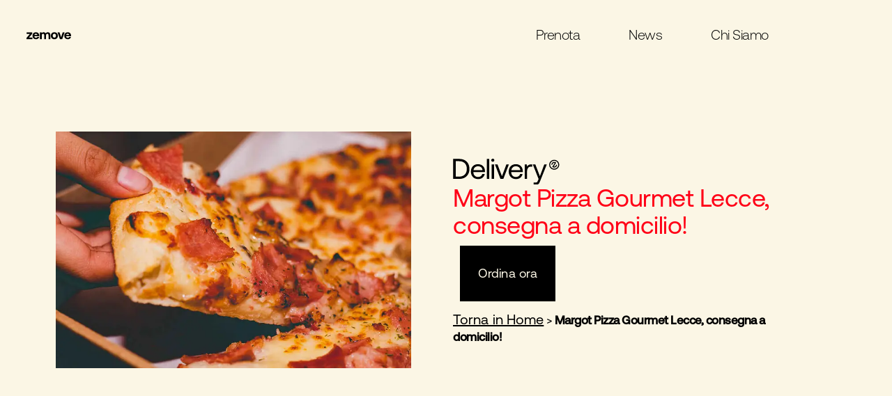

--- FILE ---
content_type: text/html; charset=UTF-8
request_url: https://www.zemove.it/delivery/margot-pizza-gourmet-lecce-consegna-a-domicilio/
body_size: 28515
content:
<!doctype html>
<html class=" optml_no_js " lang="it-IT">
<head>
	<meta charset="UTF-8">
	<meta name="viewport" content="width=device-width, initial-scale=1">
	<link rel="profile" href="https://gmpg.org/xfn/11">
	<meta name='robots' content='index, follow, max-image-preview:large, max-snippet:-1, max-video-preview:-1' />

<!-- Google Tag Manager for WordPress by gtm4wp.com -->
<script data-cfasync="false" data-pagespeed-no-defer>
	var gtm4wp_datalayer_name = "dataLayer";
	var dataLayer = dataLayer || [];
</script>
<!-- End Google Tag Manager for WordPress by gtm4wp.com -->
	<!-- This site is optimized with the Yoast SEO plugin v20.7 - https://yoast.com/wordpress/plugins/seo/ -->
	<title>Margot Pizza Gourmet Lecce, consegna a domicilio! - Zemove Delivery</title>
	<meta name="description" content="Margot Pizza Gourmet a Lecce, ha scelto Delivery by Zemove per la consegna a domicilio. Ordina ora a Margot Pizza Gourmet!" />
	<link rel="canonical" href="https://www.zemove.it/delivery/margot-pizza-gourmet-lecce-consegna-a-domicilio/" />
	<meta property="og:locale" content="it_IT" />
	<meta property="og:type" content="article" />
	<meta property="og:title" content="Margot Pizza Gourmet Lecce, consegna a domicilio! - Zemove Delivery" />
	<meta property="og:description" content="Margot Pizza Gourmet a Lecce, ha scelto Delivery by Zemove per la consegna a domicilio. Ordina ora a Margot Pizza Gourmet!" />
	<meta property="og:url" content="https://www.zemove.it/delivery/margot-pizza-gourmet-lecce-consegna-a-domicilio/" />
	<meta property="og:site_name" content="Zemove" />
	<meta property="article:publisher" content="https://www.facebook.com/zemovelecce" />
	<meta property="article:modified_time" content="2021-01-21T12:53:28+00:00" />
	<meta property="og:image" content="https://mlfymdik8be9.i.optimole.com/cb:SkJI.59dd7/w:auto/h:auto/q:mauto/f:avif/https://www.zemove.it/wp-content/uploads/2020/05/pizzeria.jpg" />
	<meta property="og:image:width" content="1024" />
	<meta property="og:image:height" content="683" />
	<meta property="og:image:type" content="image/jpeg" />
	<meta name="twitter:label1" content="Tempo di lettura stimato" />
	<meta name="twitter:data1" content="1 minuto" />
	<script type="application/ld+json" class="yoast-schema-graph">{"@context":"https://schema.org","@graph":[{"@type":["WebPage","ItemPage"],"@id":"https://www.zemove.it/delivery/margot-pizza-gourmet-lecce-consegna-a-domicilio/","url":"https://www.zemove.it/delivery/margot-pizza-gourmet-lecce-consegna-a-domicilio/","name":"Margot Pizza Gourmet Lecce, consegna a domicilio! - Zemove Delivery","isPartOf":{"@id":"https://www.zemove.it/#website"},"primaryImageOfPage":{"@id":"https://www.zemove.it/delivery/margot-pizza-gourmet-lecce-consegna-a-domicilio/#primaryimage"},"image":{"@id":"https://www.zemove.it/delivery/margot-pizza-gourmet-lecce-consegna-a-domicilio/#primaryimage"},"thumbnailUrl":"https://mlfymdik8be9.i.optimole.com/cb:SkJI.59dd7/w:auto/h:auto/q:mauto/f:avif/https://www.zemove.it/wp-content/uploads/2020/05/pizzeria.jpg","datePublished":"2020-09-29T15:57:59+00:00","dateModified":"2021-01-21T12:53:28+00:00","description":"Margot Pizza Gourmet a Lecce, ha scelto Delivery by Zemove per la consegna a domicilio. Ordina ora a Margot Pizza Gourmet!","breadcrumb":{"@id":"https://www.zemove.it/delivery/margot-pizza-gourmet-lecce-consegna-a-domicilio/#breadcrumb"},"inLanguage":"it-IT","potentialAction":[{"@type":"ReadAction","target":["https://www.zemove.it/delivery/margot-pizza-gourmet-lecce-consegna-a-domicilio/"]}]},{"@type":"ImageObject","inLanguage":"it-IT","@id":"https://www.zemove.it/delivery/margot-pizza-gourmet-lecce-consegna-a-domicilio/#primaryimage","url":"https://mlfymdik8be9.i.optimole.com/cb:SkJI.59dd7/w:auto/h:auto/q:mauto/f:avif/https://www.zemove.it/wp-content/uploads/2020/05/pizzeria.jpg","contentUrl":"https://mlfymdik8be9.i.optimole.com/cb:SkJI.59dd7/w:auto/h:auto/q:mauto/f:avif/https://www.zemove.it/wp-content/uploads/2020/05/pizzeria.jpg","width":1024,"height":683,"caption":"pizzeria i paladini lecce consegna domicilio"},{"@type":"BreadcrumbList","@id":"https://www.zemove.it/delivery/margot-pizza-gourmet-lecce-consegna-a-domicilio/#breadcrumb","itemListElement":[{"@type":"ListItem","position":1,"name":"Torna in Home","item":"https://www.zemove.it/"},{"@type":"ListItem","position":2,"name":"Margot Pizza Gourmet Lecce, consegna a domicilio!"}]},{"@type":"WebSite","@id":"https://www.zemove.it/#website","url":"https://www.zemove.it/","name":"Zemove","description":"","publisher":{"@id":"https://www.zemove.it/#organization"},"potentialAction":[{"@type":"SearchAction","target":{"@type":"EntryPoint","urlTemplate":"https://www.zemove.it/?s={search_term_string}"},"query-input":"required name=search_term_string"}],"inLanguage":"it-IT"},{"@type":"Organization","@id":"https://www.zemove.it/#organization","name":"Zemove | ZTT srl","url":"https://www.zemove.it/","logo":{"@type":"ImageObject","inLanguage":"it-IT","@id":"https://www.zemove.it/#/schema/logo/image/","url":"https://mlfymdik8be9.i.optimole.com/cb:SkJI.59dd7/w:auto/h:auto/q:mauto/https://www.zemove.it/wp-content/uploads/2020/02/logo-350x100px.svg","contentUrl":"https://mlfymdik8be9.i.optimole.com/cb:SkJI.59dd7/w:auto/h:auto/q:mauto/https://www.zemove.it/wp-content/uploads/2020/02/logo-350x100px.svg","width":1,"height":1,"caption":"Zemove | ZTT srl"},"image":{"@id":"https://www.zemove.it/#/schema/logo/image/"},"sameAs":["https://www.facebook.com/zemovelecce","https://twitter.com/zemove","https://www.instagram.com/zemove/","https://www.linkedin.com/company/zemove"]}]}</script>
	<!-- / Yoast SEO plugin. -->


<link rel="prefetch" href="https://www.zemove.it/pwa-manifest.json">
<link rel="manifest" href="https://www.zemove.it/pwa-manifest.json">
<link rel="apple-touch-screenshots-precomposed" sizes="512x512" href="https://mlfymdik8be9.i.optimole.com/cb:SkJI.59dd7/w:auto/h:auto/q:mauto/f:avif/https://www.zemove.it/android-chrome-512x512.png">
<link rel="apple-touch-icon-precomposed" sizes="192x192" href="https://mlfymdik8be9.i.optimole.com/cb:SkJI.59dd7/w:auto/h:auto/q:mauto/f:avif/https://www.zemove.it/android-chrome-192x192.png">
<link rel='dns-prefetch' href='//mlfymdik8be9.i.optimole.com' />
<link rel='preconnect' href='https://mlfymdik8be9.i.optimole.com' />
<link rel="alternate" type="application/rss+xml" title="Zemove &raquo; Feed" href="https://www.zemove.it/feed/" />
<link rel="alternate" type="application/rss+xml" title="Zemove &raquo; Feed dei commenti" href="https://www.zemove.it/comments/feed/" />
<script>
window._wpemojiSettings = {"baseUrl":"https:\/\/s.w.org\/images\/core\/emoji\/14.0.0\/72x72\/","ext":".png","svgUrl":"https:\/\/s.w.org\/images\/core\/emoji\/14.0.0\/svg\/","svgExt":".svg","source":{"concatemoji":"https:\/\/www.zemove.it\/wp-includes\/js\/wp-emoji-release.min.js?ver=6.2.1"}};
/*! This file is auto-generated */
!function(e,a,t){var n,r,o,i=a.createElement("canvas"),p=i.getContext&&i.getContext("2d");function s(e,t){p.clearRect(0,0,i.width,i.height),p.fillText(e,0,0);e=i.toDataURL();return p.clearRect(0,0,i.width,i.height),p.fillText(t,0,0),e===i.toDataURL()}function c(e){var t=a.createElement("script");t.src=e,t.defer=t.type="text/javascript",a.getElementsByTagName("head")[0].appendChild(t)}for(o=Array("flag","emoji"),t.supports={everything:!0,everythingExceptFlag:!0},r=0;r<o.length;r++)t.supports[o[r]]=function(e){if(p&&p.fillText)switch(p.textBaseline="top",p.font="600 32px Arial",e){case"flag":return s("\ud83c\udff3\ufe0f\u200d\u26a7\ufe0f","\ud83c\udff3\ufe0f\u200b\u26a7\ufe0f")?!1:!s("\ud83c\uddfa\ud83c\uddf3","\ud83c\uddfa\u200b\ud83c\uddf3")&&!s("\ud83c\udff4\udb40\udc67\udb40\udc62\udb40\udc65\udb40\udc6e\udb40\udc67\udb40\udc7f","\ud83c\udff4\u200b\udb40\udc67\u200b\udb40\udc62\u200b\udb40\udc65\u200b\udb40\udc6e\u200b\udb40\udc67\u200b\udb40\udc7f");case"emoji":return!s("\ud83e\udef1\ud83c\udffb\u200d\ud83e\udef2\ud83c\udfff","\ud83e\udef1\ud83c\udffb\u200b\ud83e\udef2\ud83c\udfff")}return!1}(o[r]),t.supports.everything=t.supports.everything&&t.supports[o[r]],"flag"!==o[r]&&(t.supports.everythingExceptFlag=t.supports.everythingExceptFlag&&t.supports[o[r]]);t.supports.everythingExceptFlag=t.supports.everythingExceptFlag&&!t.supports.flag,t.DOMReady=!1,t.readyCallback=function(){t.DOMReady=!0},t.supports.everything||(n=function(){t.readyCallback()},a.addEventListener?(a.addEventListener("DOMContentLoaded",n,!1),e.addEventListener("load",n,!1)):(e.attachEvent("onload",n),a.attachEvent("onreadystatechange",function(){"complete"===a.readyState&&t.readyCallback()})),(e=t.source||{}).concatemoji?c(e.concatemoji):e.wpemoji&&e.twemoji&&(c(e.twemoji),c(e.wpemoji)))}(window,document,window._wpemojiSettings);
</script>
<style>
img.wp-smiley,
img.emoji {
	display: inline !important;
	border: none !important;
	box-shadow: none !important;
	height: 1em !important;
	width: 1em !important;
	margin: 0 0.07em !important;
	vertical-align: -0.1em !important;
	background: none !important;
	padding: 0 !important;
}
</style>
	<link rel='stylesheet' id='classic-theme-styles-css' href='https://www.zemove.it/wp-includes/css/classic-themes.min.css?ver=6.2.1' media='all' />
<style id='global-styles-inline-css'>
body{--wp--preset--color--black: #000000;--wp--preset--color--cyan-bluish-gray: #abb8c3;--wp--preset--color--white: #ffffff;--wp--preset--color--pale-pink: #f78da7;--wp--preset--color--vivid-red: #cf2e2e;--wp--preset--color--luminous-vivid-orange: #ff6900;--wp--preset--color--luminous-vivid-amber: #fcb900;--wp--preset--color--light-green-cyan: #7bdcb5;--wp--preset--color--vivid-green-cyan: #00d084;--wp--preset--color--pale-cyan-blue: #8ed1fc;--wp--preset--color--vivid-cyan-blue: #0693e3;--wp--preset--color--vivid-purple: #9b51e0;--wp--preset--gradient--vivid-cyan-blue-to-vivid-purple: linear-gradient(135deg,rgba(6,147,227,1) 0%,rgb(155,81,224) 100%);--wp--preset--gradient--light-green-cyan-to-vivid-green-cyan: linear-gradient(135deg,rgb(122,220,180) 0%,rgb(0,208,130) 100%);--wp--preset--gradient--luminous-vivid-amber-to-luminous-vivid-orange: linear-gradient(135deg,rgba(252,185,0,1) 0%,rgba(255,105,0,1) 100%);--wp--preset--gradient--luminous-vivid-orange-to-vivid-red: linear-gradient(135deg,rgba(255,105,0,1) 0%,rgb(207,46,46) 100%);--wp--preset--gradient--very-light-gray-to-cyan-bluish-gray: linear-gradient(135deg,rgb(238,238,238) 0%,rgb(169,184,195) 100%);--wp--preset--gradient--cool-to-warm-spectrum: linear-gradient(135deg,rgb(74,234,220) 0%,rgb(151,120,209) 20%,rgb(207,42,186) 40%,rgb(238,44,130) 60%,rgb(251,105,98) 80%,rgb(254,248,76) 100%);--wp--preset--gradient--blush-light-purple: linear-gradient(135deg,rgb(255,206,236) 0%,rgb(152,150,240) 100%);--wp--preset--gradient--blush-bordeaux: linear-gradient(135deg,rgb(254,205,165) 0%,rgb(254,45,45) 50%,rgb(107,0,62) 100%);--wp--preset--gradient--luminous-dusk: linear-gradient(135deg,rgb(255,203,112) 0%,rgb(199,81,192) 50%,rgb(65,88,208) 100%);--wp--preset--gradient--pale-ocean: linear-gradient(135deg,rgb(255,245,203) 0%,rgb(182,227,212) 50%,rgb(51,167,181) 100%);--wp--preset--gradient--electric-grass: linear-gradient(135deg,rgb(202,248,128) 0%,rgb(113,206,126) 100%);--wp--preset--gradient--midnight: linear-gradient(135deg,rgb(2,3,129) 0%,rgb(40,116,252) 100%);--wp--preset--duotone--dark-grayscale: url('#wp-duotone-dark-grayscale');--wp--preset--duotone--grayscale: url('#wp-duotone-grayscale');--wp--preset--duotone--purple-yellow: url('#wp-duotone-purple-yellow');--wp--preset--duotone--blue-red: url('#wp-duotone-blue-red');--wp--preset--duotone--midnight: url('#wp-duotone-midnight');--wp--preset--duotone--magenta-yellow: url('#wp-duotone-magenta-yellow');--wp--preset--duotone--purple-green: url('#wp-duotone-purple-green');--wp--preset--duotone--blue-orange: url('#wp-duotone-blue-orange');--wp--preset--font-size--small: 13px;--wp--preset--font-size--medium: 20px;--wp--preset--font-size--large: 36px;--wp--preset--font-size--x-large: 42px;--wp--preset--spacing--20: 0.44rem;--wp--preset--spacing--30: 0.67rem;--wp--preset--spacing--40: 1rem;--wp--preset--spacing--50: 1.5rem;--wp--preset--spacing--60: 2.25rem;--wp--preset--spacing--70: 3.38rem;--wp--preset--spacing--80: 5.06rem;--wp--preset--shadow--natural: 6px 6px 9px rgba(0, 0, 0, 0.2);--wp--preset--shadow--deep: 12px 12px 50px rgba(0, 0, 0, 0.4);--wp--preset--shadow--sharp: 6px 6px 0px rgba(0, 0, 0, 0.2);--wp--preset--shadow--outlined: 6px 6px 0px -3px rgba(255, 255, 255, 1), 6px 6px rgba(0, 0, 0, 1);--wp--preset--shadow--crisp: 6px 6px 0px rgba(0, 0, 0, 1);}:where(.is-layout-flex){gap: 0.5em;}body .is-layout-flow > .alignleft{float: left;margin-inline-start: 0;margin-inline-end: 2em;}body .is-layout-flow > .alignright{float: right;margin-inline-start: 2em;margin-inline-end: 0;}body .is-layout-flow > .aligncenter{margin-left: auto !important;margin-right: auto !important;}body .is-layout-constrained > .alignleft{float: left;margin-inline-start: 0;margin-inline-end: 2em;}body .is-layout-constrained > .alignright{float: right;margin-inline-start: 2em;margin-inline-end: 0;}body .is-layout-constrained > .aligncenter{margin-left: auto !important;margin-right: auto !important;}body .is-layout-constrained > :where(:not(.alignleft):not(.alignright):not(.alignfull)){max-width: var(--wp--style--global--content-size);margin-left: auto !important;margin-right: auto !important;}body .is-layout-constrained > .alignwide{max-width: var(--wp--style--global--wide-size);}body .is-layout-flex{display: flex;}body .is-layout-flex{flex-wrap: wrap;align-items: center;}body .is-layout-flex > *{margin: 0;}:where(.wp-block-columns.is-layout-flex){gap: 2em;}.has-black-color{color: var(--wp--preset--color--black) !important;}.has-cyan-bluish-gray-color{color: var(--wp--preset--color--cyan-bluish-gray) !important;}.has-white-color{color: var(--wp--preset--color--white) !important;}.has-pale-pink-color{color: var(--wp--preset--color--pale-pink) !important;}.has-vivid-red-color{color: var(--wp--preset--color--vivid-red) !important;}.has-luminous-vivid-orange-color{color: var(--wp--preset--color--luminous-vivid-orange) !important;}.has-luminous-vivid-amber-color{color: var(--wp--preset--color--luminous-vivid-amber) !important;}.has-light-green-cyan-color{color: var(--wp--preset--color--light-green-cyan) !important;}.has-vivid-green-cyan-color{color: var(--wp--preset--color--vivid-green-cyan) !important;}.has-pale-cyan-blue-color{color: var(--wp--preset--color--pale-cyan-blue) !important;}.has-vivid-cyan-blue-color{color: var(--wp--preset--color--vivid-cyan-blue) !important;}.has-vivid-purple-color{color: var(--wp--preset--color--vivid-purple) !important;}.has-black-background-color{background-color: var(--wp--preset--color--black) !important;}.has-cyan-bluish-gray-background-color{background-color: var(--wp--preset--color--cyan-bluish-gray) !important;}.has-white-background-color{background-color: var(--wp--preset--color--white) !important;}.has-pale-pink-background-color{background-color: var(--wp--preset--color--pale-pink) !important;}.has-vivid-red-background-color{background-color: var(--wp--preset--color--vivid-red) !important;}.has-luminous-vivid-orange-background-color{background-color: var(--wp--preset--color--luminous-vivid-orange) !important;}.has-luminous-vivid-amber-background-color{background-color: var(--wp--preset--color--luminous-vivid-amber) !important;}.has-light-green-cyan-background-color{background-color: var(--wp--preset--color--light-green-cyan) !important;}.has-vivid-green-cyan-background-color{background-color: var(--wp--preset--color--vivid-green-cyan) !important;}.has-pale-cyan-blue-background-color{background-color: var(--wp--preset--color--pale-cyan-blue) !important;}.has-vivid-cyan-blue-background-color{background-color: var(--wp--preset--color--vivid-cyan-blue) !important;}.has-vivid-purple-background-color{background-color: var(--wp--preset--color--vivid-purple) !important;}.has-black-border-color{border-color: var(--wp--preset--color--black) !important;}.has-cyan-bluish-gray-border-color{border-color: var(--wp--preset--color--cyan-bluish-gray) !important;}.has-white-border-color{border-color: var(--wp--preset--color--white) !important;}.has-pale-pink-border-color{border-color: var(--wp--preset--color--pale-pink) !important;}.has-vivid-red-border-color{border-color: var(--wp--preset--color--vivid-red) !important;}.has-luminous-vivid-orange-border-color{border-color: var(--wp--preset--color--luminous-vivid-orange) !important;}.has-luminous-vivid-amber-border-color{border-color: var(--wp--preset--color--luminous-vivid-amber) !important;}.has-light-green-cyan-border-color{border-color: var(--wp--preset--color--light-green-cyan) !important;}.has-vivid-green-cyan-border-color{border-color: var(--wp--preset--color--vivid-green-cyan) !important;}.has-pale-cyan-blue-border-color{border-color: var(--wp--preset--color--pale-cyan-blue) !important;}.has-vivid-cyan-blue-border-color{border-color: var(--wp--preset--color--vivid-cyan-blue) !important;}.has-vivid-purple-border-color{border-color: var(--wp--preset--color--vivid-purple) !important;}.has-vivid-cyan-blue-to-vivid-purple-gradient-background{background: var(--wp--preset--gradient--vivid-cyan-blue-to-vivid-purple) !important;}.has-light-green-cyan-to-vivid-green-cyan-gradient-background{background: var(--wp--preset--gradient--light-green-cyan-to-vivid-green-cyan) !important;}.has-luminous-vivid-amber-to-luminous-vivid-orange-gradient-background{background: var(--wp--preset--gradient--luminous-vivid-amber-to-luminous-vivid-orange) !important;}.has-luminous-vivid-orange-to-vivid-red-gradient-background{background: var(--wp--preset--gradient--luminous-vivid-orange-to-vivid-red) !important;}.has-very-light-gray-to-cyan-bluish-gray-gradient-background{background: var(--wp--preset--gradient--very-light-gray-to-cyan-bluish-gray) !important;}.has-cool-to-warm-spectrum-gradient-background{background: var(--wp--preset--gradient--cool-to-warm-spectrum) !important;}.has-blush-light-purple-gradient-background{background: var(--wp--preset--gradient--blush-light-purple) !important;}.has-blush-bordeaux-gradient-background{background: var(--wp--preset--gradient--blush-bordeaux) !important;}.has-luminous-dusk-gradient-background{background: var(--wp--preset--gradient--luminous-dusk) !important;}.has-pale-ocean-gradient-background{background: var(--wp--preset--gradient--pale-ocean) !important;}.has-electric-grass-gradient-background{background: var(--wp--preset--gradient--electric-grass) !important;}.has-midnight-gradient-background{background: var(--wp--preset--gradient--midnight) !important;}.has-small-font-size{font-size: var(--wp--preset--font-size--small) !important;}.has-medium-font-size{font-size: var(--wp--preset--font-size--medium) !important;}.has-large-font-size{font-size: var(--wp--preset--font-size--large) !important;}.has-x-large-font-size{font-size: var(--wp--preset--font-size--x-large) !important;}
.wp-block-navigation a:where(:not(.wp-element-button)){color: inherit;}
:where(.wp-block-columns.is-layout-flex){gap: 2em;}
.wp-block-pullquote{font-size: 1.5em;line-height: 1.6;}
</style>
<link rel='stylesheet' id='hello-elementor-theme-style-css' href='https://www.zemove.it/wp-content/themes/hello-elementor/theme.min.css?ver=2.7.1' media='all' />
<link rel='stylesheet' id='hello-elementor-child-style-css' href='https://www.zemove.it/wp-content/themes/hello-theme-child-master/style.css?ver=1.0.0' media='all' />
<link rel='stylesheet' id='hello-elementor-css' href='https://www.zemove.it/wp-content/themes/hello-elementor/style.min.css?ver=2.7.1' media='all' />
<link rel='stylesheet' id='elementor-frontend-css' href='https://www.zemove.it/wp-content/uploads/elementor/css/custom-frontend-lite.min.css?ver=1684516236' media='all' />
<style id='elementor-frontend-inline-css'>
.elementor-kit-5096{--e-global-color-primary:#000000;--e-global-color-secondary:#544949;--e-global-color-text:#000000;--e-global-color-accent:#000000;--e-global-color-7ac0685:#FBF6E5;--e-global-color-331ebd2:#000000;--e-global-color-342a2771:#FFFFFF;--e-global-color-c9ce1f9:#FF0017;--e-global-color-cd2110f:#FFB0B2;--e-global-color-0df83a1:#00C56F;--e-global-color-ccad641:#82FFD8;--e-global-color-750c2f6:#565CFF;--e-global-color-92f7825:#BDC3FF;--e-global-color-531fbe3:#6EC1E4;--e-global-color-142c743f:#61CE70;--e-global-color-8261faf:#4054B2;--e-global-color-227f16f2:#000;--e-global-color-90f6a28:#FF9800;--e-global-color-16c53594:#B2C942;--e-global-color-45a1522:#2F4858;--e-global-color-37b1abe5:#EE6457;--e-global-color-5f1a0edf:#E0B420;--e-global-color-f7b44ad:#686868;--e-global-typography-primary-font-family:"Aeonik";--e-global-typography-primary-font-size:36px;--e-global-typography-primary-font-weight:normal;--e-global-typography-primary-text-decoration:none;--e-global-typography-primary-line-height:1.1em;--e-global-typography-primary-letter-spacing:-0.5px;--e-global-typography-secondary-font-family:"Aeonik";--e-global-typography-secondary-font-size:32px;--e-global-typography-secondary-font-weight:normal;--e-global-typography-secondary-text-decoration:none;--e-global-typography-secondary-line-height:1.1em;--e-global-typography-secondary-letter-spacing:-0.5px;--e-global-typography-text-font-family:"Aeonik";--e-global-typography-text-font-size:20px;--e-global-typography-text-font-weight:normal;--e-global-typography-text-line-height:1.6em;--e-global-typography-text-letter-spacing:0.1px;--e-global-typography-accent-font-family:"Aeonik";--e-global-typography-accent-font-size:20px;--e-global-typography-accent-font-weight:300;--e-global-typography-accent-text-decoration:none;--e-global-typography-accent-line-height:1.6em;--e-global-typography-accent-letter-spacing:0.1px;--e-global-typography-59e3f35-font-family:"Aeonik";--e-global-typography-59e3f35-font-size:60px;--e-global-typography-59e3f35-font-weight:normal;--e-global-typography-59e3f35-line-height:0.98em;--e-global-typography-59e3f35-letter-spacing:-0.5px;--e-global-typography-e573dc9-font-family:"Aeonik";--e-global-typography-e573dc9-font-size:60px;--e-global-typography-e573dc9-font-weight:normal;--e-global-typography-e573dc9-line-height:0.98em;--e-global-typography-e573dc9-letter-spacing:-0.5px;--e-global-typography-55e78a3-font-family:"Aeonik";--e-global-typography-55e78a3-font-size:60px;--e-global-typography-55e78a3-font-weight:300;--e-global-typography-55e78a3-line-height:0.98em;--e-global-typography-55e78a3-letter-spacing:-0.5px;--e-global-typography-a7ae5c0-font-family:"Aeonik";--e-global-typography-a7ae5c0-font-size:20px;--e-global-typography-a7ae5c0-font-weight:normal;--e-global-typography-a7ae5c0-line-height:1.6em;--e-global-typography-a7ae5c0-letter-spacing:0.1px;--e-global-typography-909cca0-font-family:"Aeonik";--e-global-typography-909cca0-font-size:20px;--e-global-typography-909cca0-font-weight:300;--e-global-typography-909cca0-line-height:1.6em;--e-global-typography-909cca0-letter-spacing:0.1px;--e-global-typography-a747144-font-family:"Aeonik";--e-global-typography-a747144-font-size:36px;--e-global-typography-a747144-font-weight:normal;--e-global-typography-a747144-line-height:1.1em;--e-global-typography-a747144-letter-spacing:-0.5px;--e-global-typography-fb6eece-font-family:"Aeonik";--e-global-typography-fb6eece-font-size:32px;--e-global-typography-fb6eece-font-weight:normal;--e-global-typography-fb6eece-line-height:1.1em;--e-global-typography-fb6eece-letter-spacing:-0.5px;--e-global-typography-03783c7-font-family:"Aeonik";--e-global-typography-03783c7-font-size:28px;--e-global-typography-03783c7-font-weight:normal;--e-global-typography-03783c7-line-height:1.1em;--e-global-typography-03783c7-letter-spacing:-0.5px;--e-global-typography-19badd2-font-family:"Aeonik";--e-global-typography-19badd2-font-size:20px;--e-global-typography-19badd2-font-weight:300;--e-global-typography-19badd2-line-height:0.98em;--e-global-typography-19badd2-letter-spacing:-0.5px;--e-global-typography-0ef5064-font-family:"Aeonik";--e-global-typography-0ef5064-font-size:18px;--e-global-typography-0ef5064-font-weight:normal;--e-global-typography-0ef5064-font-style:normal;--e-global-typography-0ef5064-line-height:1.6em;--e-global-typography-0ef5064-letter-spacing:0.1px;--e-global-typography-7e3fa65-font-family:"Aeonik";--e-global-typography-7e3fa65-font-size:20px;--e-global-typography-7e3fa65-font-weight:normal;--e-global-typography-7e3fa65-text-decoration:underline;--e-global-typography-7e3fa65-line-height:1.6em;--e-global-typography-7e3fa65-letter-spacing:0.1px;--e-global-typography-badd72c-font-family:"Aeonik";--e-global-typography-badd72c-font-size:14px;--e-global-typography-badd72c-font-weight:300;--e-global-typography-badd72c-text-decoration:none;--e-global-typography-badd72c-line-height:0.98em;--e-global-typography-badd72c-letter-spacing:0.1px;color:var( --e-global-color-primary );font-family:var( --e-global-typography-a7ae5c0-font-family ), Sans-serif;font-size:var( --e-global-typography-a7ae5c0-font-size );font-weight:var( --e-global-typography-a7ae5c0-font-weight );line-height:var( --e-global-typography-a7ae5c0-line-height );letter-spacing:var( --e-global-typography-a7ae5c0-letter-spacing );word-spacing:var( --e-global-typography-a7ae5c0-word-spacing );background-color:var( --e-global-color-7ac0685 );}.elementor-kit-5096 p{margin-bottom:10px;}.elementor-kit-5096 a{color:var( --e-global-color-text );font-family:var( --e-global-typography-7e3fa65-font-family ), Sans-serif;font-size:var( --e-global-typography-7e3fa65-font-size );font-weight:var( --e-global-typography-7e3fa65-font-weight );text-decoration:var( --e-global-typography-7e3fa65-text-decoration );line-height:var( --e-global-typography-7e3fa65-line-height );letter-spacing:var( --e-global-typography-7e3fa65-letter-spacing );word-spacing:var( --e-global-typography-7e3fa65-word-spacing );}.elementor-kit-5096 a:hover{color:var( --e-global-color-accent );font-family:var( --e-global-typography-7e3fa65-font-family ), Sans-serif;font-size:var( --e-global-typography-7e3fa65-font-size );font-weight:var( --e-global-typography-7e3fa65-font-weight );text-decoration:var( --e-global-typography-7e3fa65-text-decoration );line-height:var( --e-global-typography-7e3fa65-line-height );letter-spacing:var( --e-global-typography-7e3fa65-letter-spacing );word-spacing:var( --e-global-typography-7e3fa65-word-spacing );}.elementor-kit-5096 h1{color:var( --e-global-color-secondary );font-family:var( --e-global-typography-a747144-font-family ), Sans-serif;font-size:var( --e-global-typography-a747144-font-size );font-weight:var( --e-global-typography-a747144-font-weight );line-height:var( --e-global-typography-a747144-line-height );letter-spacing:var( --e-global-typography-a747144-letter-spacing );word-spacing:var( --e-global-typography-a747144-word-spacing );}.elementor-kit-5096 h2{color:var( --e-global-color-secondary );font-family:var( --e-global-typography-fb6eece-font-family ), Sans-serif;font-size:var( --e-global-typography-fb6eece-font-size );font-weight:var( --e-global-typography-fb6eece-font-weight );line-height:var( --e-global-typography-fb6eece-line-height );letter-spacing:var( --e-global-typography-fb6eece-letter-spacing );word-spacing:var( --e-global-typography-fb6eece-word-spacing );}.elementor-kit-5096 h3{color:var( --e-global-color-secondary );font-family:var( --e-global-typography-fb6eece-font-family ), Sans-serif;font-size:var( --e-global-typography-fb6eece-font-size );font-weight:var( --e-global-typography-fb6eece-font-weight );line-height:var( --e-global-typography-fb6eece-line-height );letter-spacing:var( --e-global-typography-fb6eece-letter-spacing );word-spacing:var( --e-global-typography-fb6eece-word-spacing );}.elementor-kit-5096 h4{color:var( --e-global-color-secondary );font-family:var( --e-global-typography-03783c7-font-family ), Sans-serif;font-size:var( --e-global-typography-03783c7-font-size );font-weight:var( --e-global-typography-03783c7-font-weight );line-height:var( --e-global-typography-03783c7-line-height );letter-spacing:var( --e-global-typography-03783c7-letter-spacing );word-spacing:var( --e-global-typography-03783c7-word-spacing );}.elementor-kit-5096 h5{color:var( --e-global-color-secondary );font-family:var( --e-global-typography-03783c7-font-family ), Sans-serif;font-size:var( --e-global-typography-03783c7-font-size );font-weight:var( --e-global-typography-03783c7-font-weight );line-height:var( --e-global-typography-03783c7-line-height );letter-spacing:var( --e-global-typography-03783c7-letter-spacing );word-spacing:var( --e-global-typography-03783c7-word-spacing );}.elementor-kit-5096 h6{color:var( --e-global-color-secondary );font-family:var( --e-global-typography-03783c7-font-family ), Sans-serif;font-size:var( --e-global-typography-03783c7-font-size );font-weight:var( --e-global-typography-03783c7-font-weight );line-height:var( --e-global-typography-03783c7-line-height );letter-spacing:var( --e-global-typography-03783c7-letter-spacing );word-spacing:var( --e-global-typography-03783c7-word-spacing );}.elementor-kit-5096 button,.elementor-kit-5096 input[type="button"],.elementor-kit-5096 input[type="submit"],.elementor-kit-5096 .elementor-button{font-family:var( --e-global-typography-0ef5064-font-family ), Sans-serif;font-size:var( --e-global-typography-0ef5064-font-size );font-weight:var( --e-global-typography-0ef5064-font-weight );font-style:var( --e-global-typography-0ef5064-font-style );line-height:var( --e-global-typography-0ef5064-line-height );letter-spacing:var( --e-global-typography-0ef5064-letter-spacing );word-spacing:var( --e-global-typography-0ef5064-word-spacing );color:var( --e-global-color-342a2771 );background-color:var( --e-global-color-primary );border-radius:0px 0px 0px 0px;}.elementor-kit-5096 button:hover,.elementor-kit-5096 button:focus,.elementor-kit-5096 input[type="button"]:hover,.elementor-kit-5096 input[type="button"]:focus,.elementor-kit-5096 input[type="submit"]:hover,.elementor-kit-5096 input[type="submit"]:focus,.elementor-kit-5096 .elementor-button:hover,.elementor-kit-5096 .elementor-button:focus{color:var( --e-global-color-342a2771 );background-color:var( --e-global-color-primary );border-radius:0px 0px 0px 0px;}.elementor-kit-5096 img{border-radius:0px 0px 0px 0px;}.elementor-kit-5096 img:hover{border-radius:0px 0px 0px 0px;}.elementor-kit-5096 label{color:var( --e-global-color-primary );font-family:var( --e-global-typography-text-font-family ), Sans-serif;font-size:var( --e-global-typography-text-font-size );font-weight:var( --e-global-typography-text-font-weight );line-height:var( --e-global-typography-text-line-height );letter-spacing:var( --e-global-typography-text-letter-spacing );}.elementor-kit-5096 input:not([type="button"]):not([type="submit"]),.elementor-kit-5096 textarea,.elementor-kit-5096 .elementor-field-textual{font-family:var( --e-global-typography-0ef5064-font-family ), Sans-serif;font-size:var( --e-global-typography-0ef5064-font-size );font-weight:var( --e-global-typography-0ef5064-font-weight );font-style:var( --e-global-typography-0ef5064-font-style );line-height:var( --e-global-typography-0ef5064-line-height );letter-spacing:var( --e-global-typography-0ef5064-letter-spacing );word-spacing:var( --e-global-typography-0ef5064-word-spacing );color:var( --e-global-color-accent );border-radius:0px 0px 0px 0px;}.elementor-section.elementor-section-boxed > .elementor-container{max-width:1140px;}.e-con{--container-max-width:1140px;}.elementor-widget:not(:last-child){margin-bottom:20px;}.elementor-element{--widgets-spacing:20px;}{}h1.entry-title{display:var(--page-title-display);}.elementor-kit-5096 e-page-transition{background-color:#FFBC7D;}.site-header{padding-right:0px;padding-left:0px;}@media(max-width:1366px){.elementor-kit-5096{--e-global-typography-59e3f35-font-size:56px;--e-global-typography-909cca0-line-height:1.6em;--e-global-typography-909cca0-letter-spacing:0.1px;font-size:var( --e-global-typography-a7ae5c0-font-size );line-height:var( --e-global-typography-a7ae5c0-line-height );letter-spacing:var( --e-global-typography-a7ae5c0-letter-spacing );word-spacing:var( --e-global-typography-a7ae5c0-word-spacing );}.elementor-kit-5096 a{font-size:var( --e-global-typography-7e3fa65-font-size );line-height:var( --e-global-typography-7e3fa65-line-height );letter-spacing:var( --e-global-typography-7e3fa65-letter-spacing );word-spacing:var( --e-global-typography-7e3fa65-word-spacing );}.elementor-kit-5096 a:hover{font-size:var( --e-global-typography-7e3fa65-font-size );line-height:var( --e-global-typography-7e3fa65-line-height );letter-spacing:var( --e-global-typography-7e3fa65-letter-spacing );word-spacing:var( --e-global-typography-7e3fa65-word-spacing );}.elementor-kit-5096 h1{font-size:var( --e-global-typography-a747144-font-size );line-height:var( --e-global-typography-a747144-line-height );letter-spacing:var( --e-global-typography-a747144-letter-spacing );word-spacing:var( --e-global-typography-a747144-word-spacing );}.elementor-kit-5096 h2{font-size:var( --e-global-typography-fb6eece-font-size );line-height:var( --e-global-typography-fb6eece-line-height );letter-spacing:var( --e-global-typography-fb6eece-letter-spacing );word-spacing:var( --e-global-typography-fb6eece-word-spacing );}.elementor-kit-5096 h3{font-size:var( --e-global-typography-fb6eece-font-size );line-height:var( --e-global-typography-fb6eece-line-height );letter-spacing:var( --e-global-typography-fb6eece-letter-spacing );word-spacing:var( --e-global-typography-fb6eece-word-spacing );}.elementor-kit-5096 h4{font-size:var( --e-global-typography-03783c7-font-size );line-height:var( --e-global-typography-03783c7-line-height );letter-spacing:var( --e-global-typography-03783c7-letter-spacing );word-spacing:var( --e-global-typography-03783c7-word-spacing );}.elementor-kit-5096 h5{font-size:var( --e-global-typography-03783c7-font-size );line-height:var( --e-global-typography-03783c7-line-height );letter-spacing:var( --e-global-typography-03783c7-letter-spacing );word-spacing:var( --e-global-typography-03783c7-word-spacing );}.elementor-kit-5096 h6{font-size:var( --e-global-typography-03783c7-font-size );line-height:var( --e-global-typography-03783c7-line-height );letter-spacing:var( --e-global-typography-03783c7-letter-spacing );word-spacing:var( --e-global-typography-03783c7-word-spacing );}.elementor-kit-5096 button,.elementor-kit-5096 input[type="button"],.elementor-kit-5096 input[type="submit"],.elementor-kit-5096 .elementor-button{font-size:var( --e-global-typography-0ef5064-font-size );line-height:var( --e-global-typography-0ef5064-line-height );letter-spacing:var( --e-global-typography-0ef5064-letter-spacing );word-spacing:var( --e-global-typography-0ef5064-word-spacing );}.elementor-kit-5096 label{font-size:var( --e-global-typography-text-font-size );line-height:var( --e-global-typography-text-line-height );letter-spacing:var( --e-global-typography-text-letter-spacing );}.elementor-kit-5096 input:not([type="button"]):not([type="submit"]),.elementor-kit-5096 textarea,.elementor-kit-5096 .elementor-field-textual{font-size:var( --e-global-typography-0ef5064-font-size );line-height:var( --e-global-typography-0ef5064-line-height );letter-spacing:var( --e-global-typography-0ef5064-letter-spacing );word-spacing:var( --e-global-typography-0ef5064-word-spacing );}}@media(max-width:1200px){.elementor-kit-5096{--e-global-typography-59e3f35-font-size:52px;--e-global-typography-909cca0-line-height:1.6em;--e-global-typography-909cca0-letter-spacing:0.1px;}}@media(max-width:1024px){.elementor-kit-5096{--e-global-typography-primary-font-size:42px;--e-global-typography-primary-line-height:0.98em;--e-global-typography-primary-letter-spacing:-0.5px;--e-global-typography-text-font-size:20px;--e-global-typography-text-line-height:1.6em;--e-global-typography-text-letter-spacing:-0.5px;--e-global-typography-accent-font-size:20px;--e-global-typography-accent-line-height:1.6em;--e-global-typography-accent-letter-spacing:-0.5px;--e-global-typography-59e3f35-font-size:46px;--e-global-typography-e573dc9-font-size:66px;--e-global-typography-55e78a3-font-size:56px;--e-global-typography-909cca0-line-height:1.6em;--e-global-typography-909cca0-letter-spacing:0.1px;font-size:var( --e-global-typography-a7ae5c0-font-size );line-height:var( --e-global-typography-a7ae5c0-line-height );letter-spacing:var( --e-global-typography-a7ae5c0-letter-spacing );word-spacing:var( --e-global-typography-a7ae5c0-word-spacing );}.elementor-kit-5096 a{font-size:var( --e-global-typography-7e3fa65-font-size );line-height:var( --e-global-typography-7e3fa65-line-height );letter-spacing:var( --e-global-typography-7e3fa65-letter-spacing );word-spacing:var( --e-global-typography-7e3fa65-word-spacing );}.elementor-kit-5096 a:hover{font-size:var( --e-global-typography-7e3fa65-font-size );line-height:var( --e-global-typography-7e3fa65-line-height );letter-spacing:var( --e-global-typography-7e3fa65-letter-spacing );word-spacing:var( --e-global-typography-7e3fa65-word-spacing );}.elementor-kit-5096 h1{font-size:var( --e-global-typography-a747144-font-size );line-height:var( --e-global-typography-a747144-line-height );letter-spacing:var( --e-global-typography-a747144-letter-spacing );word-spacing:var( --e-global-typography-a747144-word-spacing );}.elementor-kit-5096 h2{font-size:var( --e-global-typography-fb6eece-font-size );line-height:var( --e-global-typography-fb6eece-line-height );letter-spacing:var( --e-global-typography-fb6eece-letter-spacing );word-spacing:var( --e-global-typography-fb6eece-word-spacing );}.elementor-kit-5096 h3{font-size:var( --e-global-typography-fb6eece-font-size );line-height:var( --e-global-typography-fb6eece-line-height );letter-spacing:var( --e-global-typography-fb6eece-letter-spacing );word-spacing:var( --e-global-typography-fb6eece-word-spacing );}.elementor-kit-5096 h4{font-size:var( --e-global-typography-03783c7-font-size );line-height:var( --e-global-typography-03783c7-line-height );letter-spacing:var( --e-global-typography-03783c7-letter-spacing );word-spacing:var( --e-global-typography-03783c7-word-spacing );}.elementor-kit-5096 h5{font-size:var( --e-global-typography-03783c7-font-size );line-height:var( --e-global-typography-03783c7-line-height );letter-spacing:var( --e-global-typography-03783c7-letter-spacing );word-spacing:var( --e-global-typography-03783c7-word-spacing );}.elementor-kit-5096 h6{font-size:var( --e-global-typography-03783c7-font-size );line-height:var( --e-global-typography-03783c7-line-height );letter-spacing:var( --e-global-typography-03783c7-letter-spacing );word-spacing:var( --e-global-typography-03783c7-word-spacing );}.elementor-kit-5096 button,.elementor-kit-5096 input[type="button"],.elementor-kit-5096 input[type="submit"],.elementor-kit-5096 .elementor-button{font-size:var( --e-global-typography-0ef5064-font-size );line-height:var( --e-global-typography-0ef5064-line-height );letter-spacing:var( --e-global-typography-0ef5064-letter-spacing );word-spacing:var( --e-global-typography-0ef5064-word-spacing );}.elementor-kit-5096 label{font-size:var( --e-global-typography-text-font-size );line-height:var( --e-global-typography-text-line-height );letter-spacing:var( --e-global-typography-text-letter-spacing );}.elementor-kit-5096 input:not([type="button"]):not([type="submit"]),.elementor-kit-5096 textarea,.elementor-kit-5096 .elementor-field-textual{font-size:var( --e-global-typography-0ef5064-font-size );line-height:var( --e-global-typography-0ef5064-line-height );letter-spacing:var( --e-global-typography-0ef5064-letter-spacing );word-spacing:var( --e-global-typography-0ef5064-word-spacing );}.elementor-section.elementor-section-boxed > .elementor-container{max-width:1024px;}.e-con{--container-max-width:1024px;}}@media(max-width:880px){.elementor-kit-5096{--e-global-typography-59e3f35-font-size:38px;--e-global-typography-e573dc9-font-size:32px;--e-global-typography-55e78a3-font-size:32px;--e-global-typography-909cca0-line-height:1.6em;--e-global-typography-909cca0-letter-spacing:0.1px;--e-global-typography-a747144-font-size:32px;--e-global-typography-fb6eece-font-size:28px;--e-global-typography-03783c7-font-size:24px;}}@media(max-width:767px){.elementor-kit-5096{--e-global-typography-primary-font-size:32px;--e-global-typography-primary-line-height:0.98em;--e-global-typography-primary-letter-spacing:-0.5px;--e-global-typography-59e3f35-font-size:38px;--e-global-typography-e573dc9-font-size:32px;--e-global-typography-55e78a3-font-size:32px;--e-global-typography-909cca0-line-height:1.6em;--e-global-typography-909cca0-letter-spacing:0.1px;--e-global-typography-a747144-font-size:32px;--e-global-typography-a747144-line-height:1em;--e-global-typography-fb6eece-font-size:28px;--e-global-typography-fb6eece-line-height:1em;--e-global-typography-03783c7-font-size:24px;--e-global-typography-03783c7-line-height:1em;font-size:var( --e-global-typography-a7ae5c0-font-size );line-height:var( --e-global-typography-a7ae5c0-line-height );letter-spacing:var( --e-global-typography-a7ae5c0-letter-spacing );word-spacing:var( --e-global-typography-a7ae5c0-word-spacing );}.elementor-kit-5096 a{font-size:var( --e-global-typography-7e3fa65-font-size );line-height:var( --e-global-typography-7e3fa65-line-height );letter-spacing:var( --e-global-typography-7e3fa65-letter-spacing );word-spacing:var( --e-global-typography-7e3fa65-word-spacing );}.elementor-kit-5096 a:hover{font-size:var( --e-global-typography-7e3fa65-font-size );line-height:var( --e-global-typography-7e3fa65-line-height );letter-spacing:var( --e-global-typography-7e3fa65-letter-spacing );word-spacing:var( --e-global-typography-7e3fa65-word-spacing );}.elementor-kit-5096 h1{font-size:var( --e-global-typography-a747144-font-size );line-height:var( --e-global-typography-a747144-line-height );letter-spacing:var( --e-global-typography-a747144-letter-spacing );word-spacing:var( --e-global-typography-a747144-word-spacing );}.elementor-kit-5096 h2{font-size:var( --e-global-typography-fb6eece-font-size );line-height:var( --e-global-typography-fb6eece-line-height );letter-spacing:var( --e-global-typography-fb6eece-letter-spacing );word-spacing:var( --e-global-typography-fb6eece-word-spacing );}.elementor-kit-5096 h3{font-size:var( --e-global-typography-fb6eece-font-size );line-height:var( --e-global-typography-fb6eece-line-height );letter-spacing:var( --e-global-typography-fb6eece-letter-spacing );word-spacing:var( --e-global-typography-fb6eece-word-spacing );}.elementor-kit-5096 h4{font-size:var( --e-global-typography-03783c7-font-size );line-height:var( --e-global-typography-03783c7-line-height );letter-spacing:var( --e-global-typography-03783c7-letter-spacing );word-spacing:var( --e-global-typography-03783c7-word-spacing );}.elementor-kit-5096 h5{font-size:var( --e-global-typography-03783c7-font-size );line-height:var( --e-global-typography-03783c7-line-height );letter-spacing:var( --e-global-typography-03783c7-letter-spacing );word-spacing:var( --e-global-typography-03783c7-word-spacing );}.elementor-kit-5096 h6{font-size:var( --e-global-typography-03783c7-font-size );line-height:var( --e-global-typography-03783c7-line-height );letter-spacing:var( --e-global-typography-03783c7-letter-spacing );word-spacing:var( --e-global-typography-03783c7-word-spacing );}.elementor-kit-5096 button,.elementor-kit-5096 input[type="button"],.elementor-kit-5096 input[type="submit"],.elementor-kit-5096 .elementor-button{font-size:var( --e-global-typography-0ef5064-font-size );line-height:var( --e-global-typography-0ef5064-line-height );letter-spacing:var( --e-global-typography-0ef5064-letter-spacing );word-spacing:var( --e-global-typography-0ef5064-word-spacing );}.elementor-kit-5096 label{font-size:var( --e-global-typography-text-font-size );line-height:var( --e-global-typography-text-line-height );letter-spacing:var( --e-global-typography-text-letter-spacing );}.elementor-kit-5096 input:not([type="button"]):not([type="submit"]),.elementor-kit-5096 textarea,.elementor-kit-5096 .elementor-field-textual{font-size:var( --e-global-typography-0ef5064-font-size );line-height:var( --e-global-typography-0ef5064-line-height );letter-spacing:var( --e-global-typography-0ef5064-letter-spacing );word-spacing:var( --e-global-typography-0ef5064-word-spacing );}.elementor-section.elementor-section-boxed > .elementor-container{max-width:767px;}.e-con{--container-max-width:767px;}}@media(min-width:2400px){.elementor-kit-5096{--e-global-typography-59e3f35-font-size:60px;--e-global-typography-909cca0-line-height:1.6em;--e-global-typography-909cca0-letter-spacing:0.1px;font-size:var( --e-global-typography-a7ae5c0-font-size );line-height:var( --e-global-typography-a7ae5c0-line-height );letter-spacing:var( --e-global-typography-a7ae5c0-letter-spacing );word-spacing:var( --e-global-typography-a7ae5c0-word-spacing );}.elementor-kit-5096 a{font-size:var( --e-global-typography-7e3fa65-font-size );line-height:var( --e-global-typography-7e3fa65-line-height );letter-spacing:var( --e-global-typography-7e3fa65-letter-spacing );word-spacing:var( --e-global-typography-7e3fa65-word-spacing );}.elementor-kit-5096 a:hover{font-size:var( --e-global-typography-7e3fa65-font-size );line-height:var( --e-global-typography-7e3fa65-line-height );letter-spacing:var( --e-global-typography-7e3fa65-letter-spacing );word-spacing:var( --e-global-typography-7e3fa65-word-spacing );}.elementor-kit-5096 h1{font-size:var( --e-global-typography-a747144-font-size );line-height:var( --e-global-typography-a747144-line-height );letter-spacing:var( --e-global-typography-a747144-letter-spacing );word-spacing:var( --e-global-typography-a747144-word-spacing );}.elementor-kit-5096 h2{font-size:var( --e-global-typography-fb6eece-font-size );line-height:var( --e-global-typography-fb6eece-line-height );letter-spacing:var( --e-global-typography-fb6eece-letter-spacing );word-spacing:var( --e-global-typography-fb6eece-word-spacing );}.elementor-kit-5096 h3{font-size:var( --e-global-typography-fb6eece-font-size );line-height:var( --e-global-typography-fb6eece-line-height );letter-spacing:var( --e-global-typography-fb6eece-letter-spacing );word-spacing:var( --e-global-typography-fb6eece-word-spacing );}.elementor-kit-5096 h4{font-size:var( --e-global-typography-03783c7-font-size );line-height:var( --e-global-typography-03783c7-line-height );letter-spacing:var( --e-global-typography-03783c7-letter-spacing );word-spacing:var( --e-global-typography-03783c7-word-spacing );}.elementor-kit-5096 h5{font-size:var( --e-global-typography-03783c7-font-size );line-height:var( --e-global-typography-03783c7-line-height );letter-spacing:var( --e-global-typography-03783c7-letter-spacing );word-spacing:var( --e-global-typography-03783c7-word-spacing );}.elementor-kit-5096 h6{font-size:var( --e-global-typography-03783c7-font-size );line-height:var( --e-global-typography-03783c7-line-height );letter-spacing:var( --e-global-typography-03783c7-letter-spacing );word-spacing:var( --e-global-typography-03783c7-word-spacing );}.elementor-kit-5096 button,.elementor-kit-5096 input[type="button"],.elementor-kit-5096 input[type="submit"],.elementor-kit-5096 .elementor-button{font-size:var( --e-global-typography-0ef5064-font-size );line-height:var( --e-global-typography-0ef5064-line-height );letter-spacing:var( --e-global-typography-0ef5064-letter-spacing );word-spacing:var( --e-global-typography-0ef5064-word-spacing );}.elementor-kit-5096 label{font-size:var( --e-global-typography-text-font-size );line-height:var( --e-global-typography-text-line-height );letter-spacing:var( --e-global-typography-text-letter-spacing );}.elementor-kit-5096 input:not([type="button"]):not([type="submit"]),.elementor-kit-5096 textarea,.elementor-kit-5096 .elementor-field-textual{font-size:var( --e-global-typography-0ef5064-font-size );line-height:var( --e-global-typography-0ef5064-line-height );letter-spacing:var( --e-global-typography-0ef5064-letter-spacing );word-spacing:var( --e-global-typography-0ef5064-word-spacing );}}/* Start Custom Fonts CSS */@font-face {
	font-family: 'Aeonik';
	font-style: normal;
	font-weight: normal;
	font-display: swap;
	src: url('https://www.zemove.it/wp-content/uploads/2022/05/Aeonik-Regular.woff2') format('woff2'),
		url('https://www.zemove.it/wp-content/uploads/2022/05/Aeonik-Regular.woff') format('woff');
}
@font-face {
	font-family: 'Aeonik';
	font-style: normal;
	font-weight: 500;
	font-display: swap;
	src: url('https://www.zemove.it/wp-content/uploads/2022/05/Aeonik-Medium.woff2') format('woff2'),
		url('https://www.zemove.it/wp-content/uploads/2022/05/Aeonik-Medium.woff') format('woff');
}
@font-face {
	font-family: 'Aeonik';
	font-style: normal;
	font-weight: 300;
	font-display: swap;
	src: url('https://www.zemove.it/wp-content/uploads/2022/05/Aeonik-Light.woff2') format('woff2'),
		url('https://www.zemove.it/wp-content/uploads/2022/05/Aeonik-Light.woff') format('woff');
}
/* End Custom Fonts CSS */
.elementor-widget-heading .elementor-heading-title{color:var( --e-global-color-primary );font-family:var( --e-global-typography-primary-font-family ), Sans-serif;font-size:var( --e-global-typography-primary-font-size );font-weight:var( --e-global-typography-primary-font-weight );text-decoration:var( --e-global-typography-primary-text-decoration );line-height:var( --e-global-typography-primary-line-height );letter-spacing:var( --e-global-typography-primary-letter-spacing );}.elementor-widget-image .widget-image-caption{color:var( --e-global-color-text );font-family:var( --e-global-typography-text-font-family ), Sans-serif;font-size:var( --e-global-typography-text-font-size );font-weight:var( --e-global-typography-text-font-weight );line-height:var( --e-global-typography-text-line-height );letter-spacing:var( --e-global-typography-text-letter-spacing );}.elementor-widget-text-editor{color:var( --e-global-color-text );font-family:var( --e-global-typography-text-font-family ), Sans-serif;font-size:var( --e-global-typography-text-font-size );font-weight:var( --e-global-typography-text-font-weight );line-height:var( --e-global-typography-text-line-height );letter-spacing:var( --e-global-typography-text-letter-spacing );}.elementor-widget-text-editor.elementor-drop-cap-view-stacked .elementor-drop-cap{background-color:var( --e-global-color-primary );}.elementor-widget-text-editor.elementor-drop-cap-view-framed .elementor-drop-cap, .elementor-widget-text-editor.elementor-drop-cap-view-default .elementor-drop-cap{color:var( --e-global-color-primary );border-color:var( --e-global-color-primary );}.elementor-widget-button .elementor-button{font-family:var( --e-global-typography-accent-font-family ), Sans-serif;font-size:var( --e-global-typography-accent-font-size );font-weight:var( --e-global-typography-accent-font-weight );text-decoration:var( --e-global-typography-accent-text-decoration );line-height:var( --e-global-typography-accent-line-height );letter-spacing:var( --e-global-typography-accent-letter-spacing );background-color:var( --e-global-color-accent );}.elementor-widget-divider{--divider-color:var( --e-global-color-secondary );}.elementor-widget-divider .elementor-divider__text{color:var( --e-global-color-secondary );font-family:var( --e-global-typography-secondary-font-family ), Sans-serif;font-size:var( --e-global-typography-secondary-font-size );font-weight:var( --e-global-typography-secondary-font-weight );text-decoration:var( --e-global-typography-secondary-text-decoration );line-height:var( --e-global-typography-secondary-line-height );letter-spacing:var( --e-global-typography-secondary-letter-spacing );}.elementor-widget-divider.elementor-view-stacked .elementor-icon{background-color:var( --e-global-color-secondary );}.elementor-widget-divider.elementor-view-framed .elementor-icon, .elementor-widget-divider.elementor-view-default .elementor-icon{color:var( --e-global-color-secondary );border-color:var( --e-global-color-secondary );}.elementor-widget-divider.elementor-view-framed .elementor-icon, .elementor-widget-divider.elementor-view-default .elementor-icon svg{fill:var( --e-global-color-secondary );}.elementor-widget-image-box .elementor-image-box-title{color:var( --e-global-color-primary );font-family:var( --e-global-typography-primary-font-family ), Sans-serif;font-size:var( --e-global-typography-primary-font-size );font-weight:var( --e-global-typography-primary-font-weight );text-decoration:var( --e-global-typography-primary-text-decoration );line-height:var( --e-global-typography-primary-line-height );letter-spacing:var( --e-global-typography-primary-letter-spacing );}.elementor-widget-image-box .elementor-image-box-description{color:var( --e-global-color-text );font-family:var( --e-global-typography-text-font-family ), Sans-serif;font-size:var( --e-global-typography-text-font-size );font-weight:var( --e-global-typography-text-font-weight );line-height:var( --e-global-typography-text-line-height );letter-spacing:var( --e-global-typography-text-letter-spacing );}.elementor-widget-icon.elementor-view-stacked .elementor-icon{background-color:var( --e-global-color-primary );}.elementor-widget-icon.elementor-view-framed .elementor-icon, .elementor-widget-icon.elementor-view-default .elementor-icon{color:var( --e-global-color-primary );border-color:var( --e-global-color-primary );}.elementor-widget-icon.elementor-view-framed .elementor-icon, .elementor-widget-icon.elementor-view-default .elementor-icon svg{fill:var( --e-global-color-primary );}.elementor-widget-icon-box.elementor-view-stacked .elementor-icon{background-color:var( --e-global-color-primary );}.elementor-widget-icon-box.elementor-view-framed .elementor-icon, .elementor-widget-icon-box.elementor-view-default .elementor-icon{fill:var( --e-global-color-primary );color:var( --e-global-color-primary );border-color:var( --e-global-color-primary );}.elementor-widget-icon-box .elementor-icon-box-title{color:var( --e-global-color-primary );}.elementor-widget-icon-box .elementor-icon-box-title, .elementor-widget-icon-box .elementor-icon-box-title a{font-family:var( --e-global-typography-primary-font-family ), Sans-serif;font-size:var( --e-global-typography-primary-font-size );font-weight:var( --e-global-typography-primary-font-weight );text-decoration:var( --e-global-typography-primary-text-decoration );line-height:var( --e-global-typography-primary-line-height );letter-spacing:var( --e-global-typography-primary-letter-spacing );}.elementor-widget-icon-box .elementor-icon-box-description{color:var( --e-global-color-text );font-family:var( --e-global-typography-text-font-family ), Sans-serif;font-size:var( --e-global-typography-text-font-size );font-weight:var( --e-global-typography-text-font-weight );line-height:var( --e-global-typography-text-line-height );letter-spacing:var( --e-global-typography-text-letter-spacing );}.elementor-widget-star-rating .elementor-star-rating__title{color:var( --e-global-color-text );font-family:var( --e-global-typography-text-font-family ), Sans-serif;font-size:var( --e-global-typography-text-font-size );font-weight:var( --e-global-typography-text-font-weight );line-height:var( --e-global-typography-text-line-height );letter-spacing:var( --e-global-typography-text-letter-spacing );}.elementor-widget-image-gallery .gallery-item .gallery-caption{font-family:var( --e-global-typography-accent-font-family ), Sans-serif;font-size:var( --e-global-typography-accent-font-size );font-weight:var( --e-global-typography-accent-font-weight );text-decoration:var( --e-global-typography-accent-text-decoration );line-height:var( --e-global-typography-accent-line-height );letter-spacing:var( --e-global-typography-accent-letter-spacing );}.elementor-widget-icon-list .elementor-icon-list-item:not(:last-child):after{border-color:var( --e-global-color-text );}.elementor-widget-icon-list .elementor-icon-list-icon i{color:var( --e-global-color-primary );}.elementor-widget-icon-list .elementor-icon-list-icon svg{fill:var( --e-global-color-primary );}.elementor-widget-icon-list .elementor-icon-list-item > .elementor-icon-list-text, .elementor-widget-icon-list .elementor-icon-list-item > a{font-family:var( --e-global-typography-text-font-family ), Sans-serif;font-size:var( --e-global-typography-text-font-size );font-weight:var( --e-global-typography-text-font-weight );line-height:var( --e-global-typography-text-line-height );letter-spacing:var( --e-global-typography-text-letter-spacing );}.elementor-widget-icon-list .elementor-icon-list-text{color:var( --e-global-color-secondary );}.elementor-widget-counter .elementor-counter-number-wrapper{color:var( --e-global-color-primary );font-family:var( --e-global-typography-primary-font-family ), Sans-serif;font-size:var( --e-global-typography-primary-font-size );font-weight:var( --e-global-typography-primary-font-weight );text-decoration:var( --e-global-typography-primary-text-decoration );line-height:var( --e-global-typography-primary-line-height );letter-spacing:var( --e-global-typography-primary-letter-spacing );}.elementor-widget-counter .elementor-counter-title{color:var( --e-global-color-secondary );font-family:var( --e-global-typography-secondary-font-family ), Sans-serif;font-size:var( --e-global-typography-secondary-font-size );font-weight:var( --e-global-typography-secondary-font-weight );text-decoration:var( --e-global-typography-secondary-text-decoration );line-height:var( --e-global-typography-secondary-line-height );letter-spacing:var( --e-global-typography-secondary-letter-spacing );}.elementor-widget-progress .elementor-progress-wrapper .elementor-progress-bar{background-color:var( --e-global-color-primary );}.elementor-widget-progress .elementor-title{color:var( --e-global-color-primary );font-family:var( --e-global-typography-text-font-family ), Sans-serif;font-size:var( --e-global-typography-text-font-size );font-weight:var( --e-global-typography-text-font-weight );line-height:var( --e-global-typography-text-line-height );letter-spacing:var( --e-global-typography-text-letter-spacing );}.elementor-widget-testimonial .elementor-testimonial-content{color:var( --e-global-color-text );font-family:var( --e-global-typography-text-font-family ), Sans-serif;font-size:var( --e-global-typography-text-font-size );font-weight:var( --e-global-typography-text-font-weight );line-height:var( --e-global-typography-text-line-height );letter-spacing:var( --e-global-typography-text-letter-spacing );}.elementor-widget-testimonial .elementor-testimonial-name{color:var( --e-global-color-primary );font-family:var( --e-global-typography-primary-font-family ), Sans-serif;font-size:var( --e-global-typography-primary-font-size );font-weight:var( --e-global-typography-primary-font-weight );text-decoration:var( --e-global-typography-primary-text-decoration );line-height:var( --e-global-typography-primary-line-height );letter-spacing:var( --e-global-typography-primary-letter-spacing );}.elementor-widget-testimonial .elementor-testimonial-job{color:var( --e-global-color-secondary );font-family:var( --e-global-typography-secondary-font-family ), Sans-serif;font-size:var( --e-global-typography-secondary-font-size );font-weight:var( --e-global-typography-secondary-font-weight );text-decoration:var( --e-global-typography-secondary-text-decoration );line-height:var( --e-global-typography-secondary-line-height );letter-spacing:var( --e-global-typography-secondary-letter-spacing );}.elementor-widget-tabs .elementor-tab-title, .elementor-widget-tabs .elementor-tab-title a{color:var( --e-global-color-primary );}.elementor-widget-tabs .elementor-tab-title.elementor-active,
					 .elementor-widget-tabs .elementor-tab-title.elementor-active a{color:var( --e-global-color-accent );}.elementor-widget-tabs .elementor-tab-title{font-family:var( --e-global-typography-primary-font-family ), Sans-serif;font-size:var( --e-global-typography-primary-font-size );font-weight:var( --e-global-typography-primary-font-weight );text-decoration:var( --e-global-typography-primary-text-decoration );line-height:var( --e-global-typography-primary-line-height );letter-spacing:var( --e-global-typography-primary-letter-spacing );}.elementor-widget-tabs .elementor-tab-content{color:var( --e-global-color-text );font-family:var( --e-global-typography-text-font-family ), Sans-serif;font-size:var( --e-global-typography-text-font-size );font-weight:var( --e-global-typography-text-font-weight );line-height:var( --e-global-typography-text-line-height );letter-spacing:var( --e-global-typography-text-letter-spacing );}.elementor-widget-accordion .elementor-accordion-icon, .elementor-widget-accordion .elementor-accordion-title{color:var( --e-global-color-primary );}.elementor-widget-accordion .elementor-accordion-icon svg{fill:var( --e-global-color-primary );}.elementor-widget-accordion .elementor-active .elementor-accordion-icon, .elementor-widget-accordion .elementor-active .elementor-accordion-title{color:var( --e-global-color-accent );}.elementor-widget-accordion .elementor-active .elementor-accordion-icon svg{fill:var( --e-global-color-accent );}.elementor-widget-accordion .elementor-accordion-title{font-family:var( --e-global-typography-primary-font-family ), Sans-serif;font-size:var( --e-global-typography-primary-font-size );font-weight:var( --e-global-typography-primary-font-weight );text-decoration:var( --e-global-typography-primary-text-decoration );line-height:var( --e-global-typography-primary-line-height );letter-spacing:var( --e-global-typography-primary-letter-spacing );}.elementor-widget-accordion .elementor-tab-content{color:var( --e-global-color-text );font-family:var( --e-global-typography-text-font-family ), Sans-serif;font-size:var( --e-global-typography-text-font-size );font-weight:var( --e-global-typography-text-font-weight );line-height:var( --e-global-typography-text-line-height );letter-spacing:var( --e-global-typography-text-letter-spacing );}.elementor-widget-toggle .elementor-toggle-title, .elementor-widget-toggle .elementor-toggle-icon{color:var( --e-global-color-primary );}.elementor-widget-toggle .elementor-toggle-icon svg{fill:var( --e-global-color-primary );}.elementor-widget-toggle .elementor-tab-title.elementor-active a, .elementor-widget-toggle .elementor-tab-title.elementor-active .elementor-toggle-icon{color:var( --e-global-color-accent );}.elementor-widget-toggle .elementor-toggle-title{font-family:var( --e-global-typography-primary-font-family ), Sans-serif;font-size:var( --e-global-typography-primary-font-size );font-weight:var( --e-global-typography-primary-font-weight );text-decoration:var( --e-global-typography-primary-text-decoration );line-height:var( --e-global-typography-primary-line-height );letter-spacing:var( --e-global-typography-primary-letter-spacing );}.elementor-widget-toggle .elementor-tab-content{color:var( --e-global-color-text );font-family:var( --e-global-typography-text-font-family ), Sans-serif;font-size:var( --e-global-typography-text-font-size );font-weight:var( --e-global-typography-text-font-weight );line-height:var( --e-global-typography-text-line-height );letter-spacing:var( --e-global-typography-text-letter-spacing );}.elementor-widget-alert .elementor-alert-title{font-family:var( --e-global-typography-primary-font-family ), Sans-serif;font-size:var( --e-global-typography-primary-font-size );font-weight:var( --e-global-typography-primary-font-weight );text-decoration:var( --e-global-typography-primary-text-decoration );line-height:var( --e-global-typography-primary-line-height );letter-spacing:var( --e-global-typography-primary-letter-spacing );}.elementor-widget-alert .elementor-alert-description{font-family:var( --e-global-typography-text-font-family ), Sans-serif;font-size:var( --e-global-typography-text-font-size );font-weight:var( --e-global-typography-text-font-weight );line-height:var( --e-global-typography-text-line-height );letter-spacing:var( --e-global-typography-text-letter-spacing );}.elementor-widget-text-path{font-family:var( --e-global-typography-text-font-family ), Sans-serif;font-size:var( --e-global-typography-text-font-size );font-weight:var( --e-global-typography-text-font-weight );line-height:var( --e-global-typography-text-line-height );letter-spacing:var( --e-global-typography-text-letter-spacing );}.elementor-widget-theme-site-logo .widget-image-caption{color:var( --e-global-color-text );font-family:var( --e-global-typography-text-font-family ), Sans-serif;font-size:var( --e-global-typography-text-font-size );font-weight:var( --e-global-typography-text-font-weight );line-height:var( --e-global-typography-text-line-height );letter-spacing:var( --e-global-typography-text-letter-spacing );}.elementor-widget-theme-site-title .elementor-heading-title{color:var( --e-global-color-primary );font-family:var( --e-global-typography-primary-font-family ), Sans-serif;font-size:var( --e-global-typography-primary-font-size );font-weight:var( --e-global-typography-primary-font-weight );text-decoration:var( --e-global-typography-primary-text-decoration );line-height:var( --e-global-typography-primary-line-height );letter-spacing:var( --e-global-typography-primary-letter-spacing );}.elementor-widget-theme-page-title .elementor-heading-title{color:var( --e-global-color-primary );font-family:var( --e-global-typography-primary-font-family ), Sans-serif;font-size:var( --e-global-typography-primary-font-size );font-weight:var( --e-global-typography-primary-font-weight );text-decoration:var( --e-global-typography-primary-text-decoration );line-height:var( --e-global-typography-primary-line-height );letter-spacing:var( --e-global-typography-primary-letter-spacing );}.elementor-widget-theme-post-title .elementor-heading-title{color:var( --e-global-color-primary );font-family:var( --e-global-typography-primary-font-family ), Sans-serif;font-size:var( --e-global-typography-primary-font-size );font-weight:var( --e-global-typography-primary-font-weight );text-decoration:var( --e-global-typography-primary-text-decoration );line-height:var( --e-global-typography-primary-line-height );letter-spacing:var( --e-global-typography-primary-letter-spacing );}.elementor-widget-theme-post-excerpt .elementor-widget-container{color:var( --e-global-color-text );font-family:var( --e-global-typography-text-font-family ), Sans-serif;font-size:var( --e-global-typography-text-font-size );font-weight:var( --e-global-typography-text-font-weight );line-height:var( --e-global-typography-text-line-height );letter-spacing:var( --e-global-typography-text-letter-spacing );}.elementor-widget-theme-post-content{color:var( --e-global-color-text );font-family:var( --e-global-typography-text-font-family ), Sans-serif;font-size:var( --e-global-typography-text-font-size );font-weight:var( --e-global-typography-text-font-weight );line-height:var( --e-global-typography-text-line-height );letter-spacing:var( --e-global-typography-text-letter-spacing );}.elementor-widget-theme-post-featured-image .widget-image-caption{color:var( --e-global-color-text );font-family:var( --e-global-typography-text-font-family ), Sans-serif;font-size:var( --e-global-typography-text-font-size );font-weight:var( --e-global-typography-text-font-weight );line-height:var( --e-global-typography-text-line-height );letter-spacing:var( --e-global-typography-text-letter-spacing );}.elementor-widget-theme-archive-title .elementor-heading-title{color:var( --e-global-color-primary );font-family:var( --e-global-typography-primary-font-family ), Sans-serif;font-size:var( --e-global-typography-primary-font-size );font-weight:var( --e-global-typography-primary-font-weight );text-decoration:var( --e-global-typography-primary-text-decoration );line-height:var( --e-global-typography-primary-line-height );letter-spacing:var( --e-global-typography-primary-letter-spacing );}.elementor-widget-archive-posts .elementor-post__title, .elementor-widget-archive-posts .elementor-post__title a{color:var( --e-global-color-secondary );font-family:var( --e-global-typography-primary-font-family ), Sans-serif;font-size:var( --e-global-typography-primary-font-size );font-weight:var( --e-global-typography-primary-font-weight );text-decoration:var( --e-global-typography-primary-text-decoration );line-height:var( --e-global-typography-primary-line-height );letter-spacing:var( --e-global-typography-primary-letter-spacing );}.elementor-widget-archive-posts .elementor-post__meta-data{font-family:var( --e-global-typography-secondary-font-family ), Sans-serif;font-size:var( --e-global-typography-secondary-font-size );font-weight:var( --e-global-typography-secondary-font-weight );text-decoration:var( --e-global-typography-secondary-text-decoration );line-height:var( --e-global-typography-secondary-line-height );letter-spacing:var( --e-global-typography-secondary-letter-spacing );}.elementor-widget-archive-posts .elementor-post__excerpt p{font-family:var( --e-global-typography-text-font-family ), Sans-serif;font-size:var( --e-global-typography-text-font-size );font-weight:var( --e-global-typography-text-font-weight );line-height:var( --e-global-typography-text-line-height );letter-spacing:var( --e-global-typography-text-letter-spacing );}.elementor-widget-archive-posts .elementor-post__read-more{color:var( --e-global-color-accent );}.elementor-widget-archive-posts a.elementor-post__read-more{font-family:var( --e-global-typography-accent-font-family ), Sans-serif;font-size:var( --e-global-typography-accent-font-size );font-weight:var( --e-global-typography-accent-font-weight );text-decoration:var( --e-global-typography-accent-text-decoration );line-height:var( --e-global-typography-accent-line-height );letter-spacing:var( --e-global-typography-accent-letter-spacing );}.elementor-widget-archive-posts .elementor-post__card .elementor-post__badge{background-color:var( --e-global-color-accent );font-family:var( --e-global-typography-accent-font-family ), Sans-serif;font-weight:var( --e-global-typography-accent-font-weight );text-decoration:var( --e-global-typography-accent-text-decoration );line-height:var( --e-global-typography-accent-line-height );letter-spacing:var( --e-global-typography-accent-letter-spacing );}.elementor-widget-archive-posts .elementor-pagination{font-family:var( --e-global-typography-secondary-font-family ), Sans-serif;font-size:var( --e-global-typography-secondary-font-size );font-weight:var( --e-global-typography-secondary-font-weight );text-decoration:var( --e-global-typography-secondary-text-decoration );line-height:var( --e-global-typography-secondary-line-height );letter-spacing:var( --e-global-typography-secondary-letter-spacing );}.elementor-widget-archive-posts .elementor-button{font-family:var( --e-global-typography-accent-font-family ), Sans-serif;font-size:var( --e-global-typography-accent-font-size );font-weight:var( --e-global-typography-accent-font-weight );text-decoration:var( --e-global-typography-accent-text-decoration );line-height:var( --e-global-typography-accent-line-height );letter-spacing:var( --e-global-typography-accent-letter-spacing );background-color:var( --e-global-color-accent );}.elementor-widget-archive-posts .e-load-more-message{font-family:var( --e-global-typography-secondary-font-family ), Sans-serif;font-size:var( --e-global-typography-secondary-font-size );font-weight:var( --e-global-typography-secondary-font-weight );text-decoration:var( --e-global-typography-secondary-text-decoration );line-height:var( --e-global-typography-secondary-line-height );letter-spacing:var( --e-global-typography-secondary-letter-spacing );}.elementor-widget-archive-posts .elementor-posts-nothing-found{color:var( --e-global-color-text );font-family:var( --e-global-typography-text-font-family ), Sans-serif;font-size:var( --e-global-typography-text-font-size );font-weight:var( --e-global-typography-text-font-weight );line-height:var( --e-global-typography-text-line-height );letter-spacing:var( --e-global-typography-text-letter-spacing );}.elementor-widget-loop-grid .elementor-pagination{font-family:var( --e-global-typography-secondary-font-family ), Sans-serif;font-size:var( --e-global-typography-secondary-font-size );font-weight:var( --e-global-typography-secondary-font-weight );text-decoration:var( --e-global-typography-secondary-text-decoration );line-height:var( --e-global-typography-secondary-line-height );letter-spacing:var( --e-global-typography-secondary-letter-spacing );}.elementor-widget-loop-grid .elementor-button{font-family:var( --e-global-typography-accent-font-family ), Sans-serif;font-size:var( --e-global-typography-accent-font-size );font-weight:var( --e-global-typography-accent-font-weight );text-decoration:var( --e-global-typography-accent-text-decoration );line-height:var( --e-global-typography-accent-line-height );letter-spacing:var( --e-global-typography-accent-letter-spacing );background-color:var( --e-global-color-accent );}.elementor-widget-loop-grid .e-load-more-message{font-family:var( --e-global-typography-secondary-font-family ), Sans-serif;font-size:var( --e-global-typography-secondary-font-size );font-weight:var( --e-global-typography-secondary-font-weight );text-decoration:var( --e-global-typography-secondary-text-decoration );line-height:var( --e-global-typography-secondary-line-height );letter-spacing:var( --e-global-typography-secondary-letter-spacing );}.elementor-widget-posts .elementor-post__title, .elementor-widget-posts .elementor-post__title a{color:var( --e-global-color-secondary );font-family:var( --e-global-typography-primary-font-family ), Sans-serif;font-size:var( --e-global-typography-primary-font-size );font-weight:var( --e-global-typography-primary-font-weight );text-decoration:var( --e-global-typography-primary-text-decoration );line-height:var( --e-global-typography-primary-line-height );letter-spacing:var( --e-global-typography-primary-letter-spacing );}.elementor-widget-posts .elementor-post__meta-data{font-family:var( --e-global-typography-secondary-font-family ), Sans-serif;font-size:var( --e-global-typography-secondary-font-size );font-weight:var( --e-global-typography-secondary-font-weight );text-decoration:var( --e-global-typography-secondary-text-decoration );line-height:var( --e-global-typography-secondary-line-height );letter-spacing:var( --e-global-typography-secondary-letter-spacing );}.elementor-widget-posts .elementor-post__excerpt p{font-family:var( --e-global-typography-text-font-family ), Sans-serif;font-size:var( --e-global-typography-text-font-size );font-weight:var( --e-global-typography-text-font-weight );line-height:var( --e-global-typography-text-line-height );letter-spacing:var( --e-global-typography-text-letter-spacing );}.elementor-widget-posts .elementor-post__read-more{color:var( --e-global-color-accent );}.elementor-widget-posts a.elementor-post__read-more{font-family:var( --e-global-typography-accent-font-family ), Sans-serif;font-size:var( --e-global-typography-accent-font-size );font-weight:var( --e-global-typography-accent-font-weight );text-decoration:var( --e-global-typography-accent-text-decoration );line-height:var( --e-global-typography-accent-line-height );letter-spacing:var( --e-global-typography-accent-letter-spacing );}.elementor-widget-posts .elementor-post__card .elementor-post__badge{background-color:var( --e-global-color-accent );font-family:var( --e-global-typography-accent-font-family ), Sans-serif;font-weight:var( --e-global-typography-accent-font-weight );text-decoration:var( --e-global-typography-accent-text-decoration );line-height:var( --e-global-typography-accent-line-height );letter-spacing:var( --e-global-typography-accent-letter-spacing );}.elementor-widget-posts .elementor-pagination{font-family:var( --e-global-typography-secondary-font-family ), Sans-serif;font-size:var( --e-global-typography-secondary-font-size );font-weight:var( --e-global-typography-secondary-font-weight );text-decoration:var( --e-global-typography-secondary-text-decoration );line-height:var( --e-global-typography-secondary-line-height );letter-spacing:var( --e-global-typography-secondary-letter-spacing );}.elementor-widget-posts .elementor-button{font-family:var( --e-global-typography-accent-font-family ), Sans-serif;font-size:var( --e-global-typography-accent-font-size );font-weight:var( --e-global-typography-accent-font-weight );text-decoration:var( --e-global-typography-accent-text-decoration );line-height:var( --e-global-typography-accent-line-height );letter-spacing:var( --e-global-typography-accent-letter-spacing );background-color:var( --e-global-color-accent );}.elementor-widget-posts .e-load-more-message{font-family:var( --e-global-typography-secondary-font-family ), Sans-serif;font-size:var( --e-global-typography-secondary-font-size );font-weight:var( --e-global-typography-secondary-font-weight );text-decoration:var( --e-global-typography-secondary-text-decoration );line-height:var( --e-global-typography-secondary-line-height );letter-spacing:var( --e-global-typography-secondary-letter-spacing );}.elementor-widget-portfolio a .elementor-portfolio-item__overlay{background-color:var( --e-global-color-accent );}.elementor-widget-portfolio .elementor-portfolio-item__title{font-family:var( --e-global-typography-primary-font-family ), Sans-serif;font-size:var( --e-global-typography-primary-font-size );font-weight:var( --e-global-typography-primary-font-weight );text-decoration:var( --e-global-typography-primary-text-decoration );line-height:var( --e-global-typography-primary-line-height );letter-spacing:var( --e-global-typography-primary-letter-spacing );}.elementor-widget-portfolio .elementor-portfolio__filter{color:var( --e-global-color-text );font-family:var( --e-global-typography-primary-font-family ), Sans-serif;font-size:var( --e-global-typography-primary-font-size );font-weight:var( --e-global-typography-primary-font-weight );text-decoration:var( --e-global-typography-primary-text-decoration );line-height:var( --e-global-typography-primary-line-height );letter-spacing:var( --e-global-typography-primary-letter-spacing );}.elementor-widget-portfolio .elementor-portfolio__filter.elementor-active{color:var( --e-global-color-primary );}.elementor-widget-gallery .elementor-gallery-item__title{font-family:var( --e-global-typography-primary-font-family ), Sans-serif;font-size:var( --e-global-typography-primary-font-size );font-weight:var( --e-global-typography-primary-font-weight );text-decoration:var( --e-global-typography-primary-text-decoration );line-height:var( --e-global-typography-primary-line-height );letter-spacing:var( --e-global-typography-primary-letter-spacing );}.elementor-widget-gallery .elementor-gallery-item__description{font-family:var( --e-global-typography-text-font-family ), Sans-serif;font-size:var( --e-global-typography-text-font-size );font-weight:var( --e-global-typography-text-font-weight );line-height:var( --e-global-typography-text-line-height );letter-spacing:var( --e-global-typography-text-letter-spacing );}.elementor-widget-gallery{--galleries-title-color-normal:var( --e-global-color-primary );--galleries-title-color-hover:var( --e-global-color-secondary );--galleries-pointer-bg-color-hover:var( --e-global-color-accent );--gallery-title-color-active:var( --e-global-color-secondary );--galleries-pointer-bg-color-active:var( --e-global-color-accent );}.elementor-widget-gallery .elementor-gallery-title{font-family:var( --e-global-typography-primary-font-family ), Sans-serif;font-size:var( --e-global-typography-primary-font-size );font-weight:var( --e-global-typography-primary-font-weight );text-decoration:var( --e-global-typography-primary-text-decoration );line-height:var( --e-global-typography-primary-line-height );letter-spacing:var( --e-global-typography-primary-letter-spacing );}.elementor-widget-form .elementor-field-group > label, .elementor-widget-form .elementor-field-subgroup label{color:var( --e-global-color-text );}.elementor-widget-form .elementor-field-group > label{font-family:var( --e-global-typography-text-font-family ), Sans-serif;font-size:var( --e-global-typography-text-font-size );font-weight:var( --e-global-typography-text-font-weight );line-height:var( --e-global-typography-text-line-height );letter-spacing:var( --e-global-typography-text-letter-spacing );}.elementor-widget-form .elementor-field-type-html{color:var( --e-global-color-text );font-family:var( --e-global-typography-text-font-family ), Sans-serif;font-size:var( --e-global-typography-text-font-size );font-weight:var( --e-global-typography-text-font-weight );line-height:var( --e-global-typography-text-line-height );letter-spacing:var( --e-global-typography-text-letter-spacing );}.elementor-widget-form .elementor-field-group .elementor-field{color:var( --e-global-color-text );}.elementor-widget-form .elementor-field-group .elementor-field, .elementor-widget-form .elementor-field-subgroup label{font-family:var( --e-global-typography-text-font-family ), Sans-serif;font-size:var( --e-global-typography-text-font-size );font-weight:var( --e-global-typography-text-font-weight );line-height:var( --e-global-typography-text-line-height );letter-spacing:var( --e-global-typography-text-letter-spacing );}.elementor-widget-form .elementor-button{font-family:var( --e-global-typography-accent-font-family ), Sans-serif;font-size:var( --e-global-typography-accent-font-size );font-weight:var( --e-global-typography-accent-font-weight );text-decoration:var( --e-global-typography-accent-text-decoration );line-height:var( --e-global-typography-accent-line-height );letter-spacing:var( --e-global-typography-accent-letter-spacing );}.elementor-widget-form .e-form__buttons__wrapper__button-next{background-color:var( --e-global-color-accent );}.elementor-widget-form .elementor-button[type="submit"]{background-color:var( --e-global-color-accent );}.elementor-widget-form .e-form__buttons__wrapper__button-previous{background-color:var( --e-global-color-accent );}.elementor-widget-form .elementor-message{font-family:var( --e-global-typography-text-font-family ), Sans-serif;font-size:var( --e-global-typography-text-font-size );font-weight:var( --e-global-typography-text-font-weight );line-height:var( --e-global-typography-text-line-height );letter-spacing:var( --e-global-typography-text-letter-spacing );}.elementor-widget-form .e-form__indicators__indicator, .elementor-widget-form .e-form__indicators__indicator__label{font-family:var( --e-global-typography-accent-font-family ), Sans-serif;font-size:var( --e-global-typography-accent-font-size );font-weight:var( --e-global-typography-accent-font-weight );text-decoration:var( --e-global-typography-accent-text-decoration );line-height:var( --e-global-typography-accent-line-height );letter-spacing:var( --e-global-typography-accent-letter-spacing );}.elementor-widget-form{--e-form-steps-indicator-inactive-primary-color:var( --e-global-color-text );--e-form-steps-indicator-active-primary-color:var( --e-global-color-accent );--e-form-steps-indicator-completed-primary-color:var( --e-global-color-accent );--e-form-steps-indicator-progress-color:var( --e-global-color-accent );--e-form-steps-indicator-progress-background-color:var( --e-global-color-text );--e-form-steps-indicator-progress-meter-color:var( --e-global-color-text );}.elementor-widget-form .e-form__indicators__indicator__progress__meter{font-family:var( --e-global-typography-accent-font-family ), Sans-serif;font-size:var( --e-global-typography-accent-font-size );font-weight:var( --e-global-typography-accent-font-weight );text-decoration:var( --e-global-typography-accent-text-decoration );line-height:var( --e-global-typography-accent-line-height );letter-spacing:var( --e-global-typography-accent-letter-spacing );}.elementor-widget-login .elementor-field-group > a{color:var( --e-global-color-text );}.elementor-widget-login .elementor-field-group > a:hover{color:var( --e-global-color-accent );}.elementor-widget-login .elementor-form-fields-wrapper label{color:var( --e-global-color-text );font-family:var( --e-global-typography-text-font-family ), Sans-serif;font-size:var( --e-global-typography-text-font-size );font-weight:var( --e-global-typography-text-font-weight );line-height:var( --e-global-typography-text-line-height );letter-spacing:var( --e-global-typography-text-letter-spacing );}.elementor-widget-login .elementor-field-group .elementor-field{color:var( --e-global-color-text );}.elementor-widget-login .elementor-field-group .elementor-field, .elementor-widget-login .elementor-field-subgroup label{font-family:var( --e-global-typography-text-font-family ), Sans-serif;font-size:var( --e-global-typography-text-font-size );font-weight:var( --e-global-typography-text-font-weight );line-height:var( --e-global-typography-text-line-height );letter-spacing:var( --e-global-typography-text-letter-spacing );}.elementor-widget-login .elementor-button{font-family:var( --e-global-typography-accent-font-family ), Sans-serif;font-size:var( --e-global-typography-accent-font-size );font-weight:var( --e-global-typography-accent-font-weight );text-decoration:var( --e-global-typography-accent-text-decoration );line-height:var( --e-global-typography-accent-line-height );letter-spacing:var( --e-global-typography-accent-letter-spacing );background-color:var( --e-global-color-accent );}.elementor-widget-login .elementor-widget-container .elementor-login__logged-in-message{color:var( --e-global-color-text );font-family:var( --e-global-typography-text-font-family ), Sans-serif;font-size:var( --e-global-typography-text-font-size );font-weight:var( --e-global-typography-text-font-weight );line-height:var( --e-global-typography-text-line-height );letter-spacing:var( --e-global-typography-text-letter-spacing );}.elementor-widget-slides .elementor-slide-heading{font-family:var( --e-global-typography-primary-font-family ), Sans-serif;font-size:var( --e-global-typography-primary-font-size );font-weight:var( --e-global-typography-primary-font-weight );text-decoration:var( --e-global-typography-primary-text-decoration );line-height:var( --e-global-typography-primary-line-height );letter-spacing:var( --e-global-typography-primary-letter-spacing );}.elementor-widget-slides .elementor-slide-description{font-family:var( --e-global-typography-secondary-font-family ), Sans-serif;font-size:var( --e-global-typography-secondary-font-size );font-weight:var( --e-global-typography-secondary-font-weight );text-decoration:var( --e-global-typography-secondary-text-decoration );line-height:var( --e-global-typography-secondary-line-height );letter-spacing:var( --e-global-typography-secondary-letter-spacing );}.elementor-widget-slides .elementor-slide-button{font-family:var( --e-global-typography-accent-font-family ), Sans-serif;font-size:var( --e-global-typography-accent-font-size );font-weight:var( --e-global-typography-accent-font-weight );text-decoration:var( --e-global-typography-accent-text-decoration );line-height:var( --e-global-typography-accent-line-height );letter-spacing:var( --e-global-typography-accent-letter-spacing );}.elementor-widget-nav-menu .elementor-nav-menu .elementor-item{font-family:var( --e-global-typography-primary-font-family ), Sans-serif;font-size:var( --e-global-typography-primary-font-size );font-weight:var( --e-global-typography-primary-font-weight );text-decoration:var( --e-global-typography-primary-text-decoration );line-height:var( --e-global-typography-primary-line-height );letter-spacing:var( --e-global-typography-primary-letter-spacing );}.elementor-widget-nav-menu .elementor-nav-menu--main .elementor-item{color:var( --e-global-color-text );fill:var( --e-global-color-text );}.elementor-widget-nav-menu .elementor-nav-menu--main .elementor-item:hover,
					.elementor-widget-nav-menu .elementor-nav-menu--main .elementor-item.elementor-item-active,
					.elementor-widget-nav-menu .elementor-nav-menu--main .elementor-item.highlighted,
					.elementor-widget-nav-menu .elementor-nav-menu--main .elementor-item:focus{color:var( --e-global-color-accent );fill:var( --e-global-color-accent );}.elementor-widget-nav-menu .elementor-nav-menu--main:not(.e--pointer-framed) .elementor-item:before,
					.elementor-widget-nav-menu .elementor-nav-menu--main:not(.e--pointer-framed) .elementor-item:after{background-color:var( --e-global-color-accent );}.elementor-widget-nav-menu .e--pointer-framed .elementor-item:before,
					.elementor-widget-nav-menu .e--pointer-framed .elementor-item:after{border-color:var( --e-global-color-accent );}.elementor-widget-nav-menu{--e-nav-menu-divider-color:var( --e-global-color-text );}.elementor-widget-nav-menu .elementor-nav-menu--dropdown .elementor-item, .elementor-widget-nav-menu .elementor-nav-menu--dropdown  .elementor-sub-item{font-family:var( --e-global-typography-accent-font-family ), Sans-serif;font-size:var( --e-global-typography-accent-font-size );font-weight:var( --e-global-typography-accent-font-weight );text-decoration:var( --e-global-typography-accent-text-decoration );letter-spacing:var( --e-global-typography-accent-letter-spacing );}.elementor-widget-animated-headline .elementor-headline-dynamic-wrapper path{stroke:var( --e-global-color-accent );}.elementor-widget-animated-headline .elementor-headline-plain-text{color:var( --e-global-color-secondary );}.elementor-widget-animated-headline .elementor-headline{font-family:var( --e-global-typography-primary-font-family ), Sans-serif;font-size:var( --e-global-typography-primary-font-size );font-weight:var( --e-global-typography-primary-font-weight );text-decoration:var( --e-global-typography-primary-text-decoration );line-height:var( --e-global-typography-primary-line-height );letter-spacing:var( --e-global-typography-primary-letter-spacing );}.elementor-widget-animated-headline{--dynamic-text-color:var( --e-global-color-secondary );}.elementor-widget-animated-headline .elementor-headline-dynamic-text{font-family:var( --e-global-typography-primary-font-family ), Sans-serif;font-weight:var( --e-global-typography-primary-font-weight );text-decoration:var( --e-global-typography-primary-text-decoration );line-height:var( --e-global-typography-primary-line-height );letter-spacing:var( --e-global-typography-primary-letter-spacing );}.elementor-widget-hotspot .widget-image-caption{font-family:var( --e-global-typography-text-font-family ), Sans-serif;font-size:var( --e-global-typography-text-font-size );font-weight:var( --e-global-typography-text-font-weight );line-height:var( --e-global-typography-text-line-height );letter-spacing:var( --e-global-typography-text-letter-spacing );}.elementor-widget-hotspot{--hotspot-color:var( --e-global-color-primary );--hotspot-box-color:var( --e-global-color-secondary );--tooltip-color:var( --e-global-color-secondary );}.elementor-widget-hotspot .e-hotspot__label{font-family:var( --e-global-typography-primary-font-family ), Sans-serif;font-size:var( --e-global-typography-primary-font-size );font-weight:var( --e-global-typography-primary-font-weight );text-decoration:var( --e-global-typography-primary-text-decoration );line-height:var( --e-global-typography-primary-line-height );letter-spacing:var( --e-global-typography-primary-letter-spacing );}.elementor-widget-hotspot .e-hotspot__tooltip{font-family:var( --e-global-typography-secondary-font-family ), Sans-serif;font-size:var( --e-global-typography-secondary-font-size );font-weight:var( --e-global-typography-secondary-font-weight );text-decoration:var( --e-global-typography-secondary-text-decoration );line-height:var( --e-global-typography-secondary-line-height );letter-spacing:var( --e-global-typography-secondary-letter-spacing );}.elementor-widget-price-list .elementor-price-list-header{color:var( --e-global-color-primary );font-family:var( --e-global-typography-primary-font-family ), Sans-serif;font-size:var( --e-global-typography-primary-font-size );font-weight:var( --e-global-typography-primary-font-weight );text-decoration:var( --e-global-typography-primary-text-decoration );line-height:var( --e-global-typography-primary-line-height );letter-spacing:var( --e-global-typography-primary-letter-spacing );}.elementor-widget-price-list .elementor-price-list-price{color:var( --e-global-color-primary );font-family:var( --e-global-typography-primary-font-family ), Sans-serif;font-size:var( --e-global-typography-primary-font-size );font-weight:var( --e-global-typography-primary-font-weight );text-decoration:var( --e-global-typography-primary-text-decoration );line-height:var( --e-global-typography-primary-line-height );letter-spacing:var( --e-global-typography-primary-letter-spacing );}.elementor-widget-price-list .elementor-price-list-description{color:var( --e-global-color-text );font-family:var( --e-global-typography-text-font-family ), Sans-serif;font-size:var( --e-global-typography-text-font-size );font-weight:var( --e-global-typography-text-font-weight );line-height:var( --e-global-typography-text-line-height );letter-spacing:var( --e-global-typography-text-letter-spacing );}.elementor-widget-price-list .elementor-price-list-separator{border-bottom-color:var( --e-global-color-secondary );}.elementor-widget-price-table{--e-price-table-header-background-color:var( --e-global-color-secondary );}.elementor-widget-price-table .elementor-price-table__heading{font-family:var( --e-global-typography-primary-font-family ), Sans-serif;font-size:var( --e-global-typography-primary-font-size );font-weight:var( --e-global-typography-primary-font-weight );text-decoration:var( --e-global-typography-primary-text-decoration );line-height:var( --e-global-typography-primary-line-height );letter-spacing:var( --e-global-typography-primary-letter-spacing );}.elementor-widget-price-table .elementor-price-table__subheading{font-family:var( --e-global-typography-secondary-font-family ), Sans-serif;font-size:var( --e-global-typography-secondary-font-size );font-weight:var( --e-global-typography-secondary-font-weight );text-decoration:var( --e-global-typography-secondary-text-decoration );line-height:var( --e-global-typography-secondary-line-height );letter-spacing:var( --e-global-typography-secondary-letter-spacing );}.elementor-widget-price-table .elementor-price-table .elementor-price-table__price{font-family:var( --e-global-typography-primary-font-family ), Sans-serif;font-size:var( --e-global-typography-primary-font-size );font-weight:var( --e-global-typography-primary-font-weight );text-decoration:var( --e-global-typography-primary-text-decoration );line-height:var( --e-global-typography-primary-line-height );letter-spacing:var( --e-global-typography-primary-letter-spacing );}.elementor-widget-price-table .elementor-price-table__original-price{color:var( --e-global-color-secondary );font-family:var( --e-global-typography-primary-font-family ), Sans-serif;font-size:var( --e-global-typography-primary-font-size );font-weight:var( --e-global-typography-primary-font-weight );text-decoration:var( --e-global-typography-primary-text-decoration );line-height:var( --e-global-typography-primary-line-height );letter-spacing:var( --e-global-typography-primary-letter-spacing );}.elementor-widget-price-table .elementor-price-table__period{color:var( --e-global-color-secondary );font-family:var( --e-global-typography-secondary-font-family ), Sans-serif;font-size:var( --e-global-typography-secondary-font-size );font-weight:var( --e-global-typography-secondary-font-weight );text-decoration:var( --e-global-typography-secondary-text-decoration );line-height:var( --e-global-typography-secondary-line-height );letter-spacing:var( --e-global-typography-secondary-letter-spacing );}.elementor-widget-price-table .elementor-price-table__features-list{--e-price-table-features-list-color:var( --e-global-color-text );}.elementor-widget-price-table .elementor-price-table__features-list li{font-family:var( --e-global-typography-text-font-family ), Sans-serif;font-size:var( --e-global-typography-text-font-size );font-weight:var( --e-global-typography-text-font-weight );line-height:var( --e-global-typography-text-line-height );letter-spacing:var( --e-global-typography-text-letter-spacing );}.elementor-widget-price-table .elementor-price-table__features-list li:before{border-top-color:var( --e-global-color-text );}.elementor-widget-price-table .elementor-price-table__button{font-family:var( --e-global-typography-accent-font-family ), Sans-serif;font-size:var( --e-global-typography-accent-font-size );font-weight:var( --e-global-typography-accent-font-weight );text-decoration:var( --e-global-typography-accent-text-decoration );line-height:var( --e-global-typography-accent-line-height );letter-spacing:var( --e-global-typography-accent-letter-spacing );background-color:var( --e-global-color-accent );}.elementor-widget-price-table .elementor-price-table__additional_info{color:var( --e-global-color-text );font-family:var( --e-global-typography-text-font-family ), Sans-serif;font-size:var( --e-global-typography-text-font-size );font-weight:var( --e-global-typography-text-font-weight );line-height:var( --e-global-typography-text-line-height );letter-spacing:var( --e-global-typography-text-letter-spacing );}.elementor-widget-price-table .elementor-price-table__ribbon-inner{background-color:var( --e-global-color-accent );font-family:var( --e-global-typography-accent-font-family ), Sans-serif;font-size:var( --e-global-typography-accent-font-size );font-weight:var( --e-global-typography-accent-font-weight );text-decoration:var( --e-global-typography-accent-text-decoration );line-height:var( --e-global-typography-accent-line-height );letter-spacing:var( --e-global-typography-accent-letter-spacing );}.elementor-widget-flip-box .elementor-flip-box__front .elementor-flip-box__layer__title{font-family:var( --e-global-typography-primary-font-family ), Sans-serif;font-size:var( --e-global-typography-primary-font-size );font-weight:var( --e-global-typography-primary-font-weight );text-decoration:var( --e-global-typography-primary-text-decoration );line-height:var( --e-global-typography-primary-line-height );letter-spacing:var( --e-global-typography-primary-letter-spacing );}.elementor-widget-flip-box .elementor-flip-box__front .elementor-flip-box__layer__description{font-family:var( --e-global-typography-text-font-family ), Sans-serif;font-size:var( --e-global-typography-text-font-size );font-weight:var( --e-global-typography-text-font-weight );line-height:var( --e-global-typography-text-line-height );letter-spacing:var( --e-global-typography-text-letter-spacing );}.elementor-widget-flip-box .elementor-flip-box__back .elementor-flip-box__layer__title{font-family:var( --e-global-typography-primary-font-family ), Sans-serif;font-size:var( --e-global-typography-primary-font-size );font-weight:var( --e-global-typography-primary-font-weight );text-decoration:var( --e-global-typography-primary-text-decoration );line-height:var( --e-global-typography-primary-line-height );letter-spacing:var( --e-global-typography-primary-letter-spacing );}.elementor-widget-flip-box .elementor-flip-box__back .elementor-flip-box__layer__description{font-family:var( --e-global-typography-text-font-family ), Sans-serif;font-size:var( --e-global-typography-text-font-size );font-weight:var( --e-global-typography-text-font-weight );line-height:var( --e-global-typography-text-line-height );letter-spacing:var( --e-global-typography-text-letter-spacing );}.elementor-widget-flip-box .elementor-flip-box__button{font-family:var( --e-global-typography-accent-font-family ), Sans-serif;font-size:var( --e-global-typography-accent-font-size );font-weight:var( --e-global-typography-accent-font-weight );text-decoration:var( --e-global-typography-accent-text-decoration );line-height:var( --e-global-typography-accent-line-height );letter-spacing:var( --e-global-typography-accent-letter-spacing );}.elementor-widget-call-to-action .elementor-cta__title{font-family:var( --e-global-typography-primary-font-family ), Sans-serif;font-size:var( --e-global-typography-primary-font-size );font-weight:var( --e-global-typography-primary-font-weight );text-decoration:var( --e-global-typography-primary-text-decoration );line-height:var( --e-global-typography-primary-line-height );letter-spacing:var( --e-global-typography-primary-letter-spacing );}.elementor-widget-call-to-action .elementor-cta__description{font-family:var( --e-global-typography-text-font-family ), Sans-serif;font-size:var( --e-global-typography-text-font-size );font-weight:var( --e-global-typography-text-font-weight );line-height:var( --e-global-typography-text-line-height );letter-spacing:var( --e-global-typography-text-letter-spacing );}.elementor-widget-call-to-action .elementor-cta__button{font-family:var( --e-global-typography-accent-font-family ), Sans-serif;font-size:var( --e-global-typography-accent-font-size );font-weight:var( --e-global-typography-accent-font-weight );text-decoration:var( --e-global-typography-accent-text-decoration );line-height:var( --e-global-typography-accent-line-height );letter-spacing:var( --e-global-typography-accent-letter-spacing );}.elementor-widget-call-to-action .elementor-ribbon-inner{background-color:var( --e-global-color-accent );font-family:var( --e-global-typography-accent-font-family ), Sans-serif;font-size:var( --e-global-typography-accent-font-size );font-weight:var( --e-global-typography-accent-font-weight );text-decoration:var( --e-global-typography-accent-text-decoration );line-height:var( --e-global-typography-accent-line-height );letter-spacing:var( --e-global-typography-accent-letter-spacing );}.elementor-widget-media-carousel .elementor-carousel-image-overlay{font-family:var( --e-global-typography-accent-font-family ), Sans-serif;font-size:var( --e-global-typography-accent-font-size );font-weight:var( --e-global-typography-accent-font-weight );text-decoration:var( --e-global-typography-accent-text-decoration );line-height:var( --e-global-typography-accent-line-height );letter-spacing:var( --e-global-typography-accent-letter-spacing );}.elementor-widget-testimonial-carousel .elementor-testimonial__text{color:var( --e-global-color-text );font-family:var( --e-global-typography-text-font-family ), Sans-serif;font-size:var( --e-global-typography-text-font-size );font-weight:var( --e-global-typography-text-font-weight );line-height:var( --e-global-typography-text-line-height );letter-spacing:var( --e-global-typography-text-letter-spacing );}.elementor-widget-testimonial-carousel .elementor-testimonial__name{color:var( --e-global-color-text );font-family:var( --e-global-typography-primary-font-family ), Sans-serif;font-size:var( --e-global-typography-primary-font-size );font-weight:var( --e-global-typography-primary-font-weight );text-decoration:var( --e-global-typography-primary-text-decoration );line-height:var( --e-global-typography-primary-line-height );letter-spacing:var( --e-global-typography-primary-letter-spacing );}.elementor-widget-testimonial-carousel .elementor-testimonial__title{color:var( --e-global-color-primary );font-family:var( --e-global-typography-secondary-font-family ), Sans-serif;font-size:var( --e-global-typography-secondary-font-size );font-weight:var( --e-global-typography-secondary-font-weight );text-decoration:var( --e-global-typography-secondary-text-decoration );line-height:var( --e-global-typography-secondary-line-height );letter-spacing:var( --e-global-typography-secondary-letter-spacing );}.elementor-widget-reviews .elementor-testimonial__header, .elementor-widget-reviews .elementor-testimonial__name{font-family:var( --e-global-typography-primary-font-family ), Sans-serif;font-size:var( --e-global-typography-primary-font-size );font-weight:var( --e-global-typography-primary-font-weight );text-decoration:var( --e-global-typography-primary-text-decoration );line-height:var( --e-global-typography-primary-line-height );letter-spacing:var( --e-global-typography-primary-letter-spacing );}.elementor-widget-reviews .elementor-testimonial__text{font-family:var( --e-global-typography-text-font-family ), Sans-serif;font-size:var( --e-global-typography-text-font-size );font-weight:var( --e-global-typography-text-font-weight );line-height:var( --e-global-typography-text-line-height );letter-spacing:var( --e-global-typography-text-letter-spacing );}.elementor-widget-table-of-contents{--header-color:var( --e-global-color-secondary );--item-text-color:var( --e-global-color-text );--item-text-hover-color:var( --e-global-color-accent );--marker-color:var( --e-global-color-text );}.elementor-widget-table-of-contents .elementor-toc__header, .elementor-widget-table-of-contents .elementor-toc__header-title{font-family:var( --e-global-typography-primary-font-family ), Sans-serif;font-size:var( --e-global-typography-primary-font-size );font-weight:var( --e-global-typography-primary-font-weight );text-decoration:var( --e-global-typography-primary-text-decoration );line-height:var( --e-global-typography-primary-line-height );letter-spacing:var( --e-global-typography-primary-letter-spacing );}.elementor-widget-table-of-contents .elementor-toc__list-item{font-family:var( --e-global-typography-text-font-family ), Sans-serif;font-size:var( --e-global-typography-text-font-size );font-weight:var( --e-global-typography-text-font-weight );line-height:var( --e-global-typography-text-line-height );letter-spacing:var( --e-global-typography-text-letter-spacing );}.elementor-widget-countdown .elementor-countdown-item{background-color:var( --e-global-color-primary );}.elementor-widget-countdown .elementor-countdown-digits{font-family:var( --e-global-typography-text-font-family ), Sans-serif;font-size:var( --e-global-typography-text-font-size );font-weight:var( --e-global-typography-text-font-weight );line-height:var( --e-global-typography-text-line-height );letter-spacing:var( --e-global-typography-text-letter-spacing );}.elementor-widget-countdown .elementor-countdown-label{font-family:var( --e-global-typography-secondary-font-family ), Sans-serif;font-size:var( --e-global-typography-secondary-font-size );font-weight:var( --e-global-typography-secondary-font-weight );text-decoration:var( --e-global-typography-secondary-text-decoration );line-height:var( --e-global-typography-secondary-line-height );letter-spacing:var( --e-global-typography-secondary-letter-spacing );}.elementor-widget-countdown .elementor-countdown-expire--message{color:var( --e-global-color-text );font-family:var( --e-global-typography-text-font-family ), Sans-serif;font-size:var( --e-global-typography-text-font-size );font-weight:var( --e-global-typography-text-font-weight );line-height:var( --e-global-typography-text-line-height );letter-spacing:var( --e-global-typography-text-letter-spacing );}.elementor-widget-search-form input[type="search"].elementor-search-form__input{font-family:var( --e-global-typography-text-font-family ), Sans-serif;font-size:var( --e-global-typography-text-font-size );font-weight:var( --e-global-typography-text-font-weight );line-height:var( --e-global-typography-text-line-height );letter-spacing:var( --e-global-typography-text-letter-spacing );}.elementor-widget-search-form .elementor-search-form__input,
					.elementor-widget-search-form .elementor-search-form__icon,
					.elementor-widget-search-form .elementor-lightbox .dialog-lightbox-close-button,
					.elementor-widget-search-form .elementor-lightbox .dialog-lightbox-close-button:hover,
					.elementor-widget-search-form.elementor-search-form--skin-full_screen input[type="search"].elementor-search-form__input{color:var( --e-global-color-text );fill:var( --e-global-color-text );}.elementor-widget-search-form .elementor-search-form__submit{font-family:var( --e-global-typography-text-font-family ), Sans-serif;font-size:var( --e-global-typography-text-font-size );font-weight:var( --e-global-typography-text-font-weight );line-height:var( --e-global-typography-text-line-height );letter-spacing:var( --e-global-typography-text-letter-spacing );background-color:var( --e-global-color-secondary );}.elementor-widget-author-box .elementor-author-box__name{color:var( --e-global-color-secondary );font-family:var( --e-global-typography-primary-font-family ), Sans-serif;font-size:var( --e-global-typography-primary-font-size );font-weight:var( --e-global-typography-primary-font-weight );text-decoration:var( --e-global-typography-primary-text-decoration );line-height:var( --e-global-typography-primary-line-height );letter-spacing:var( --e-global-typography-primary-letter-spacing );}.elementor-widget-author-box .elementor-author-box__bio{color:var( --e-global-color-text );font-family:var( --e-global-typography-text-font-family ), Sans-serif;font-size:var( --e-global-typography-text-font-size );font-weight:var( --e-global-typography-text-font-weight );line-height:var( --e-global-typography-text-line-height );letter-spacing:var( --e-global-typography-text-letter-spacing );}.elementor-widget-author-box .elementor-author-box__button{color:var( --e-global-color-secondary );border-color:var( --e-global-color-secondary );font-family:var( --e-global-typography-accent-font-family ), Sans-serif;font-size:var( --e-global-typography-accent-font-size );font-weight:var( --e-global-typography-accent-font-weight );text-decoration:var( --e-global-typography-accent-text-decoration );line-height:var( --e-global-typography-accent-line-height );letter-spacing:var( --e-global-typography-accent-letter-spacing );}.elementor-widget-author-box .elementor-author-box__button:hover{border-color:var( --e-global-color-secondary );color:var( --e-global-color-secondary );}.elementor-widget-post-navigation span.post-navigation__prev--label{color:var( --e-global-color-text );}.elementor-widget-post-navigation span.post-navigation__next--label{color:var( --e-global-color-text );}.elementor-widget-post-navigation span.post-navigation__prev--label, .elementor-widget-post-navigation span.post-navigation__next--label{font-family:var( --e-global-typography-secondary-font-family ), Sans-serif;font-size:var( --e-global-typography-secondary-font-size );font-weight:var( --e-global-typography-secondary-font-weight );text-decoration:var( --e-global-typography-secondary-text-decoration );letter-spacing:var( --e-global-typography-secondary-letter-spacing );}.elementor-widget-post-navigation span.post-navigation__prev--title, .elementor-widget-post-navigation span.post-navigation__next--title{color:var( --e-global-color-secondary );font-family:var( --e-global-typography-secondary-font-family ), Sans-serif;font-size:var( --e-global-typography-secondary-font-size );font-weight:var( --e-global-typography-secondary-font-weight );text-decoration:var( --e-global-typography-secondary-text-decoration );letter-spacing:var( --e-global-typography-secondary-letter-spacing );}.elementor-widget-post-info .elementor-icon-list-item:not(:last-child):after{border-color:var( --e-global-color-text );}.elementor-widget-post-info .elementor-icon-list-icon i{color:var( --e-global-color-primary );}.elementor-widget-post-info .elementor-icon-list-icon svg{fill:var( --e-global-color-primary );}.elementor-widget-post-info .elementor-icon-list-text, .elementor-widget-post-info .elementor-icon-list-text a{color:var( --e-global-color-secondary );}.elementor-widget-post-info .elementor-icon-list-item{font-family:var( --e-global-typography-text-font-family ), Sans-serif;font-size:var( --e-global-typography-text-font-size );font-weight:var( --e-global-typography-text-font-weight );line-height:var( --e-global-typography-text-line-height );letter-spacing:var( --e-global-typography-text-letter-spacing );}.elementor-widget-sitemap .elementor-sitemap-title{color:var( --e-global-color-primary );font-family:var( --e-global-typography-primary-font-family ), Sans-serif;font-size:var( --e-global-typography-primary-font-size );font-weight:var( --e-global-typography-primary-font-weight );text-decoration:var( --e-global-typography-primary-text-decoration );line-height:var( --e-global-typography-primary-line-height );letter-spacing:var( --e-global-typography-primary-letter-spacing );}.elementor-widget-sitemap .elementor-sitemap-item, .elementor-widget-sitemap span.elementor-sitemap-list, .elementor-widget-sitemap .elementor-sitemap-item a{color:var( --e-global-color-text );font-family:var( --e-global-typography-text-font-family ), Sans-serif;font-size:var( --e-global-typography-text-font-size );font-weight:var( --e-global-typography-text-font-weight );line-height:var( --e-global-typography-text-line-height );letter-spacing:var( --e-global-typography-text-letter-spacing );}.elementor-widget-sitemap .elementor-sitemap-item{color:var( --e-global-color-text );}.elementor-widget-breadcrumbs{font-family:var( --e-global-typography-secondary-font-family ), Sans-serif;font-size:var( --e-global-typography-secondary-font-size );font-weight:var( --e-global-typography-secondary-font-weight );text-decoration:var( --e-global-typography-secondary-text-decoration );line-height:var( --e-global-typography-secondary-line-height );letter-spacing:var( --e-global-typography-secondary-letter-spacing );}.elementor-widget-blockquote .elementor-blockquote__content{color:var( --e-global-color-text );}.elementor-widget-blockquote .elementor-blockquote__author{color:var( --e-global-color-secondary );}.elementor-widget-lottie{--caption-color:var( --e-global-color-text );}.elementor-widget-lottie .e-lottie__caption{font-family:var( --e-global-typography-text-font-family ), Sans-serif;font-size:var( --e-global-typography-text-font-size );font-weight:var( --e-global-typography-text-font-weight );line-height:var( --e-global-typography-text-line-height );letter-spacing:var( --e-global-typography-text-letter-spacing );}.elementor-widget-video-playlist .e-tabs-header .e-tabs-title{color:var( --e-global-color-text );}.elementor-widget-video-playlist .e-tabs-header .e-tabs-videos-count{color:var( --e-global-color-text );}.elementor-widget-video-playlist .e-tabs-header .e-tabs-header-right-side i{color:var( --e-global-color-text );}.elementor-widget-video-playlist .e-tabs-header .e-tabs-header-right-side svg{fill:var( --e-global-color-text );}.elementor-widget-video-playlist .e-tab-title .e-tab-title-text{color:var( --e-global-color-text );font-family:var( --e-global-typography-text-font-family ), Sans-serif;font-size:var( --e-global-typography-text-font-size );font-weight:var( --e-global-typography-text-font-weight );line-height:var( --e-global-typography-text-line-height );letter-spacing:var( --e-global-typography-text-letter-spacing );}.elementor-widget-video-playlist .e-tab-title .e-tab-title-text a{color:var( --e-global-color-text );}.elementor-widget-video-playlist .e-tab-title .e-tab-duration{color:var( --e-global-color-text );}.elementor-widget-video-playlist .e-tabs-items-wrapper .e-tab-title:where( .e-active, :hover ) .e-tab-title-text{color:var( --e-global-color-text );font-family:var( --e-global-typography-text-font-family ), Sans-serif;font-size:var( --e-global-typography-text-font-size );font-weight:var( --e-global-typography-text-font-weight );line-height:var( --e-global-typography-text-line-height );letter-spacing:var( --e-global-typography-text-letter-spacing );}.elementor-widget-video-playlist .e-tabs-items-wrapper .e-tab-title:where( .e-active, :hover ) .e-tab-title-text a{color:var( --e-global-color-text );}.elementor-widget-video-playlist .e-tabs-items-wrapper .e-tab-title:where( .e-active, :hover ) .e-tab-duration{color:var( --e-global-color-text );}.elementor-widget-video-playlist .e-tabs-items-wrapper .e-section-title{color:var( --e-global-color-text );}.elementor-widget-video-playlist .e-tabs-inner-tabs .e-inner-tabs-wrapper .e-inner-tab-title a{font-family:var( --e-global-typography-text-font-family ), Sans-serif;font-size:var( --e-global-typography-text-font-size );font-weight:var( --e-global-typography-text-font-weight );line-height:var( --e-global-typography-text-line-height );letter-spacing:var( --e-global-typography-text-letter-spacing );}.elementor-widget-video-playlist .e-tabs-inner-tabs .e-inner-tabs-content-wrapper .e-inner-tab-content .e-inner-tab-text{font-family:var( --e-global-typography-text-font-family ), Sans-serif;font-size:var( --e-global-typography-text-font-size );font-weight:var( --e-global-typography-text-font-weight );line-height:var( --e-global-typography-text-line-height );letter-spacing:var( --e-global-typography-text-letter-spacing );}.elementor-widget-video-playlist .e-tabs-inner-tabs .e-inner-tabs-content-wrapper .e-inner-tab-content button{color:var( --e-global-color-text );font-family:var( --e-global-typography-accent-font-family ), Sans-serif;font-size:var( --e-global-typography-accent-font-size );font-weight:var( --e-global-typography-accent-font-weight );text-decoration:var( --e-global-typography-accent-text-decoration );line-height:var( --e-global-typography-accent-line-height );letter-spacing:var( --e-global-typography-accent-letter-spacing );}.elementor-widget-video-playlist .e-tabs-inner-tabs .e-inner-tabs-content-wrapper .e-inner-tab-content button:hover{color:var( --e-global-color-text );}.elementor-widget-paypal-button .elementor-button{font-family:var( --e-global-typography-accent-font-family ), Sans-serif;font-size:var( --e-global-typography-accent-font-size );font-weight:var( --e-global-typography-accent-font-weight );text-decoration:var( --e-global-typography-accent-text-decoration );line-height:var( --e-global-typography-accent-line-height );letter-spacing:var( --e-global-typography-accent-letter-spacing );background-color:var( --e-global-color-accent );}.elementor-widget-paypal-button .elementor-message{font-family:var( --e-global-typography-text-font-family ), Sans-serif;font-size:var( --e-global-typography-text-font-size );font-weight:var( --e-global-typography-text-font-weight );line-height:var( --e-global-typography-text-line-height );letter-spacing:var( --e-global-typography-text-letter-spacing );}.elementor-widget-stripe-button .elementor-button{font-family:var( --e-global-typography-accent-font-family ), Sans-serif;font-size:var( --e-global-typography-accent-font-size );font-weight:var( --e-global-typography-accent-font-weight );text-decoration:var( --e-global-typography-accent-text-decoration );line-height:var( --e-global-typography-accent-line-height );letter-spacing:var( --e-global-typography-accent-letter-spacing );background-color:var( --e-global-color-accent );}.elementor-widget-stripe-button .elementor-message{font-family:var( --e-global-typography-text-font-family ), Sans-serif;font-size:var( --e-global-typography-text-font-size );font-weight:var( --e-global-typography-text-font-weight );line-height:var( --e-global-typography-text-line-height );letter-spacing:var( --e-global-typography-text-letter-spacing );}.elementor-widget-progress-tracker .current-progress-percentage{font-family:var( --e-global-typography-text-font-family ), Sans-serif;font-size:var( --e-global-typography-text-font-size );font-weight:var( --e-global-typography-text-font-weight );line-height:var( --e-global-typography-text-line-height );letter-spacing:var( --e-global-typography-text-letter-spacing );}@media(max-width:1366px){.elementor-widget-heading .elementor-heading-title{font-size:var( --e-global-typography-primary-font-size );line-height:var( --e-global-typography-primary-line-height );letter-spacing:var( --e-global-typography-primary-letter-spacing );}.elementor-widget-image .widget-image-caption{font-size:var( --e-global-typography-text-font-size );line-height:var( --e-global-typography-text-line-height );letter-spacing:var( --e-global-typography-text-letter-spacing );}.elementor-widget-text-editor{font-size:var( --e-global-typography-text-font-size );line-height:var( --e-global-typography-text-line-height );letter-spacing:var( --e-global-typography-text-letter-spacing );}.elementor-widget-button .elementor-button{font-size:var( --e-global-typography-accent-font-size );line-height:var( --e-global-typography-accent-line-height );letter-spacing:var( --e-global-typography-accent-letter-spacing );}.elementor-widget-divider .elementor-divider__text{font-size:var( --e-global-typography-secondary-font-size );line-height:var( --e-global-typography-secondary-line-height );letter-spacing:var( --e-global-typography-secondary-letter-spacing );}.elementor-widget-image-box .elementor-image-box-title{font-size:var( --e-global-typography-primary-font-size );line-height:var( --e-global-typography-primary-line-height );letter-spacing:var( --e-global-typography-primary-letter-spacing );}.elementor-widget-image-box .elementor-image-box-description{font-size:var( --e-global-typography-text-font-size );line-height:var( --e-global-typography-text-line-height );letter-spacing:var( --e-global-typography-text-letter-spacing );}.elementor-widget-icon-box .elementor-icon-box-title, .elementor-widget-icon-box .elementor-icon-box-title a{font-size:var( --e-global-typography-primary-font-size );line-height:var( --e-global-typography-primary-line-height );letter-spacing:var( --e-global-typography-primary-letter-spacing );}.elementor-widget-icon-box .elementor-icon-box-description{font-size:var( --e-global-typography-text-font-size );line-height:var( --e-global-typography-text-line-height );letter-spacing:var( --e-global-typography-text-letter-spacing );}.elementor-widget-star-rating .elementor-star-rating__title{font-size:var( --e-global-typography-text-font-size );line-height:var( --e-global-typography-text-line-height );letter-spacing:var( --e-global-typography-text-letter-spacing );}.elementor-widget-image-gallery .gallery-item .gallery-caption{font-size:var( --e-global-typography-accent-font-size );line-height:var( --e-global-typography-accent-line-height );letter-spacing:var( --e-global-typography-accent-letter-spacing );}.elementor-widget-icon-list .elementor-icon-list-item > .elementor-icon-list-text, .elementor-widget-icon-list .elementor-icon-list-item > a{font-size:var( --e-global-typography-text-font-size );line-height:var( --e-global-typography-text-line-height );letter-spacing:var( --e-global-typography-text-letter-spacing );}.elementor-widget-counter .elementor-counter-number-wrapper{font-size:var( --e-global-typography-primary-font-size );line-height:var( --e-global-typography-primary-line-height );letter-spacing:var( --e-global-typography-primary-letter-spacing );}.elementor-widget-counter .elementor-counter-title{font-size:var( --e-global-typography-secondary-font-size );line-height:var( --e-global-typography-secondary-line-height );letter-spacing:var( --e-global-typography-secondary-letter-spacing );}.elementor-widget-progress .elementor-title{font-size:var( --e-global-typography-text-font-size );line-height:var( --e-global-typography-text-line-height );letter-spacing:var( --e-global-typography-text-letter-spacing );}.elementor-widget-testimonial .elementor-testimonial-content{font-size:var( --e-global-typography-text-font-size );line-height:var( --e-global-typography-text-line-height );letter-spacing:var( --e-global-typography-text-letter-spacing );}.elementor-widget-testimonial .elementor-testimonial-name{font-size:var( --e-global-typography-primary-font-size );line-height:var( --e-global-typography-primary-line-height );letter-spacing:var( --e-global-typography-primary-letter-spacing );}.elementor-widget-testimonial .elementor-testimonial-job{font-size:var( --e-global-typography-secondary-font-size );line-height:var( --e-global-typography-secondary-line-height );letter-spacing:var( --e-global-typography-secondary-letter-spacing );}.elementor-widget-tabs .elementor-tab-title{font-size:var( --e-global-typography-primary-font-size );line-height:var( --e-global-typography-primary-line-height );letter-spacing:var( --e-global-typography-primary-letter-spacing );}.elementor-widget-tabs .elementor-tab-content{font-size:var( --e-global-typography-text-font-size );line-height:var( --e-global-typography-text-line-height );letter-spacing:var( --e-global-typography-text-letter-spacing );}.elementor-widget-accordion .elementor-accordion-title{font-size:var( --e-global-typography-primary-font-size );line-height:var( --e-global-typography-primary-line-height );letter-spacing:var( --e-global-typography-primary-letter-spacing );}.elementor-widget-accordion .elementor-tab-content{font-size:var( --e-global-typography-text-font-size );line-height:var( --e-global-typography-text-line-height );letter-spacing:var( --e-global-typography-text-letter-spacing );}.elementor-widget-toggle .elementor-toggle-title{font-size:var( --e-global-typography-primary-font-size );line-height:var( --e-global-typography-primary-line-height );letter-spacing:var( --e-global-typography-primary-letter-spacing );}.elementor-widget-toggle .elementor-tab-content{font-size:var( --e-global-typography-text-font-size );line-height:var( --e-global-typography-text-line-height );letter-spacing:var( --e-global-typography-text-letter-spacing );}.elementor-widget-alert .elementor-alert-title{font-size:var( --e-global-typography-primary-font-size );line-height:var( --e-global-typography-primary-line-height );letter-spacing:var( --e-global-typography-primary-letter-spacing );}.elementor-widget-alert .elementor-alert-description{font-size:var( --e-global-typography-text-font-size );line-height:var( --e-global-typography-text-line-height );letter-spacing:var( --e-global-typography-text-letter-spacing );}.elementor-widget-text-path{font-size:var( --e-global-typography-text-font-size );line-height:var( --e-global-typography-text-line-height );letter-spacing:var( --e-global-typography-text-letter-spacing );}.elementor-widget-theme-site-logo .widget-image-caption{font-size:var( --e-global-typography-text-font-size );line-height:var( --e-global-typography-text-line-height );letter-spacing:var( --e-global-typography-text-letter-spacing );}.elementor-widget-theme-site-title .elementor-heading-title{font-size:var( --e-global-typography-primary-font-size );line-height:var( --e-global-typography-primary-line-height );letter-spacing:var( --e-global-typography-primary-letter-spacing );}.elementor-widget-theme-page-title .elementor-heading-title{font-size:var( --e-global-typography-primary-font-size );line-height:var( --e-global-typography-primary-line-height );letter-spacing:var( --e-global-typography-primary-letter-spacing );}.elementor-widget-theme-post-title .elementor-heading-title{font-size:var( --e-global-typography-primary-font-size );line-height:var( --e-global-typography-primary-line-height );letter-spacing:var( --e-global-typography-primary-letter-spacing );}.elementor-widget-theme-post-excerpt .elementor-widget-container{font-size:var( --e-global-typography-text-font-size );line-height:var( --e-global-typography-text-line-height );letter-spacing:var( --e-global-typography-text-letter-spacing );}.elementor-widget-theme-post-content{font-size:var( --e-global-typography-text-font-size );line-height:var( --e-global-typography-text-line-height );letter-spacing:var( --e-global-typography-text-letter-spacing );}.elementor-widget-theme-post-featured-image .widget-image-caption{font-size:var( --e-global-typography-text-font-size );line-height:var( --e-global-typography-text-line-height );letter-spacing:var( --e-global-typography-text-letter-spacing );}.elementor-widget-theme-archive-title .elementor-heading-title{font-size:var( --e-global-typography-primary-font-size );line-height:var( --e-global-typography-primary-line-height );letter-spacing:var( --e-global-typography-primary-letter-spacing );}.elementor-widget-archive-posts .elementor-post__title, .elementor-widget-archive-posts .elementor-post__title a{font-size:var( --e-global-typography-primary-font-size );line-height:var( --e-global-typography-primary-line-height );letter-spacing:var( --e-global-typography-primary-letter-spacing );}.elementor-widget-archive-posts .elementor-post__meta-data{font-size:var( --e-global-typography-secondary-font-size );line-height:var( --e-global-typography-secondary-line-height );letter-spacing:var( --e-global-typography-secondary-letter-spacing );}.elementor-widget-archive-posts .elementor-post__excerpt p{font-size:var( --e-global-typography-text-font-size );line-height:var( --e-global-typography-text-line-height );letter-spacing:var( --e-global-typography-text-letter-spacing );}.elementor-widget-archive-posts a.elementor-post__read-more{font-size:var( --e-global-typography-accent-font-size );line-height:var( --e-global-typography-accent-line-height );letter-spacing:var( --e-global-typography-accent-letter-spacing );}.elementor-widget-archive-posts .elementor-post__card .elementor-post__badge{line-height:var( --e-global-typography-accent-line-height );letter-spacing:var( --e-global-typography-accent-letter-spacing );}.elementor-widget-archive-posts .elementor-pagination{font-size:var( --e-global-typography-secondary-font-size );line-height:var( --e-global-typography-secondary-line-height );letter-spacing:var( --e-global-typography-secondary-letter-spacing );}.elementor-widget-archive-posts .elementor-button{font-size:var( --e-global-typography-accent-font-size );line-height:var( --e-global-typography-accent-line-height );letter-spacing:var( --e-global-typography-accent-letter-spacing );}.elementor-widget-archive-posts .e-load-more-message{font-size:var( --e-global-typography-secondary-font-size );line-height:var( --e-global-typography-secondary-line-height );letter-spacing:var( --e-global-typography-secondary-letter-spacing );}.elementor-widget-archive-posts .elementor-posts-nothing-found{font-size:var( --e-global-typography-text-font-size );line-height:var( --e-global-typography-text-line-height );letter-spacing:var( --e-global-typography-text-letter-spacing );}.elementor-widget-loop-grid .elementor-pagination{font-size:var( --e-global-typography-secondary-font-size );line-height:var( --e-global-typography-secondary-line-height );letter-spacing:var( --e-global-typography-secondary-letter-spacing );}.elementor-widget-loop-grid .elementor-button{font-size:var( --e-global-typography-accent-font-size );line-height:var( --e-global-typography-accent-line-height );letter-spacing:var( --e-global-typography-accent-letter-spacing );}.elementor-widget-loop-grid .e-load-more-message{font-size:var( --e-global-typography-secondary-font-size );line-height:var( --e-global-typography-secondary-line-height );letter-spacing:var( --e-global-typography-secondary-letter-spacing );}.elementor-widget-posts .elementor-post__title, .elementor-widget-posts .elementor-post__title a{font-size:var( --e-global-typography-primary-font-size );line-height:var( --e-global-typography-primary-line-height );letter-spacing:var( --e-global-typography-primary-letter-spacing );}.elementor-widget-posts .elementor-post__meta-data{font-size:var( --e-global-typography-secondary-font-size );line-height:var( --e-global-typography-secondary-line-height );letter-spacing:var( --e-global-typography-secondary-letter-spacing );}.elementor-widget-posts .elementor-post__excerpt p{font-size:var( --e-global-typography-text-font-size );line-height:var( --e-global-typography-text-line-height );letter-spacing:var( --e-global-typography-text-letter-spacing );}.elementor-widget-posts a.elementor-post__read-more{font-size:var( --e-global-typography-accent-font-size );line-height:var( --e-global-typography-accent-line-height );letter-spacing:var( --e-global-typography-accent-letter-spacing );}.elementor-widget-posts .elementor-post__card .elementor-post__badge{line-height:var( --e-global-typography-accent-line-height );letter-spacing:var( --e-global-typography-accent-letter-spacing );}.elementor-widget-posts .elementor-pagination{font-size:var( --e-global-typography-secondary-font-size );line-height:var( --e-global-typography-secondary-line-height );letter-spacing:var( --e-global-typography-secondary-letter-spacing );}.elementor-widget-posts .elementor-button{font-size:var( --e-global-typography-accent-font-size );line-height:var( --e-global-typography-accent-line-height );letter-spacing:var( --e-global-typography-accent-letter-spacing );}.elementor-widget-posts .e-load-more-message{font-size:var( --e-global-typography-secondary-font-size );line-height:var( --e-global-typography-secondary-line-height );letter-spacing:var( --e-global-typography-secondary-letter-spacing );}.elementor-widget-portfolio .elementor-portfolio-item__title{font-size:var( --e-global-typography-primary-font-size );line-height:var( --e-global-typography-primary-line-height );letter-spacing:var( --e-global-typography-primary-letter-spacing );}.elementor-widget-portfolio .elementor-portfolio__filter{font-size:var( --e-global-typography-primary-font-size );line-height:var( --e-global-typography-primary-line-height );letter-spacing:var( --e-global-typography-primary-letter-spacing );}.elementor-widget-gallery .elementor-gallery-item__title{font-size:var( --e-global-typography-primary-font-size );line-height:var( --e-global-typography-primary-line-height );letter-spacing:var( --e-global-typography-primary-letter-spacing );}.elementor-widget-gallery .elementor-gallery-item__description{font-size:var( --e-global-typography-text-font-size );line-height:var( --e-global-typography-text-line-height );letter-spacing:var( --e-global-typography-text-letter-spacing );}.elementor-widget-gallery .elementor-gallery-title{font-size:var( --e-global-typography-primary-font-size );line-height:var( --e-global-typography-primary-line-height );letter-spacing:var( --e-global-typography-primary-letter-spacing );}.elementor-widget-form .elementor-field-group > label{font-size:var( --e-global-typography-text-font-size );line-height:var( --e-global-typography-text-line-height );letter-spacing:var( --e-global-typography-text-letter-spacing );}.elementor-widget-form .elementor-field-type-html{font-size:var( --e-global-typography-text-font-size );line-height:var( --e-global-typography-text-line-height );letter-spacing:var( --e-global-typography-text-letter-spacing );}.elementor-widget-form .elementor-field-group .elementor-field, .elementor-widget-form .elementor-field-subgroup label{font-size:var( --e-global-typography-text-font-size );line-height:var( --e-global-typography-text-line-height );letter-spacing:var( --e-global-typography-text-letter-spacing );}.elementor-widget-form .elementor-button{font-size:var( --e-global-typography-accent-font-size );line-height:var( --e-global-typography-accent-line-height );letter-spacing:var( --e-global-typography-accent-letter-spacing );}.elementor-widget-form .elementor-message{font-size:var( --e-global-typography-text-font-size );line-height:var( --e-global-typography-text-line-height );letter-spacing:var( --e-global-typography-text-letter-spacing );}.elementor-widget-form .e-form__indicators__indicator, .elementor-widget-form .e-form__indicators__indicator__label{font-size:var( --e-global-typography-accent-font-size );line-height:var( --e-global-typography-accent-line-height );letter-spacing:var( --e-global-typography-accent-letter-spacing );}.elementor-widget-form .e-form__indicators__indicator__progress__meter{font-size:var( --e-global-typography-accent-font-size );line-height:var( --e-global-typography-accent-line-height );letter-spacing:var( --e-global-typography-accent-letter-spacing );}.elementor-widget-login .elementor-form-fields-wrapper label{font-size:var( --e-global-typography-text-font-size );line-height:var( --e-global-typography-text-line-height );letter-spacing:var( --e-global-typography-text-letter-spacing );}.elementor-widget-login .elementor-field-group .elementor-field, .elementor-widget-login .elementor-field-subgroup label{font-size:var( --e-global-typography-text-font-size );line-height:var( --e-global-typography-text-line-height );letter-spacing:var( --e-global-typography-text-letter-spacing );}.elementor-widget-login .elementor-button{font-size:var( --e-global-typography-accent-font-size );line-height:var( --e-global-typography-accent-line-height );letter-spacing:var( --e-global-typography-accent-letter-spacing );}.elementor-widget-login .elementor-widget-container .elementor-login__logged-in-message{font-size:var( --e-global-typography-text-font-size );line-height:var( --e-global-typography-text-line-height );letter-spacing:var( --e-global-typography-text-letter-spacing );}.elementor-widget-slides .elementor-slide-heading{font-size:var( --e-global-typography-primary-font-size );line-height:var( --e-global-typography-primary-line-height );letter-spacing:var( --e-global-typography-primary-letter-spacing );}.elementor-widget-slides .elementor-slide-description{font-size:var( --e-global-typography-secondary-font-size );line-height:var( --e-global-typography-secondary-line-height );letter-spacing:var( --e-global-typography-secondary-letter-spacing );}.elementor-widget-slides .elementor-slide-button{font-size:var( --e-global-typography-accent-font-size );line-height:var( --e-global-typography-accent-line-height );letter-spacing:var( --e-global-typography-accent-letter-spacing );}.elementor-widget-nav-menu .elementor-nav-menu .elementor-item{font-size:var( --e-global-typography-primary-font-size );line-height:var( --e-global-typography-primary-line-height );letter-spacing:var( --e-global-typography-primary-letter-spacing );}.elementor-widget-nav-menu .elementor-nav-menu--dropdown .elementor-item, .elementor-widget-nav-menu .elementor-nav-menu--dropdown  .elementor-sub-item{font-size:var( --e-global-typography-accent-font-size );letter-spacing:var( --e-global-typography-accent-letter-spacing );}.elementor-widget-animated-headline .elementor-headline{font-size:var( --e-global-typography-primary-font-size );line-height:var( --e-global-typography-primary-line-height );letter-spacing:var( --e-global-typography-primary-letter-spacing );}.elementor-widget-animated-headline .elementor-headline-dynamic-text{line-height:var( --e-global-typography-primary-line-height );letter-spacing:var( --e-global-typography-primary-letter-spacing );}.elementor-widget-hotspot .widget-image-caption{font-size:var( --e-global-typography-text-font-size );line-height:var( --e-global-typography-text-line-height );letter-spacing:var( --e-global-typography-text-letter-spacing );}.elementor-widget-hotspot .e-hotspot__label{font-size:var( --e-global-typography-primary-font-size );line-height:var( --e-global-typography-primary-line-height );letter-spacing:var( --e-global-typography-primary-letter-spacing );}.elementor-widget-hotspot .e-hotspot__tooltip{font-size:var( --e-global-typography-secondary-font-size );line-height:var( --e-global-typography-secondary-line-height );letter-spacing:var( --e-global-typography-secondary-letter-spacing );}.elementor-widget-price-list .elementor-price-list-header{font-size:var( --e-global-typography-primary-font-size );line-height:var( --e-global-typography-primary-line-height );letter-spacing:var( --e-global-typography-primary-letter-spacing );}.elementor-widget-price-list .elementor-price-list-price{font-size:var( --e-global-typography-primary-font-size );line-height:var( --e-global-typography-primary-line-height );letter-spacing:var( --e-global-typography-primary-letter-spacing );}.elementor-widget-price-list .elementor-price-list-description{font-size:var( --e-global-typography-text-font-size );line-height:var( --e-global-typography-text-line-height );letter-spacing:var( --e-global-typography-text-letter-spacing );}.elementor-widget-price-table .elementor-price-table__heading{font-size:var( --e-global-typography-primary-font-size );line-height:var( --e-global-typography-primary-line-height );letter-spacing:var( --e-global-typography-primary-letter-spacing );}.elementor-widget-price-table .elementor-price-table__subheading{font-size:var( --e-global-typography-secondary-font-size );line-height:var( --e-global-typography-secondary-line-height );letter-spacing:var( --e-global-typography-secondary-letter-spacing );}.elementor-widget-price-table .elementor-price-table .elementor-price-table__price{font-size:var( --e-global-typography-primary-font-size );line-height:var( --e-global-typography-primary-line-height );letter-spacing:var( --e-global-typography-primary-letter-spacing );}.elementor-widget-price-table .elementor-price-table__original-price{font-size:var( --e-global-typography-primary-font-size );line-height:var( --e-global-typography-primary-line-height );letter-spacing:var( --e-global-typography-primary-letter-spacing );}.elementor-widget-price-table .elementor-price-table__period{font-size:var( --e-global-typography-secondary-font-size );line-height:var( --e-global-typography-secondary-line-height );letter-spacing:var( --e-global-typography-secondary-letter-spacing );}.elementor-widget-price-table .elementor-price-table__features-list li{font-size:var( --e-global-typography-text-font-size );line-height:var( --e-global-typography-text-line-height );letter-spacing:var( --e-global-typography-text-letter-spacing );}.elementor-widget-price-table .elementor-price-table__button{font-size:var( --e-global-typography-accent-font-size );line-height:var( --e-global-typography-accent-line-height );letter-spacing:var( --e-global-typography-accent-letter-spacing );}.elementor-widget-price-table .elementor-price-table__additional_info{font-size:var( --e-global-typography-text-font-size );line-height:var( --e-global-typography-text-line-height );letter-spacing:var( --e-global-typography-text-letter-spacing );}.elementor-widget-price-table .elementor-price-table__ribbon-inner{font-size:var( --e-global-typography-accent-font-size );line-height:var( --e-global-typography-accent-line-height );letter-spacing:var( --e-global-typography-accent-letter-spacing );}.elementor-widget-flip-box .elementor-flip-box__front .elementor-flip-box__layer__title{font-size:var( --e-global-typography-primary-font-size );line-height:var( --e-global-typography-primary-line-height );letter-spacing:var( --e-global-typography-primary-letter-spacing );}.elementor-widget-flip-box .elementor-flip-box__front .elementor-flip-box__layer__description{font-size:var( --e-global-typography-text-font-size );line-height:var( --e-global-typography-text-line-height );letter-spacing:var( --e-global-typography-text-letter-spacing );}.elementor-widget-flip-box .elementor-flip-box__back .elementor-flip-box__layer__title{font-size:var( --e-global-typography-primary-font-size );line-height:var( --e-global-typography-primary-line-height );letter-spacing:var( --e-global-typography-primary-letter-spacing );}.elementor-widget-flip-box .elementor-flip-box__back .elementor-flip-box__layer__description{font-size:var( --e-global-typography-text-font-size );line-height:var( --e-global-typography-text-line-height );letter-spacing:var( --e-global-typography-text-letter-spacing );}.elementor-widget-flip-box .elementor-flip-box__button{font-size:var( --e-global-typography-accent-font-size );line-height:var( --e-global-typography-accent-line-height );letter-spacing:var( --e-global-typography-accent-letter-spacing );}.elementor-widget-call-to-action .elementor-cta__title{font-size:var( --e-global-typography-primary-font-size );line-height:var( --e-global-typography-primary-line-height );letter-spacing:var( --e-global-typography-primary-letter-spacing );}.elementor-widget-call-to-action .elementor-cta__description{font-size:var( --e-global-typography-text-font-size );line-height:var( --e-global-typography-text-line-height );letter-spacing:var( --e-global-typography-text-letter-spacing );}.elementor-widget-call-to-action .elementor-cta__button{font-size:var( --e-global-typography-accent-font-size );line-height:var( --e-global-typography-accent-line-height );letter-spacing:var( --e-global-typography-accent-letter-spacing );}.elementor-widget-call-to-action .elementor-ribbon-inner{font-size:var( --e-global-typography-accent-font-size );line-height:var( --e-global-typography-accent-line-height );letter-spacing:var( --e-global-typography-accent-letter-spacing );}.elementor-widget-media-carousel .elementor-carousel-image-overlay{font-size:var( --e-global-typography-accent-font-size );line-height:var( --e-global-typography-accent-line-height );letter-spacing:var( --e-global-typography-accent-letter-spacing );}.elementor-widget-testimonial-carousel .elementor-testimonial__text{font-size:var( --e-global-typography-text-font-size );line-height:var( --e-global-typography-text-line-height );letter-spacing:var( --e-global-typography-text-letter-spacing );}.elementor-widget-testimonial-carousel .elementor-testimonial__name{font-size:var( --e-global-typography-primary-font-size );line-height:var( --e-global-typography-primary-line-height );letter-spacing:var( --e-global-typography-primary-letter-spacing );}.elementor-widget-testimonial-carousel .elementor-testimonial__title{font-size:var( --e-global-typography-secondary-font-size );line-height:var( --e-global-typography-secondary-line-height );letter-spacing:var( --e-global-typography-secondary-letter-spacing );}.elementor-widget-reviews .elementor-testimonial__header, .elementor-widget-reviews .elementor-testimonial__name{font-size:var( --e-global-typography-primary-font-size );line-height:var( --e-global-typography-primary-line-height );letter-spacing:var( --e-global-typography-primary-letter-spacing );}.elementor-widget-reviews .elementor-testimonial__text{font-size:var( --e-global-typography-text-font-size );line-height:var( --e-global-typography-text-line-height );letter-spacing:var( --e-global-typography-text-letter-spacing );}.elementor-widget-table-of-contents .elementor-toc__header, .elementor-widget-table-of-contents .elementor-toc__header-title{font-size:var( --e-global-typography-primary-font-size );line-height:var( --e-global-typography-primary-line-height );letter-spacing:var( --e-global-typography-primary-letter-spacing );}.elementor-widget-table-of-contents .elementor-toc__list-item{font-size:var( --e-global-typography-text-font-size );line-height:var( --e-global-typography-text-line-height );letter-spacing:var( --e-global-typography-text-letter-spacing );}.elementor-widget-countdown .elementor-countdown-digits{font-size:var( --e-global-typography-text-font-size );line-height:var( --e-global-typography-text-line-height );letter-spacing:var( --e-global-typography-text-letter-spacing );}.elementor-widget-countdown .elementor-countdown-label{font-size:var( --e-global-typography-secondary-font-size );line-height:var( --e-global-typography-secondary-line-height );letter-spacing:var( --e-global-typography-secondary-letter-spacing );}.elementor-widget-countdown .elementor-countdown-expire--message{font-size:var( --e-global-typography-text-font-size );line-height:var( --e-global-typography-text-line-height );letter-spacing:var( --e-global-typography-text-letter-spacing );}.elementor-widget-search-form input[type="search"].elementor-search-form__input{font-size:var( --e-global-typography-text-font-size );line-height:var( --e-global-typography-text-line-height );letter-spacing:var( --e-global-typography-text-letter-spacing );}.elementor-widget-search-form .elementor-search-form__submit{font-size:var( --e-global-typography-text-font-size );line-height:var( --e-global-typography-text-line-height );letter-spacing:var( --e-global-typography-text-letter-spacing );}.elementor-widget-author-box .elementor-author-box__name{font-size:var( --e-global-typography-primary-font-size );line-height:var( --e-global-typography-primary-line-height );letter-spacing:var( --e-global-typography-primary-letter-spacing );}.elementor-widget-author-box .elementor-author-box__bio{font-size:var( --e-global-typography-text-font-size );line-height:var( --e-global-typography-text-line-height );letter-spacing:var( --e-global-typography-text-letter-spacing );}.elementor-widget-author-box .elementor-author-box__button{font-size:var( --e-global-typography-accent-font-size );line-height:var( --e-global-typography-accent-line-height );letter-spacing:var( --e-global-typography-accent-letter-spacing );}.elementor-widget-post-navigation span.post-navigation__prev--label, .elementor-widget-post-navigation span.post-navigation__next--label{font-size:var( --e-global-typography-secondary-font-size );letter-spacing:var( --e-global-typography-secondary-letter-spacing );}.elementor-widget-post-navigation span.post-navigation__prev--title, .elementor-widget-post-navigation span.post-navigation__next--title{font-size:var( --e-global-typography-secondary-font-size );letter-spacing:var( --e-global-typography-secondary-letter-spacing );}.elementor-widget-post-info .elementor-icon-list-item{font-size:var( --e-global-typography-text-font-size );line-height:var( --e-global-typography-text-line-height );letter-spacing:var( --e-global-typography-text-letter-spacing );}.elementor-widget-sitemap .elementor-sitemap-title{font-size:var( --e-global-typography-primary-font-size );line-height:var( --e-global-typography-primary-line-height );letter-spacing:var( --e-global-typography-primary-letter-spacing );}.elementor-widget-sitemap .elementor-sitemap-item, .elementor-widget-sitemap span.elementor-sitemap-list, .elementor-widget-sitemap .elementor-sitemap-item a{font-size:var( --e-global-typography-text-font-size );line-height:var( --e-global-typography-text-line-height );letter-spacing:var( --e-global-typography-text-letter-spacing );}.elementor-widget-breadcrumbs{font-size:var( --e-global-typography-secondary-font-size );line-height:var( --e-global-typography-secondary-line-height );letter-spacing:var( --e-global-typography-secondary-letter-spacing );}.elementor-widget-lottie .e-lottie__caption{font-size:var( --e-global-typography-text-font-size );line-height:var( --e-global-typography-text-line-height );letter-spacing:var( --e-global-typography-text-letter-spacing );}.elementor-widget-video-playlist .e-tab-title .e-tab-title-text{font-size:var( --e-global-typography-text-font-size );line-height:var( --e-global-typography-text-line-height );letter-spacing:var( --e-global-typography-text-letter-spacing );}.elementor-widget-video-playlist .e-tabs-items-wrapper .e-tab-title:where( .e-active, :hover ) .e-tab-title-text{font-size:var( --e-global-typography-text-font-size );line-height:var( --e-global-typography-text-line-height );letter-spacing:var( --e-global-typography-text-letter-spacing );}.elementor-widget-video-playlist .e-tabs-inner-tabs .e-inner-tabs-wrapper .e-inner-tab-title a{font-size:var( --e-global-typography-text-font-size );line-height:var( --e-global-typography-text-line-height );letter-spacing:var( --e-global-typography-text-letter-spacing );}.elementor-widget-video-playlist .e-tabs-inner-tabs .e-inner-tabs-content-wrapper .e-inner-tab-content .e-inner-tab-text{font-size:var( --e-global-typography-text-font-size );line-height:var( --e-global-typography-text-line-height );letter-spacing:var( --e-global-typography-text-letter-spacing );}.elementor-widget-video-playlist .e-tabs-inner-tabs .e-inner-tabs-content-wrapper .e-inner-tab-content button{font-size:var( --e-global-typography-accent-font-size );line-height:var( --e-global-typography-accent-line-height );letter-spacing:var( --e-global-typography-accent-letter-spacing );}.elementor-widget-paypal-button .elementor-button{font-size:var( --e-global-typography-accent-font-size );line-height:var( --e-global-typography-accent-line-height );letter-spacing:var( --e-global-typography-accent-letter-spacing );}.elementor-widget-paypal-button .elementor-message{font-size:var( --e-global-typography-text-font-size );line-height:var( --e-global-typography-text-line-height );letter-spacing:var( --e-global-typography-text-letter-spacing );}.elementor-widget-stripe-button .elementor-button{font-size:var( --e-global-typography-accent-font-size );line-height:var( --e-global-typography-accent-line-height );letter-spacing:var( --e-global-typography-accent-letter-spacing );}.elementor-widget-stripe-button .elementor-message{font-size:var( --e-global-typography-text-font-size );line-height:var( --e-global-typography-text-line-height );letter-spacing:var( --e-global-typography-text-letter-spacing );}.elementor-widget-progress-tracker .current-progress-percentage{font-size:var( --e-global-typography-text-font-size );line-height:var( --e-global-typography-text-line-height );letter-spacing:var( --e-global-typography-text-letter-spacing );}}@media(max-width:1024px){.elementor-widget-heading .elementor-heading-title{font-size:var( --e-global-typography-primary-font-size );line-height:var( --e-global-typography-primary-line-height );letter-spacing:var( --e-global-typography-primary-letter-spacing );}.elementor-widget-image .widget-image-caption{font-size:var( --e-global-typography-text-font-size );line-height:var( --e-global-typography-text-line-height );letter-spacing:var( --e-global-typography-text-letter-spacing );}.elementor-widget-text-editor{font-size:var( --e-global-typography-text-font-size );line-height:var( --e-global-typography-text-line-height );letter-spacing:var( --e-global-typography-text-letter-spacing );}.elementor-widget-button .elementor-button{font-size:var( --e-global-typography-accent-font-size );line-height:var( --e-global-typography-accent-line-height );letter-spacing:var( --e-global-typography-accent-letter-spacing );}.elementor-widget-divider .elementor-divider__text{font-size:var( --e-global-typography-secondary-font-size );line-height:var( --e-global-typography-secondary-line-height );letter-spacing:var( --e-global-typography-secondary-letter-spacing );}.elementor-widget-image-box .elementor-image-box-title{font-size:var( --e-global-typography-primary-font-size );line-height:var( --e-global-typography-primary-line-height );letter-spacing:var( --e-global-typography-primary-letter-spacing );}.elementor-widget-image-box .elementor-image-box-description{font-size:var( --e-global-typography-text-font-size );line-height:var( --e-global-typography-text-line-height );letter-spacing:var( --e-global-typography-text-letter-spacing );}.elementor-widget-icon-box .elementor-icon-box-title, .elementor-widget-icon-box .elementor-icon-box-title a{font-size:var( --e-global-typography-primary-font-size );line-height:var( --e-global-typography-primary-line-height );letter-spacing:var( --e-global-typography-primary-letter-spacing );}.elementor-widget-icon-box .elementor-icon-box-description{font-size:var( --e-global-typography-text-font-size );line-height:var( --e-global-typography-text-line-height );letter-spacing:var( --e-global-typography-text-letter-spacing );}.elementor-widget-star-rating .elementor-star-rating__title{font-size:var( --e-global-typography-text-font-size );line-height:var( --e-global-typography-text-line-height );letter-spacing:var( --e-global-typography-text-letter-spacing );}.elementor-widget-image-gallery .gallery-item .gallery-caption{font-size:var( --e-global-typography-accent-font-size );line-height:var( --e-global-typography-accent-line-height );letter-spacing:var( --e-global-typography-accent-letter-spacing );}.elementor-widget-icon-list .elementor-icon-list-item > .elementor-icon-list-text, .elementor-widget-icon-list .elementor-icon-list-item > a{font-size:var( --e-global-typography-text-font-size );line-height:var( --e-global-typography-text-line-height );letter-spacing:var( --e-global-typography-text-letter-spacing );}.elementor-widget-counter .elementor-counter-number-wrapper{font-size:var( --e-global-typography-primary-font-size );line-height:var( --e-global-typography-primary-line-height );letter-spacing:var( --e-global-typography-primary-letter-spacing );}.elementor-widget-counter .elementor-counter-title{font-size:var( --e-global-typography-secondary-font-size );line-height:var( --e-global-typography-secondary-line-height );letter-spacing:var( --e-global-typography-secondary-letter-spacing );}.elementor-widget-progress .elementor-title{font-size:var( --e-global-typography-text-font-size );line-height:var( --e-global-typography-text-line-height );letter-spacing:var( --e-global-typography-text-letter-spacing );}.elementor-widget-testimonial .elementor-testimonial-content{font-size:var( --e-global-typography-text-font-size );line-height:var( --e-global-typography-text-line-height );letter-spacing:var( --e-global-typography-text-letter-spacing );}.elementor-widget-testimonial .elementor-testimonial-name{font-size:var( --e-global-typography-primary-font-size );line-height:var( --e-global-typography-primary-line-height );letter-spacing:var( --e-global-typography-primary-letter-spacing );}.elementor-widget-testimonial .elementor-testimonial-job{font-size:var( --e-global-typography-secondary-font-size );line-height:var( --e-global-typography-secondary-line-height );letter-spacing:var( --e-global-typography-secondary-letter-spacing );}.elementor-widget-tabs .elementor-tab-title{font-size:var( --e-global-typography-primary-font-size );line-height:var( --e-global-typography-primary-line-height );letter-spacing:var( --e-global-typography-primary-letter-spacing );}.elementor-widget-tabs .elementor-tab-content{font-size:var( --e-global-typography-text-font-size );line-height:var( --e-global-typography-text-line-height );letter-spacing:var( --e-global-typography-text-letter-spacing );}.elementor-widget-accordion .elementor-accordion-title{font-size:var( --e-global-typography-primary-font-size );line-height:var( --e-global-typography-primary-line-height );letter-spacing:var( --e-global-typography-primary-letter-spacing );}.elementor-widget-accordion .elementor-tab-content{font-size:var( --e-global-typography-text-font-size );line-height:var( --e-global-typography-text-line-height );letter-spacing:var( --e-global-typography-text-letter-spacing );}.elementor-widget-toggle .elementor-toggle-title{font-size:var( --e-global-typography-primary-font-size );line-height:var( --e-global-typography-primary-line-height );letter-spacing:var( --e-global-typography-primary-letter-spacing );}.elementor-widget-toggle .elementor-tab-content{font-size:var( --e-global-typography-text-font-size );line-height:var( --e-global-typography-text-line-height );letter-spacing:var( --e-global-typography-text-letter-spacing );}.elementor-widget-alert .elementor-alert-title{font-size:var( --e-global-typography-primary-font-size );line-height:var( --e-global-typography-primary-line-height );letter-spacing:var( --e-global-typography-primary-letter-spacing );}.elementor-widget-alert .elementor-alert-description{font-size:var( --e-global-typography-text-font-size );line-height:var( --e-global-typography-text-line-height );letter-spacing:var( --e-global-typography-text-letter-spacing );}.elementor-widget-text-path{font-size:var( --e-global-typography-text-font-size );line-height:var( --e-global-typography-text-line-height );letter-spacing:var( --e-global-typography-text-letter-spacing );}.elementor-widget-theme-site-logo .widget-image-caption{font-size:var( --e-global-typography-text-font-size );line-height:var( --e-global-typography-text-line-height );letter-spacing:var( --e-global-typography-text-letter-spacing );}.elementor-widget-theme-site-title .elementor-heading-title{font-size:var( --e-global-typography-primary-font-size );line-height:var( --e-global-typography-primary-line-height );letter-spacing:var( --e-global-typography-primary-letter-spacing );}.elementor-widget-theme-page-title .elementor-heading-title{font-size:var( --e-global-typography-primary-font-size );line-height:var( --e-global-typography-primary-line-height );letter-spacing:var( --e-global-typography-primary-letter-spacing );}.elementor-widget-theme-post-title .elementor-heading-title{font-size:var( --e-global-typography-primary-font-size );line-height:var( --e-global-typography-primary-line-height );letter-spacing:var( --e-global-typography-primary-letter-spacing );}.elementor-widget-theme-post-excerpt .elementor-widget-container{font-size:var( --e-global-typography-text-font-size );line-height:var( --e-global-typography-text-line-height );letter-spacing:var( --e-global-typography-text-letter-spacing );}.elementor-widget-theme-post-content{font-size:var( --e-global-typography-text-font-size );line-height:var( --e-global-typography-text-line-height );letter-spacing:var( --e-global-typography-text-letter-spacing );}.elementor-widget-theme-post-featured-image .widget-image-caption{font-size:var( --e-global-typography-text-font-size );line-height:var( --e-global-typography-text-line-height );letter-spacing:var( --e-global-typography-text-letter-spacing );}.elementor-widget-theme-archive-title .elementor-heading-title{font-size:var( --e-global-typography-primary-font-size );line-height:var( --e-global-typography-primary-line-height );letter-spacing:var( --e-global-typography-primary-letter-spacing );}.elementor-widget-archive-posts .elementor-post__title, .elementor-widget-archive-posts .elementor-post__title a{font-size:var( --e-global-typography-primary-font-size );line-height:var( --e-global-typography-primary-line-height );letter-spacing:var( --e-global-typography-primary-letter-spacing );}.elementor-widget-archive-posts .elementor-post__meta-data{font-size:var( --e-global-typography-secondary-font-size );line-height:var( --e-global-typography-secondary-line-height );letter-spacing:var( --e-global-typography-secondary-letter-spacing );}.elementor-widget-archive-posts .elementor-post__excerpt p{font-size:var( --e-global-typography-text-font-size );line-height:var( --e-global-typography-text-line-height );letter-spacing:var( --e-global-typography-text-letter-spacing );}.elementor-widget-archive-posts a.elementor-post__read-more{font-size:var( --e-global-typography-accent-font-size );line-height:var( --e-global-typography-accent-line-height );letter-spacing:var( --e-global-typography-accent-letter-spacing );}.elementor-widget-archive-posts .elementor-post__card .elementor-post__badge{line-height:var( --e-global-typography-accent-line-height );letter-spacing:var( --e-global-typography-accent-letter-spacing );}.elementor-widget-archive-posts .elementor-pagination{font-size:var( --e-global-typography-secondary-font-size );line-height:var( --e-global-typography-secondary-line-height );letter-spacing:var( --e-global-typography-secondary-letter-spacing );}.elementor-widget-archive-posts .elementor-button{font-size:var( --e-global-typography-accent-font-size );line-height:var( --e-global-typography-accent-line-height );letter-spacing:var( --e-global-typography-accent-letter-spacing );}.elementor-widget-archive-posts .e-load-more-message{font-size:var( --e-global-typography-secondary-font-size );line-height:var( --e-global-typography-secondary-line-height );letter-spacing:var( --e-global-typography-secondary-letter-spacing );}.elementor-widget-archive-posts .elementor-posts-nothing-found{font-size:var( --e-global-typography-text-font-size );line-height:var( --e-global-typography-text-line-height );letter-spacing:var( --e-global-typography-text-letter-spacing );}.elementor-widget-loop-grid .elementor-pagination{font-size:var( --e-global-typography-secondary-font-size );line-height:var( --e-global-typography-secondary-line-height );letter-spacing:var( --e-global-typography-secondary-letter-spacing );}.elementor-widget-loop-grid .elementor-button{font-size:var( --e-global-typography-accent-font-size );line-height:var( --e-global-typography-accent-line-height );letter-spacing:var( --e-global-typography-accent-letter-spacing );}.elementor-widget-loop-grid .e-load-more-message{font-size:var( --e-global-typography-secondary-font-size );line-height:var( --e-global-typography-secondary-line-height );letter-spacing:var( --e-global-typography-secondary-letter-spacing );}.elementor-widget-posts .elementor-post__title, .elementor-widget-posts .elementor-post__title a{font-size:var( --e-global-typography-primary-font-size );line-height:var( --e-global-typography-primary-line-height );letter-spacing:var( --e-global-typography-primary-letter-spacing );}.elementor-widget-posts .elementor-post__meta-data{font-size:var( --e-global-typography-secondary-font-size );line-height:var( --e-global-typography-secondary-line-height );letter-spacing:var( --e-global-typography-secondary-letter-spacing );}.elementor-widget-posts .elementor-post__excerpt p{font-size:var( --e-global-typography-text-font-size );line-height:var( --e-global-typography-text-line-height );letter-spacing:var( --e-global-typography-text-letter-spacing );}.elementor-widget-posts a.elementor-post__read-more{font-size:var( --e-global-typography-accent-font-size );line-height:var( --e-global-typography-accent-line-height );letter-spacing:var( --e-global-typography-accent-letter-spacing );}.elementor-widget-posts .elementor-post__card .elementor-post__badge{line-height:var( --e-global-typography-accent-line-height );letter-spacing:var( --e-global-typography-accent-letter-spacing );}.elementor-widget-posts .elementor-pagination{font-size:var( --e-global-typography-secondary-font-size );line-height:var( --e-global-typography-secondary-line-height );letter-spacing:var( --e-global-typography-secondary-letter-spacing );}.elementor-widget-posts .elementor-button{font-size:var( --e-global-typography-accent-font-size );line-height:var( --e-global-typography-accent-line-height );letter-spacing:var( --e-global-typography-accent-letter-spacing );}.elementor-widget-posts .e-load-more-message{font-size:var( --e-global-typography-secondary-font-size );line-height:var( --e-global-typography-secondary-line-height );letter-spacing:var( --e-global-typography-secondary-letter-spacing );}.elementor-widget-portfolio .elementor-portfolio-item__title{font-size:var( --e-global-typography-primary-font-size );line-height:var( --e-global-typography-primary-line-height );letter-spacing:var( --e-global-typography-primary-letter-spacing );}.elementor-widget-portfolio .elementor-portfolio__filter{font-size:var( --e-global-typography-primary-font-size );line-height:var( --e-global-typography-primary-line-height );letter-spacing:var( --e-global-typography-primary-letter-spacing );}.elementor-widget-gallery .elementor-gallery-item__title{font-size:var( --e-global-typography-primary-font-size );line-height:var( --e-global-typography-primary-line-height );letter-spacing:var( --e-global-typography-primary-letter-spacing );}.elementor-widget-gallery .elementor-gallery-item__description{font-size:var( --e-global-typography-text-font-size );line-height:var( --e-global-typography-text-line-height );letter-spacing:var( --e-global-typography-text-letter-spacing );}.elementor-widget-gallery .elementor-gallery-title{font-size:var( --e-global-typography-primary-font-size );line-height:var( --e-global-typography-primary-line-height );letter-spacing:var( --e-global-typography-primary-letter-spacing );}.elementor-widget-form .elementor-field-group > label{font-size:var( --e-global-typography-text-font-size );line-height:var( --e-global-typography-text-line-height );letter-spacing:var( --e-global-typography-text-letter-spacing );}.elementor-widget-form .elementor-field-type-html{font-size:var( --e-global-typography-text-font-size );line-height:var( --e-global-typography-text-line-height );letter-spacing:var( --e-global-typography-text-letter-spacing );}.elementor-widget-form .elementor-field-group .elementor-field, .elementor-widget-form .elementor-field-subgroup label{font-size:var( --e-global-typography-text-font-size );line-height:var( --e-global-typography-text-line-height );letter-spacing:var( --e-global-typography-text-letter-spacing );}.elementor-widget-form .elementor-button{font-size:var( --e-global-typography-accent-font-size );line-height:var( --e-global-typography-accent-line-height );letter-spacing:var( --e-global-typography-accent-letter-spacing );}.elementor-widget-form .elementor-message{font-size:var( --e-global-typography-text-font-size );line-height:var( --e-global-typography-text-line-height );letter-spacing:var( --e-global-typography-text-letter-spacing );}.elementor-widget-form .e-form__indicators__indicator, .elementor-widget-form .e-form__indicators__indicator__label{font-size:var( --e-global-typography-accent-font-size );line-height:var( --e-global-typography-accent-line-height );letter-spacing:var( --e-global-typography-accent-letter-spacing );}.elementor-widget-form .e-form__indicators__indicator__progress__meter{font-size:var( --e-global-typography-accent-font-size );line-height:var( --e-global-typography-accent-line-height );letter-spacing:var( --e-global-typography-accent-letter-spacing );}.elementor-widget-login .elementor-form-fields-wrapper label{font-size:var( --e-global-typography-text-font-size );line-height:var( --e-global-typography-text-line-height );letter-spacing:var( --e-global-typography-text-letter-spacing );}.elementor-widget-login .elementor-field-group .elementor-field, .elementor-widget-login .elementor-field-subgroup label{font-size:var( --e-global-typography-text-font-size );line-height:var( --e-global-typography-text-line-height );letter-spacing:var( --e-global-typography-text-letter-spacing );}.elementor-widget-login .elementor-button{font-size:var( --e-global-typography-accent-font-size );line-height:var( --e-global-typography-accent-line-height );letter-spacing:var( --e-global-typography-accent-letter-spacing );}.elementor-widget-login .elementor-widget-container .elementor-login__logged-in-message{font-size:var( --e-global-typography-text-font-size );line-height:var( --e-global-typography-text-line-height );letter-spacing:var( --e-global-typography-text-letter-spacing );}.elementor-widget-slides .elementor-slide-heading{font-size:var( --e-global-typography-primary-font-size );line-height:var( --e-global-typography-primary-line-height );letter-spacing:var( --e-global-typography-primary-letter-spacing );}.elementor-widget-slides .elementor-slide-description{font-size:var( --e-global-typography-secondary-font-size );line-height:var( --e-global-typography-secondary-line-height );letter-spacing:var( --e-global-typography-secondary-letter-spacing );}.elementor-widget-slides .elementor-slide-button{font-size:var( --e-global-typography-accent-font-size );line-height:var( --e-global-typography-accent-line-height );letter-spacing:var( --e-global-typography-accent-letter-spacing );}.elementor-widget-nav-menu .elementor-nav-menu .elementor-item{font-size:var( --e-global-typography-primary-font-size );line-height:var( --e-global-typography-primary-line-height );letter-spacing:var( --e-global-typography-primary-letter-spacing );}.elementor-widget-nav-menu .elementor-nav-menu--dropdown .elementor-item, .elementor-widget-nav-menu .elementor-nav-menu--dropdown  .elementor-sub-item{font-size:var( --e-global-typography-accent-font-size );letter-spacing:var( --e-global-typography-accent-letter-spacing );}.elementor-widget-animated-headline .elementor-headline{font-size:var( --e-global-typography-primary-font-size );line-height:var( --e-global-typography-primary-line-height );letter-spacing:var( --e-global-typography-primary-letter-spacing );}.elementor-widget-animated-headline .elementor-headline-dynamic-text{line-height:var( --e-global-typography-primary-line-height );letter-spacing:var( --e-global-typography-primary-letter-spacing );}.elementor-widget-hotspot .widget-image-caption{font-size:var( --e-global-typography-text-font-size );line-height:var( --e-global-typography-text-line-height );letter-spacing:var( --e-global-typography-text-letter-spacing );}.elementor-widget-hotspot .e-hotspot__label{font-size:var( --e-global-typography-primary-font-size );line-height:var( --e-global-typography-primary-line-height );letter-spacing:var( --e-global-typography-primary-letter-spacing );}.elementor-widget-hotspot .e-hotspot__tooltip{font-size:var( --e-global-typography-secondary-font-size );line-height:var( --e-global-typography-secondary-line-height );letter-spacing:var( --e-global-typography-secondary-letter-spacing );}.elementor-widget-price-list .elementor-price-list-header{font-size:var( --e-global-typography-primary-font-size );line-height:var( --e-global-typography-primary-line-height );letter-spacing:var( --e-global-typography-primary-letter-spacing );}.elementor-widget-price-list .elementor-price-list-price{font-size:var( --e-global-typography-primary-font-size );line-height:var( --e-global-typography-primary-line-height );letter-spacing:var( --e-global-typography-primary-letter-spacing );}.elementor-widget-price-list .elementor-price-list-description{font-size:var( --e-global-typography-text-font-size );line-height:var( --e-global-typography-text-line-height );letter-spacing:var( --e-global-typography-text-letter-spacing );}.elementor-widget-price-table .elementor-price-table__heading{font-size:var( --e-global-typography-primary-font-size );line-height:var( --e-global-typography-primary-line-height );letter-spacing:var( --e-global-typography-primary-letter-spacing );}.elementor-widget-price-table .elementor-price-table__subheading{font-size:var( --e-global-typography-secondary-font-size );line-height:var( --e-global-typography-secondary-line-height );letter-spacing:var( --e-global-typography-secondary-letter-spacing );}.elementor-widget-price-table .elementor-price-table .elementor-price-table__price{font-size:var( --e-global-typography-primary-font-size );line-height:var( --e-global-typography-primary-line-height );letter-spacing:var( --e-global-typography-primary-letter-spacing );}.elementor-widget-price-table .elementor-price-table__original-price{font-size:var( --e-global-typography-primary-font-size );line-height:var( --e-global-typography-primary-line-height );letter-spacing:var( --e-global-typography-primary-letter-spacing );}.elementor-widget-price-table .elementor-price-table__period{font-size:var( --e-global-typography-secondary-font-size );line-height:var( --e-global-typography-secondary-line-height );letter-spacing:var( --e-global-typography-secondary-letter-spacing );}.elementor-widget-price-table .elementor-price-table__features-list li{font-size:var( --e-global-typography-text-font-size );line-height:var( --e-global-typography-text-line-height );letter-spacing:var( --e-global-typography-text-letter-spacing );}.elementor-widget-price-table .elementor-price-table__button{font-size:var( --e-global-typography-accent-font-size );line-height:var( --e-global-typography-accent-line-height );letter-spacing:var( --e-global-typography-accent-letter-spacing );}.elementor-widget-price-table .elementor-price-table__additional_info{font-size:var( --e-global-typography-text-font-size );line-height:var( --e-global-typography-text-line-height );letter-spacing:var( --e-global-typography-text-letter-spacing );}.elementor-widget-price-table .elementor-price-table__ribbon-inner{font-size:var( --e-global-typography-accent-font-size );line-height:var( --e-global-typography-accent-line-height );letter-spacing:var( --e-global-typography-accent-letter-spacing );}.elementor-widget-flip-box .elementor-flip-box__front .elementor-flip-box__layer__title{font-size:var( --e-global-typography-primary-font-size );line-height:var( --e-global-typography-primary-line-height );letter-spacing:var( --e-global-typography-primary-letter-spacing );}.elementor-widget-flip-box .elementor-flip-box__front .elementor-flip-box__layer__description{font-size:var( --e-global-typography-text-font-size );line-height:var( --e-global-typography-text-line-height );letter-spacing:var( --e-global-typography-text-letter-spacing );}.elementor-widget-flip-box .elementor-flip-box__back .elementor-flip-box__layer__title{font-size:var( --e-global-typography-primary-font-size );line-height:var( --e-global-typography-primary-line-height );letter-spacing:var( --e-global-typography-primary-letter-spacing );}.elementor-widget-flip-box .elementor-flip-box__back .elementor-flip-box__layer__description{font-size:var( --e-global-typography-text-font-size );line-height:var( --e-global-typography-text-line-height );letter-spacing:var( --e-global-typography-text-letter-spacing );}.elementor-widget-flip-box .elementor-flip-box__button{font-size:var( --e-global-typography-accent-font-size );line-height:var( --e-global-typography-accent-line-height );letter-spacing:var( --e-global-typography-accent-letter-spacing );}.elementor-widget-call-to-action .elementor-cta__title{font-size:var( --e-global-typography-primary-font-size );line-height:var( --e-global-typography-primary-line-height );letter-spacing:var( --e-global-typography-primary-letter-spacing );}.elementor-widget-call-to-action .elementor-cta__description{font-size:var( --e-global-typography-text-font-size );line-height:var( --e-global-typography-text-line-height );letter-spacing:var( --e-global-typography-text-letter-spacing );}.elementor-widget-call-to-action .elementor-cta__button{font-size:var( --e-global-typography-accent-font-size );line-height:var( --e-global-typography-accent-line-height );letter-spacing:var( --e-global-typography-accent-letter-spacing );}.elementor-widget-call-to-action .elementor-ribbon-inner{font-size:var( --e-global-typography-accent-font-size );line-height:var( --e-global-typography-accent-line-height );letter-spacing:var( --e-global-typography-accent-letter-spacing );}.elementor-widget-media-carousel .elementor-carousel-image-overlay{font-size:var( --e-global-typography-accent-font-size );line-height:var( --e-global-typography-accent-line-height );letter-spacing:var( --e-global-typography-accent-letter-spacing );}.elementor-widget-testimonial-carousel .elementor-testimonial__text{font-size:var( --e-global-typography-text-font-size );line-height:var( --e-global-typography-text-line-height );letter-spacing:var( --e-global-typography-text-letter-spacing );}.elementor-widget-testimonial-carousel .elementor-testimonial__name{font-size:var( --e-global-typography-primary-font-size );line-height:var( --e-global-typography-primary-line-height );letter-spacing:var( --e-global-typography-primary-letter-spacing );}.elementor-widget-testimonial-carousel .elementor-testimonial__title{font-size:var( --e-global-typography-secondary-font-size );line-height:var( --e-global-typography-secondary-line-height );letter-spacing:var( --e-global-typography-secondary-letter-spacing );}.elementor-widget-reviews .elementor-testimonial__header, .elementor-widget-reviews .elementor-testimonial__name{font-size:var( --e-global-typography-primary-font-size );line-height:var( --e-global-typography-primary-line-height );letter-spacing:var( --e-global-typography-primary-letter-spacing );}.elementor-widget-reviews .elementor-testimonial__text{font-size:var( --e-global-typography-text-font-size );line-height:var( --e-global-typography-text-line-height );letter-spacing:var( --e-global-typography-text-letter-spacing );}.elementor-widget-table-of-contents .elementor-toc__header, .elementor-widget-table-of-contents .elementor-toc__header-title{font-size:var( --e-global-typography-primary-font-size );line-height:var( --e-global-typography-primary-line-height );letter-spacing:var( --e-global-typography-primary-letter-spacing );}.elementor-widget-table-of-contents .elementor-toc__list-item{font-size:var( --e-global-typography-text-font-size );line-height:var( --e-global-typography-text-line-height );letter-spacing:var( --e-global-typography-text-letter-spacing );}.elementor-widget-countdown .elementor-countdown-digits{font-size:var( --e-global-typography-text-font-size );line-height:var( --e-global-typography-text-line-height );letter-spacing:var( --e-global-typography-text-letter-spacing );}.elementor-widget-countdown .elementor-countdown-label{font-size:var( --e-global-typography-secondary-font-size );line-height:var( --e-global-typography-secondary-line-height );letter-spacing:var( --e-global-typography-secondary-letter-spacing );}.elementor-widget-countdown .elementor-countdown-expire--message{font-size:var( --e-global-typography-text-font-size );line-height:var( --e-global-typography-text-line-height );letter-spacing:var( --e-global-typography-text-letter-spacing );}.elementor-widget-search-form input[type="search"].elementor-search-form__input{font-size:var( --e-global-typography-text-font-size );line-height:var( --e-global-typography-text-line-height );letter-spacing:var( --e-global-typography-text-letter-spacing );}.elementor-widget-search-form .elementor-search-form__submit{font-size:var( --e-global-typography-text-font-size );line-height:var( --e-global-typography-text-line-height );letter-spacing:var( --e-global-typography-text-letter-spacing );}.elementor-widget-author-box .elementor-author-box__name{font-size:var( --e-global-typography-primary-font-size );line-height:var( --e-global-typography-primary-line-height );letter-spacing:var( --e-global-typography-primary-letter-spacing );}.elementor-widget-author-box .elementor-author-box__bio{font-size:var( --e-global-typography-text-font-size );line-height:var( --e-global-typography-text-line-height );letter-spacing:var( --e-global-typography-text-letter-spacing );}.elementor-widget-author-box .elementor-author-box__button{font-size:var( --e-global-typography-accent-font-size );line-height:var( --e-global-typography-accent-line-height );letter-spacing:var( --e-global-typography-accent-letter-spacing );}.elementor-widget-post-navigation span.post-navigation__prev--label, .elementor-widget-post-navigation span.post-navigation__next--label{font-size:var( --e-global-typography-secondary-font-size );letter-spacing:var( --e-global-typography-secondary-letter-spacing );}.elementor-widget-post-navigation span.post-navigation__prev--title, .elementor-widget-post-navigation span.post-navigation__next--title{font-size:var( --e-global-typography-secondary-font-size );letter-spacing:var( --e-global-typography-secondary-letter-spacing );}.elementor-widget-post-info .elementor-icon-list-item{font-size:var( --e-global-typography-text-font-size );line-height:var( --e-global-typography-text-line-height );letter-spacing:var( --e-global-typography-text-letter-spacing );}.elementor-widget-sitemap .elementor-sitemap-title{font-size:var( --e-global-typography-primary-font-size );line-height:var( --e-global-typography-primary-line-height );letter-spacing:var( --e-global-typography-primary-letter-spacing );}.elementor-widget-sitemap .elementor-sitemap-item, .elementor-widget-sitemap span.elementor-sitemap-list, .elementor-widget-sitemap .elementor-sitemap-item a{font-size:var( --e-global-typography-text-font-size );line-height:var( --e-global-typography-text-line-height );letter-spacing:var( --e-global-typography-text-letter-spacing );}.elementor-widget-breadcrumbs{font-size:var( --e-global-typography-secondary-font-size );line-height:var( --e-global-typography-secondary-line-height );letter-spacing:var( --e-global-typography-secondary-letter-spacing );}.elementor-widget-lottie .e-lottie__caption{font-size:var( --e-global-typography-text-font-size );line-height:var( --e-global-typography-text-line-height );letter-spacing:var( --e-global-typography-text-letter-spacing );}.elementor-widget-video-playlist .e-tab-title .e-tab-title-text{font-size:var( --e-global-typography-text-font-size );line-height:var( --e-global-typography-text-line-height );letter-spacing:var( --e-global-typography-text-letter-spacing );}.elementor-widget-video-playlist .e-tabs-items-wrapper .e-tab-title:where( .e-active, :hover ) .e-tab-title-text{font-size:var( --e-global-typography-text-font-size );line-height:var( --e-global-typography-text-line-height );letter-spacing:var( --e-global-typography-text-letter-spacing );}.elementor-widget-video-playlist .e-tabs-inner-tabs .e-inner-tabs-wrapper .e-inner-tab-title a{font-size:var( --e-global-typography-text-font-size );line-height:var( --e-global-typography-text-line-height );letter-spacing:var( --e-global-typography-text-letter-spacing );}.elementor-widget-video-playlist .e-tabs-inner-tabs .e-inner-tabs-content-wrapper .e-inner-tab-content .e-inner-tab-text{font-size:var( --e-global-typography-text-font-size );line-height:var( --e-global-typography-text-line-height );letter-spacing:var( --e-global-typography-text-letter-spacing );}.elementor-widget-video-playlist .e-tabs-inner-tabs .e-inner-tabs-content-wrapper .e-inner-tab-content button{font-size:var( --e-global-typography-accent-font-size );line-height:var( --e-global-typography-accent-line-height );letter-spacing:var( --e-global-typography-accent-letter-spacing );}.elementor-widget-paypal-button .elementor-button{font-size:var( --e-global-typography-accent-font-size );line-height:var( --e-global-typography-accent-line-height );letter-spacing:var( --e-global-typography-accent-letter-spacing );}.elementor-widget-paypal-button .elementor-message{font-size:var( --e-global-typography-text-font-size );line-height:var( --e-global-typography-text-line-height );letter-spacing:var( --e-global-typography-text-letter-spacing );}.elementor-widget-stripe-button .elementor-button{font-size:var( --e-global-typography-accent-font-size );line-height:var( --e-global-typography-accent-line-height );letter-spacing:var( --e-global-typography-accent-letter-spacing );}.elementor-widget-stripe-button .elementor-message{font-size:var( --e-global-typography-text-font-size );line-height:var( --e-global-typography-text-line-height );letter-spacing:var( --e-global-typography-text-letter-spacing );}.elementor-widget-progress-tracker .current-progress-percentage{font-size:var( --e-global-typography-text-font-size );line-height:var( --e-global-typography-text-line-height );letter-spacing:var( --e-global-typography-text-letter-spacing );}}@media(max-width:767px){.elementor-widget-heading .elementor-heading-title{font-size:var( --e-global-typography-primary-font-size );line-height:var( --e-global-typography-primary-line-height );letter-spacing:var( --e-global-typography-primary-letter-spacing );}.elementor-widget-image .widget-image-caption{font-size:var( --e-global-typography-text-font-size );line-height:var( --e-global-typography-text-line-height );letter-spacing:var( --e-global-typography-text-letter-spacing );}.elementor-widget-text-editor{font-size:var( --e-global-typography-text-font-size );line-height:var( --e-global-typography-text-line-height );letter-spacing:var( --e-global-typography-text-letter-spacing );}.elementor-widget-button .elementor-button{font-size:var( --e-global-typography-accent-font-size );line-height:var( --e-global-typography-accent-line-height );letter-spacing:var( --e-global-typography-accent-letter-spacing );}.elementor-widget-divider .elementor-divider__text{font-size:var( --e-global-typography-secondary-font-size );line-height:var( --e-global-typography-secondary-line-height );letter-spacing:var( --e-global-typography-secondary-letter-spacing );}.elementor-widget-image-box .elementor-image-box-title{font-size:var( --e-global-typography-primary-font-size );line-height:var( --e-global-typography-primary-line-height );letter-spacing:var( --e-global-typography-primary-letter-spacing );}.elementor-widget-image-box .elementor-image-box-description{font-size:var( --e-global-typography-text-font-size );line-height:var( --e-global-typography-text-line-height );letter-spacing:var( --e-global-typography-text-letter-spacing );}.elementor-widget-icon-box .elementor-icon-box-title, .elementor-widget-icon-box .elementor-icon-box-title a{font-size:var( --e-global-typography-primary-font-size );line-height:var( --e-global-typography-primary-line-height );letter-spacing:var( --e-global-typography-primary-letter-spacing );}.elementor-widget-icon-box .elementor-icon-box-description{font-size:var( --e-global-typography-text-font-size );line-height:var( --e-global-typography-text-line-height );letter-spacing:var( --e-global-typography-text-letter-spacing );}.elementor-widget-star-rating .elementor-star-rating__title{font-size:var( --e-global-typography-text-font-size );line-height:var( --e-global-typography-text-line-height );letter-spacing:var( --e-global-typography-text-letter-spacing );}.elementor-widget-image-gallery .gallery-item .gallery-caption{font-size:var( --e-global-typography-accent-font-size );line-height:var( --e-global-typography-accent-line-height );letter-spacing:var( --e-global-typography-accent-letter-spacing );}.elementor-widget-icon-list .elementor-icon-list-item > .elementor-icon-list-text, .elementor-widget-icon-list .elementor-icon-list-item > a{font-size:var( --e-global-typography-text-font-size );line-height:var( --e-global-typography-text-line-height );letter-spacing:var( --e-global-typography-text-letter-spacing );}.elementor-widget-counter .elementor-counter-number-wrapper{font-size:var( --e-global-typography-primary-font-size );line-height:var( --e-global-typography-primary-line-height );letter-spacing:var( --e-global-typography-primary-letter-spacing );}.elementor-widget-counter .elementor-counter-title{font-size:var( --e-global-typography-secondary-font-size );line-height:var( --e-global-typography-secondary-line-height );letter-spacing:var( --e-global-typography-secondary-letter-spacing );}.elementor-widget-progress .elementor-title{font-size:var( --e-global-typography-text-font-size );line-height:var( --e-global-typography-text-line-height );letter-spacing:var( --e-global-typography-text-letter-spacing );}.elementor-widget-testimonial .elementor-testimonial-content{font-size:var( --e-global-typography-text-font-size );line-height:var( --e-global-typography-text-line-height );letter-spacing:var( --e-global-typography-text-letter-spacing );}.elementor-widget-testimonial .elementor-testimonial-name{font-size:var( --e-global-typography-primary-font-size );line-height:var( --e-global-typography-primary-line-height );letter-spacing:var( --e-global-typography-primary-letter-spacing );}.elementor-widget-testimonial .elementor-testimonial-job{font-size:var( --e-global-typography-secondary-font-size );line-height:var( --e-global-typography-secondary-line-height );letter-spacing:var( --e-global-typography-secondary-letter-spacing );}.elementor-widget-tabs .elementor-tab-title{font-size:var( --e-global-typography-primary-font-size );line-height:var( --e-global-typography-primary-line-height );letter-spacing:var( --e-global-typography-primary-letter-spacing );}.elementor-widget-tabs .elementor-tab-content{font-size:var( --e-global-typography-text-font-size );line-height:var( --e-global-typography-text-line-height );letter-spacing:var( --e-global-typography-text-letter-spacing );}.elementor-widget-accordion .elementor-accordion-title{font-size:var( --e-global-typography-primary-font-size );line-height:var( --e-global-typography-primary-line-height );letter-spacing:var( --e-global-typography-primary-letter-spacing );}.elementor-widget-accordion .elementor-tab-content{font-size:var( --e-global-typography-text-font-size );line-height:var( --e-global-typography-text-line-height );letter-spacing:var( --e-global-typography-text-letter-spacing );}.elementor-widget-toggle .elementor-toggle-title{font-size:var( --e-global-typography-primary-font-size );line-height:var( --e-global-typography-primary-line-height );letter-spacing:var( --e-global-typography-primary-letter-spacing );}.elementor-widget-toggle .elementor-tab-content{font-size:var( --e-global-typography-text-font-size );line-height:var( --e-global-typography-text-line-height );letter-spacing:var( --e-global-typography-text-letter-spacing );}.elementor-widget-alert .elementor-alert-title{font-size:var( --e-global-typography-primary-font-size );line-height:var( --e-global-typography-primary-line-height );letter-spacing:var( --e-global-typography-primary-letter-spacing );}.elementor-widget-alert .elementor-alert-description{font-size:var( --e-global-typography-text-font-size );line-height:var( --e-global-typography-text-line-height );letter-spacing:var( --e-global-typography-text-letter-spacing );}.elementor-widget-text-path{font-size:var( --e-global-typography-text-font-size );line-height:var( --e-global-typography-text-line-height );letter-spacing:var( --e-global-typography-text-letter-spacing );}.elementor-widget-theme-site-logo .widget-image-caption{font-size:var( --e-global-typography-text-font-size );line-height:var( --e-global-typography-text-line-height );letter-spacing:var( --e-global-typography-text-letter-spacing );}.elementor-widget-theme-site-title .elementor-heading-title{font-size:var( --e-global-typography-primary-font-size );line-height:var( --e-global-typography-primary-line-height );letter-spacing:var( --e-global-typography-primary-letter-spacing );}.elementor-widget-theme-page-title .elementor-heading-title{font-size:var( --e-global-typography-primary-font-size );line-height:var( --e-global-typography-primary-line-height );letter-spacing:var( --e-global-typography-primary-letter-spacing );}.elementor-widget-theme-post-title .elementor-heading-title{font-size:var( --e-global-typography-primary-font-size );line-height:var( --e-global-typography-primary-line-height );letter-spacing:var( --e-global-typography-primary-letter-spacing );}.elementor-widget-theme-post-excerpt .elementor-widget-container{font-size:var( --e-global-typography-text-font-size );line-height:var( --e-global-typography-text-line-height );letter-spacing:var( --e-global-typography-text-letter-spacing );}.elementor-widget-theme-post-content{font-size:var( --e-global-typography-text-font-size );line-height:var( --e-global-typography-text-line-height );letter-spacing:var( --e-global-typography-text-letter-spacing );}.elementor-widget-theme-post-featured-image .widget-image-caption{font-size:var( --e-global-typography-text-font-size );line-height:var( --e-global-typography-text-line-height );letter-spacing:var( --e-global-typography-text-letter-spacing );}.elementor-widget-theme-archive-title .elementor-heading-title{font-size:var( --e-global-typography-primary-font-size );line-height:var( --e-global-typography-primary-line-height );letter-spacing:var( --e-global-typography-primary-letter-spacing );}.elementor-widget-archive-posts .elementor-post__title, .elementor-widget-archive-posts .elementor-post__title a{font-size:var( --e-global-typography-primary-font-size );line-height:var( --e-global-typography-primary-line-height );letter-spacing:var( --e-global-typography-primary-letter-spacing );}.elementor-widget-archive-posts .elementor-post__meta-data{font-size:var( --e-global-typography-secondary-font-size );line-height:var( --e-global-typography-secondary-line-height );letter-spacing:var( --e-global-typography-secondary-letter-spacing );}.elementor-widget-archive-posts .elementor-post__excerpt p{font-size:var( --e-global-typography-text-font-size );line-height:var( --e-global-typography-text-line-height );letter-spacing:var( --e-global-typography-text-letter-spacing );}.elementor-widget-archive-posts a.elementor-post__read-more{font-size:var( --e-global-typography-accent-font-size );line-height:var( --e-global-typography-accent-line-height );letter-spacing:var( --e-global-typography-accent-letter-spacing );}.elementor-widget-archive-posts .elementor-post__card .elementor-post__badge{line-height:var( --e-global-typography-accent-line-height );letter-spacing:var( --e-global-typography-accent-letter-spacing );}.elementor-widget-archive-posts .elementor-pagination{font-size:var( --e-global-typography-secondary-font-size );line-height:var( --e-global-typography-secondary-line-height );letter-spacing:var( --e-global-typography-secondary-letter-spacing );}.elementor-widget-archive-posts .elementor-button{font-size:var( --e-global-typography-accent-font-size );line-height:var( --e-global-typography-accent-line-height );letter-spacing:var( --e-global-typography-accent-letter-spacing );}.elementor-widget-archive-posts .e-load-more-message{font-size:var( --e-global-typography-secondary-font-size );line-height:var( --e-global-typography-secondary-line-height );letter-spacing:var( --e-global-typography-secondary-letter-spacing );}.elementor-widget-archive-posts .elementor-posts-nothing-found{font-size:var( --e-global-typography-text-font-size );line-height:var( --e-global-typography-text-line-height );letter-spacing:var( --e-global-typography-text-letter-spacing );}.elementor-widget-loop-grid .elementor-pagination{font-size:var( --e-global-typography-secondary-font-size );line-height:var( --e-global-typography-secondary-line-height );letter-spacing:var( --e-global-typography-secondary-letter-spacing );}.elementor-widget-loop-grid .elementor-button{font-size:var( --e-global-typography-accent-font-size );line-height:var( --e-global-typography-accent-line-height );letter-spacing:var( --e-global-typography-accent-letter-spacing );}.elementor-widget-loop-grid .e-load-more-message{font-size:var( --e-global-typography-secondary-font-size );line-height:var( --e-global-typography-secondary-line-height );letter-spacing:var( --e-global-typography-secondary-letter-spacing );}.elementor-widget-posts .elementor-post__title, .elementor-widget-posts .elementor-post__title a{font-size:var( --e-global-typography-primary-font-size );line-height:var( --e-global-typography-primary-line-height );letter-spacing:var( --e-global-typography-primary-letter-spacing );}.elementor-widget-posts .elementor-post__meta-data{font-size:var( --e-global-typography-secondary-font-size );line-height:var( --e-global-typography-secondary-line-height );letter-spacing:var( --e-global-typography-secondary-letter-spacing );}.elementor-widget-posts .elementor-post__excerpt p{font-size:var( --e-global-typography-text-font-size );line-height:var( --e-global-typography-text-line-height );letter-spacing:var( --e-global-typography-text-letter-spacing );}.elementor-widget-posts a.elementor-post__read-more{font-size:var( --e-global-typography-accent-font-size );line-height:var( --e-global-typography-accent-line-height );letter-spacing:var( --e-global-typography-accent-letter-spacing );}.elementor-widget-posts .elementor-post__card .elementor-post__badge{line-height:var( --e-global-typography-accent-line-height );letter-spacing:var( --e-global-typography-accent-letter-spacing );}.elementor-widget-posts .elementor-pagination{font-size:var( --e-global-typography-secondary-font-size );line-height:var( --e-global-typography-secondary-line-height );letter-spacing:var( --e-global-typography-secondary-letter-spacing );}.elementor-widget-posts .elementor-button{font-size:var( --e-global-typography-accent-font-size );line-height:var( --e-global-typography-accent-line-height );letter-spacing:var( --e-global-typography-accent-letter-spacing );}.elementor-widget-posts .e-load-more-message{font-size:var( --e-global-typography-secondary-font-size );line-height:var( --e-global-typography-secondary-line-height );letter-spacing:var( --e-global-typography-secondary-letter-spacing );}.elementor-widget-portfolio .elementor-portfolio-item__title{font-size:var( --e-global-typography-primary-font-size );line-height:var( --e-global-typography-primary-line-height );letter-spacing:var( --e-global-typography-primary-letter-spacing );}.elementor-widget-portfolio .elementor-portfolio__filter{font-size:var( --e-global-typography-primary-font-size );line-height:var( --e-global-typography-primary-line-height );letter-spacing:var( --e-global-typography-primary-letter-spacing );}.elementor-widget-gallery .elementor-gallery-item__title{font-size:var( --e-global-typography-primary-font-size );line-height:var( --e-global-typography-primary-line-height );letter-spacing:var( --e-global-typography-primary-letter-spacing );}.elementor-widget-gallery .elementor-gallery-item__description{font-size:var( --e-global-typography-text-font-size );line-height:var( --e-global-typography-text-line-height );letter-spacing:var( --e-global-typography-text-letter-spacing );}.elementor-widget-gallery .elementor-gallery-title{font-size:var( --e-global-typography-primary-font-size );line-height:var( --e-global-typography-primary-line-height );letter-spacing:var( --e-global-typography-primary-letter-spacing );}.elementor-widget-form .elementor-field-group > label{font-size:var( --e-global-typography-text-font-size );line-height:var( --e-global-typography-text-line-height );letter-spacing:var( --e-global-typography-text-letter-spacing );}.elementor-widget-form .elementor-field-type-html{font-size:var( --e-global-typography-text-font-size );line-height:var( --e-global-typography-text-line-height );letter-spacing:var( --e-global-typography-text-letter-spacing );}.elementor-widget-form .elementor-field-group .elementor-field, .elementor-widget-form .elementor-field-subgroup label{font-size:var( --e-global-typography-text-font-size );line-height:var( --e-global-typography-text-line-height );letter-spacing:var( --e-global-typography-text-letter-spacing );}.elementor-widget-form .elementor-button{font-size:var( --e-global-typography-accent-font-size );line-height:var( --e-global-typography-accent-line-height );letter-spacing:var( --e-global-typography-accent-letter-spacing );}.elementor-widget-form .elementor-message{font-size:var( --e-global-typography-text-font-size );line-height:var( --e-global-typography-text-line-height );letter-spacing:var( --e-global-typography-text-letter-spacing );}.elementor-widget-form .e-form__indicators__indicator, .elementor-widget-form .e-form__indicators__indicator__label{font-size:var( --e-global-typography-accent-font-size );line-height:var( --e-global-typography-accent-line-height );letter-spacing:var( --e-global-typography-accent-letter-spacing );}.elementor-widget-form .e-form__indicators__indicator__progress__meter{font-size:var( --e-global-typography-accent-font-size );line-height:var( --e-global-typography-accent-line-height );letter-spacing:var( --e-global-typography-accent-letter-spacing );}.elementor-widget-login .elementor-form-fields-wrapper label{font-size:var( --e-global-typography-text-font-size );line-height:var( --e-global-typography-text-line-height );letter-spacing:var( --e-global-typography-text-letter-spacing );}.elementor-widget-login .elementor-field-group .elementor-field, .elementor-widget-login .elementor-field-subgroup label{font-size:var( --e-global-typography-text-font-size );line-height:var( --e-global-typography-text-line-height );letter-spacing:var( --e-global-typography-text-letter-spacing );}.elementor-widget-login .elementor-button{font-size:var( --e-global-typography-accent-font-size );line-height:var( --e-global-typography-accent-line-height );letter-spacing:var( --e-global-typography-accent-letter-spacing );}.elementor-widget-login .elementor-widget-container .elementor-login__logged-in-message{font-size:var( --e-global-typography-text-font-size );line-height:var( --e-global-typography-text-line-height );letter-spacing:var( --e-global-typography-text-letter-spacing );}.elementor-widget-slides .elementor-slide-heading{font-size:var( --e-global-typography-primary-font-size );line-height:var( --e-global-typography-primary-line-height );letter-spacing:var( --e-global-typography-primary-letter-spacing );}.elementor-widget-slides .elementor-slide-description{font-size:var( --e-global-typography-secondary-font-size );line-height:var( --e-global-typography-secondary-line-height );letter-spacing:var( --e-global-typography-secondary-letter-spacing );}.elementor-widget-slides .elementor-slide-button{font-size:var( --e-global-typography-accent-font-size );line-height:var( --e-global-typography-accent-line-height );letter-spacing:var( --e-global-typography-accent-letter-spacing );}.elementor-widget-nav-menu .elementor-nav-menu .elementor-item{font-size:var( --e-global-typography-primary-font-size );line-height:var( --e-global-typography-primary-line-height );letter-spacing:var( --e-global-typography-primary-letter-spacing );}.elementor-widget-nav-menu .elementor-nav-menu--dropdown .elementor-item, .elementor-widget-nav-menu .elementor-nav-menu--dropdown  .elementor-sub-item{font-size:var( --e-global-typography-accent-font-size );letter-spacing:var( --e-global-typography-accent-letter-spacing );}.elementor-widget-animated-headline .elementor-headline{font-size:var( --e-global-typography-primary-font-size );line-height:var( --e-global-typography-primary-line-height );letter-spacing:var( --e-global-typography-primary-letter-spacing );}.elementor-widget-animated-headline .elementor-headline-dynamic-text{line-height:var( --e-global-typography-primary-line-height );letter-spacing:var( --e-global-typography-primary-letter-spacing );}.elementor-widget-hotspot .widget-image-caption{font-size:var( --e-global-typography-text-font-size );line-height:var( --e-global-typography-text-line-height );letter-spacing:var( --e-global-typography-text-letter-spacing );}.elementor-widget-hotspot .e-hotspot__label{font-size:var( --e-global-typography-primary-font-size );line-height:var( --e-global-typography-primary-line-height );letter-spacing:var( --e-global-typography-primary-letter-spacing );}.elementor-widget-hotspot .e-hotspot__tooltip{font-size:var( --e-global-typography-secondary-font-size );line-height:var( --e-global-typography-secondary-line-height );letter-spacing:var( --e-global-typography-secondary-letter-spacing );}.elementor-widget-price-list .elementor-price-list-header{font-size:var( --e-global-typography-primary-font-size );line-height:var( --e-global-typography-primary-line-height );letter-spacing:var( --e-global-typography-primary-letter-spacing );}.elementor-widget-price-list .elementor-price-list-price{font-size:var( --e-global-typography-primary-font-size );line-height:var( --e-global-typography-primary-line-height );letter-spacing:var( --e-global-typography-primary-letter-spacing );}.elementor-widget-price-list .elementor-price-list-description{font-size:var( --e-global-typography-text-font-size );line-height:var( --e-global-typography-text-line-height );letter-spacing:var( --e-global-typography-text-letter-spacing );}.elementor-widget-price-table .elementor-price-table__heading{font-size:var( --e-global-typography-primary-font-size );line-height:var( --e-global-typography-primary-line-height );letter-spacing:var( --e-global-typography-primary-letter-spacing );}.elementor-widget-price-table .elementor-price-table__subheading{font-size:var( --e-global-typography-secondary-font-size );line-height:var( --e-global-typography-secondary-line-height );letter-spacing:var( --e-global-typography-secondary-letter-spacing );}.elementor-widget-price-table .elementor-price-table .elementor-price-table__price{font-size:var( --e-global-typography-primary-font-size );line-height:var( --e-global-typography-primary-line-height );letter-spacing:var( --e-global-typography-primary-letter-spacing );}.elementor-widget-price-table .elementor-price-table__original-price{font-size:var( --e-global-typography-primary-font-size );line-height:var( --e-global-typography-primary-line-height );letter-spacing:var( --e-global-typography-primary-letter-spacing );}.elementor-widget-price-table .elementor-price-table__period{font-size:var( --e-global-typography-secondary-font-size );line-height:var( --e-global-typography-secondary-line-height );letter-spacing:var( --e-global-typography-secondary-letter-spacing );}.elementor-widget-price-table .elementor-price-table__features-list li{font-size:var( --e-global-typography-text-font-size );line-height:var( --e-global-typography-text-line-height );letter-spacing:var( --e-global-typography-text-letter-spacing );}.elementor-widget-price-table .elementor-price-table__button{font-size:var( --e-global-typography-accent-font-size );line-height:var( --e-global-typography-accent-line-height );letter-spacing:var( --e-global-typography-accent-letter-spacing );}.elementor-widget-price-table .elementor-price-table__additional_info{font-size:var( --e-global-typography-text-font-size );line-height:var( --e-global-typography-text-line-height );letter-spacing:var( --e-global-typography-text-letter-spacing );}.elementor-widget-price-table .elementor-price-table__ribbon-inner{font-size:var( --e-global-typography-accent-font-size );line-height:var( --e-global-typography-accent-line-height );letter-spacing:var( --e-global-typography-accent-letter-spacing );}.elementor-widget-flip-box .elementor-flip-box__front .elementor-flip-box__layer__title{font-size:var( --e-global-typography-primary-font-size );line-height:var( --e-global-typography-primary-line-height );letter-spacing:var( --e-global-typography-primary-letter-spacing );}.elementor-widget-flip-box .elementor-flip-box__front .elementor-flip-box__layer__description{font-size:var( --e-global-typography-text-font-size );line-height:var( --e-global-typography-text-line-height );letter-spacing:var( --e-global-typography-text-letter-spacing );}.elementor-widget-flip-box .elementor-flip-box__back .elementor-flip-box__layer__title{font-size:var( --e-global-typography-primary-font-size );line-height:var( --e-global-typography-primary-line-height );letter-spacing:var( --e-global-typography-primary-letter-spacing );}.elementor-widget-flip-box .elementor-flip-box__back .elementor-flip-box__layer__description{font-size:var( --e-global-typography-text-font-size );line-height:var( --e-global-typography-text-line-height );letter-spacing:var( --e-global-typography-text-letter-spacing );}.elementor-widget-flip-box .elementor-flip-box__button{font-size:var( --e-global-typography-accent-font-size );line-height:var( --e-global-typography-accent-line-height );letter-spacing:var( --e-global-typography-accent-letter-spacing );}.elementor-widget-call-to-action .elementor-cta__title{font-size:var( --e-global-typography-primary-font-size );line-height:var( --e-global-typography-primary-line-height );letter-spacing:var( --e-global-typography-primary-letter-spacing );}.elementor-widget-call-to-action .elementor-cta__description{font-size:var( --e-global-typography-text-font-size );line-height:var( --e-global-typography-text-line-height );letter-spacing:var( --e-global-typography-text-letter-spacing );}.elementor-widget-call-to-action .elementor-cta__button{font-size:var( --e-global-typography-accent-font-size );line-height:var( --e-global-typography-accent-line-height );letter-spacing:var( --e-global-typography-accent-letter-spacing );}.elementor-widget-call-to-action .elementor-ribbon-inner{font-size:var( --e-global-typography-accent-font-size );line-height:var( --e-global-typography-accent-line-height );letter-spacing:var( --e-global-typography-accent-letter-spacing );}.elementor-widget-media-carousel .elementor-carousel-image-overlay{font-size:var( --e-global-typography-accent-font-size );line-height:var( --e-global-typography-accent-line-height );letter-spacing:var( --e-global-typography-accent-letter-spacing );}.elementor-widget-testimonial-carousel .elementor-testimonial__text{font-size:var( --e-global-typography-text-font-size );line-height:var( --e-global-typography-text-line-height );letter-spacing:var( --e-global-typography-text-letter-spacing );}.elementor-widget-testimonial-carousel .elementor-testimonial__name{font-size:var( --e-global-typography-primary-font-size );line-height:var( --e-global-typography-primary-line-height );letter-spacing:var( --e-global-typography-primary-letter-spacing );}.elementor-widget-testimonial-carousel .elementor-testimonial__title{font-size:var( --e-global-typography-secondary-font-size );line-height:var( --e-global-typography-secondary-line-height );letter-spacing:var( --e-global-typography-secondary-letter-spacing );}.elementor-widget-reviews .elementor-testimonial__header, .elementor-widget-reviews .elementor-testimonial__name{font-size:var( --e-global-typography-primary-font-size );line-height:var( --e-global-typography-primary-line-height );letter-spacing:var( --e-global-typography-primary-letter-spacing );}.elementor-widget-reviews .elementor-testimonial__text{font-size:var( --e-global-typography-text-font-size );line-height:var( --e-global-typography-text-line-height );letter-spacing:var( --e-global-typography-text-letter-spacing );}.elementor-widget-table-of-contents .elementor-toc__header, .elementor-widget-table-of-contents .elementor-toc__header-title{font-size:var( --e-global-typography-primary-font-size );line-height:var( --e-global-typography-primary-line-height );letter-spacing:var( --e-global-typography-primary-letter-spacing );}.elementor-widget-table-of-contents .elementor-toc__list-item{font-size:var( --e-global-typography-text-font-size );line-height:var( --e-global-typography-text-line-height );letter-spacing:var( --e-global-typography-text-letter-spacing );}.elementor-widget-countdown .elementor-countdown-digits{font-size:var( --e-global-typography-text-font-size );line-height:var( --e-global-typography-text-line-height );letter-spacing:var( --e-global-typography-text-letter-spacing );}.elementor-widget-countdown .elementor-countdown-label{font-size:var( --e-global-typography-secondary-font-size );line-height:var( --e-global-typography-secondary-line-height );letter-spacing:var( --e-global-typography-secondary-letter-spacing );}.elementor-widget-countdown .elementor-countdown-expire--message{font-size:var( --e-global-typography-text-font-size );line-height:var( --e-global-typography-text-line-height );letter-spacing:var( --e-global-typography-text-letter-spacing );}.elementor-widget-search-form input[type="search"].elementor-search-form__input{font-size:var( --e-global-typography-text-font-size );line-height:var( --e-global-typography-text-line-height );letter-spacing:var( --e-global-typography-text-letter-spacing );}.elementor-widget-search-form .elementor-search-form__submit{font-size:var( --e-global-typography-text-font-size );line-height:var( --e-global-typography-text-line-height );letter-spacing:var( --e-global-typography-text-letter-spacing );}.elementor-widget-author-box .elementor-author-box__name{font-size:var( --e-global-typography-primary-font-size );line-height:var( --e-global-typography-primary-line-height );letter-spacing:var( --e-global-typography-primary-letter-spacing );}.elementor-widget-author-box .elementor-author-box__bio{font-size:var( --e-global-typography-text-font-size );line-height:var( --e-global-typography-text-line-height );letter-spacing:var( --e-global-typography-text-letter-spacing );}.elementor-widget-author-box .elementor-author-box__button{font-size:var( --e-global-typography-accent-font-size );line-height:var( --e-global-typography-accent-line-height );letter-spacing:var( --e-global-typography-accent-letter-spacing );}.elementor-widget-post-navigation span.post-navigation__prev--label, .elementor-widget-post-navigation span.post-navigation__next--label{font-size:var( --e-global-typography-secondary-font-size );letter-spacing:var( --e-global-typography-secondary-letter-spacing );}.elementor-widget-post-navigation span.post-navigation__prev--title, .elementor-widget-post-navigation span.post-navigation__next--title{font-size:var( --e-global-typography-secondary-font-size );letter-spacing:var( --e-global-typography-secondary-letter-spacing );}.elementor-widget-post-info .elementor-icon-list-item{font-size:var( --e-global-typography-text-font-size );line-height:var( --e-global-typography-text-line-height );letter-spacing:var( --e-global-typography-text-letter-spacing );}.elementor-widget-sitemap .elementor-sitemap-title{font-size:var( --e-global-typography-primary-font-size );line-height:var( --e-global-typography-primary-line-height );letter-spacing:var( --e-global-typography-primary-letter-spacing );}.elementor-widget-sitemap .elementor-sitemap-item, .elementor-widget-sitemap span.elementor-sitemap-list, .elementor-widget-sitemap .elementor-sitemap-item a{font-size:var( --e-global-typography-text-font-size );line-height:var( --e-global-typography-text-line-height );letter-spacing:var( --e-global-typography-text-letter-spacing );}.elementor-widget-breadcrumbs{font-size:var( --e-global-typography-secondary-font-size );line-height:var( --e-global-typography-secondary-line-height );letter-spacing:var( --e-global-typography-secondary-letter-spacing );}.elementor-widget-lottie .e-lottie__caption{font-size:var( --e-global-typography-text-font-size );line-height:var( --e-global-typography-text-line-height );letter-spacing:var( --e-global-typography-text-letter-spacing );}.elementor-widget-video-playlist .e-tab-title .e-tab-title-text{font-size:var( --e-global-typography-text-font-size );line-height:var( --e-global-typography-text-line-height );letter-spacing:var( --e-global-typography-text-letter-spacing );}.elementor-widget-video-playlist .e-tabs-items-wrapper .e-tab-title:where( .e-active, :hover ) .e-tab-title-text{font-size:var( --e-global-typography-text-font-size );line-height:var( --e-global-typography-text-line-height );letter-spacing:var( --e-global-typography-text-letter-spacing );}.elementor-widget-video-playlist .e-tabs-inner-tabs .e-inner-tabs-wrapper .e-inner-tab-title a{font-size:var( --e-global-typography-text-font-size );line-height:var( --e-global-typography-text-line-height );letter-spacing:var( --e-global-typography-text-letter-spacing );}.elementor-widget-video-playlist .e-tabs-inner-tabs .e-inner-tabs-content-wrapper .e-inner-tab-content .e-inner-tab-text{font-size:var( --e-global-typography-text-font-size );line-height:var( --e-global-typography-text-line-height );letter-spacing:var( --e-global-typography-text-letter-spacing );}.elementor-widget-video-playlist .e-tabs-inner-tabs .e-inner-tabs-content-wrapper .e-inner-tab-content button{font-size:var( --e-global-typography-accent-font-size );line-height:var( --e-global-typography-accent-line-height );letter-spacing:var( --e-global-typography-accent-letter-spacing );}.elementor-widget-paypal-button .elementor-button{font-size:var( --e-global-typography-accent-font-size );line-height:var( --e-global-typography-accent-line-height );letter-spacing:var( --e-global-typography-accent-letter-spacing );}.elementor-widget-paypal-button .elementor-message{font-size:var( --e-global-typography-text-font-size );line-height:var( --e-global-typography-text-line-height );letter-spacing:var( --e-global-typography-text-letter-spacing );}.elementor-widget-stripe-button .elementor-button{font-size:var( --e-global-typography-accent-font-size );line-height:var( --e-global-typography-accent-line-height );letter-spacing:var( --e-global-typography-accent-letter-spacing );}.elementor-widget-stripe-button .elementor-message{font-size:var( --e-global-typography-text-font-size );line-height:var( --e-global-typography-text-line-height );letter-spacing:var( --e-global-typography-text-letter-spacing );}.elementor-widget-progress-tracker .current-progress-percentage{font-size:var( --e-global-typography-text-font-size );line-height:var( --e-global-typography-text-line-height );letter-spacing:var( --e-global-typography-text-letter-spacing );}}@media(min-width:2400px){.elementor-widget-heading .elementor-heading-title{font-size:var( --e-global-typography-primary-font-size );line-height:var( --e-global-typography-primary-line-height );letter-spacing:var( --e-global-typography-primary-letter-spacing );}.elementor-widget-image .widget-image-caption{font-size:var( --e-global-typography-text-font-size );line-height:var( --e-global-typography-text-line-height );letter-spacing:var( --e-global-typography-text-letter-spacing );}.elementor-widget-text-editor{font-size:var( --e-global-typography-text-font-size );line-height:var( --e-global-typography-text-line-height );letter-spacing:var( --e-global-typography-text-letter-spacing );}.elementor-widget-button .elementor-button{font-size:var( --e-global-typography-accent-font-size );line-height:var( --e-global-typography-accent-line-height );letter-spacing:var( --e-global-typography-accent-letter-spacing );}.elementor-widget-divider .elementor-divider__text{font-size:var( --e-global-typography-secondary-font-size );line-height:var( --e-global-typography-secondary-line-height );letter-spacing:var( --e-global-typography-secondary-letter-spacing );}.elementor-widget-image-box .elementor-image-box-title{font-size:var( --e-global-typography-primary-font-size );line-height:var( --e-global-typography-primary-line-height );letter-spacing:var( --e-global-typography-primary-letter-spacing );}.elementor-widget-image-box .elementor-image-box-description{font-size:var( --e-global-typography-text-font-size );line-height:var( --e-global-typography-text-line-height );letter-spacing:var( --e-global-typography-text-letter-spacing );}.elementor-widget-icon-box .elementor-icon-box-title, .elementor-widget-icon-box .elementor-icon-box-title a{font-size:var( --e-global-typography-primary-font-size );line-height:var( --e-global-typography-primary-line-height );letter-spacing:var( --e-global-typography-primary-letter-spacing );}.elementor-widget-icon-box .elementor-icon-box-description{font-size:var( --e-global-typography-text-font-size );line-height:var( --e-global-typography-text-line-height );letter-spacing:var( --e-global-typography-text-letter-spacing );}.elementor-widget-star-rating .elementor-star-rating__title{font-size:var( --e-global-typography-text-font-size );line-height:var( --e-global-typography-text-line-height );letter-spacing:var( --e-global-typography-text-letter-spacing );}.elementor-widget-image-gallery .gallery-item .gallery-caption{font-size:var( --e-global-typography-accent-font-size );line-height:var( --e-global-typography-accent-line-height );letter-spacing:var( --e-global-typography-accent-letter-spacing );}.elementor-widget-icon-list .elementor-icon-list-item > .elementor-icon-list-text, .elementor-widget-icon-list .elementor-icon-list-item > a{font-size:var( --e-global-typography-text-font-size );line-height:var( --e-global-typography-text-line-height );letter-spacing:var( --e-global-typography-text-letter-spacing );}.elementor-widget-counter .elementor-counter-number-wrapper{font-size:var( --e-global-typography-primary-font-size );line-height:var( --e-global-typography-primary-line-height );letter-spacing:var( --e-global-typography-primary-letter-spacing );}.elementor-widget-counter .elementor-counter-title{font-size:var( --e-global-typography-secondary-font-size );line-height:var( --e-global-typography-secondary-line-height );letter-spacing:var( --e-global-typography-secondary-letter-spacing );}.elementor-widget-progress .elementor-title{font-size:var( --e-global-typography-text-font-size );line-height:var( --e-global-typography-text-line-height );letter-spacing:var( --e-global-typography-text-letter-spacing );}.elementor-widget-testimonial .elementor-testimonial-content{font-size:var( --e-global-typography-text-font-size );line-height:var( --e-global-typography-text-line-height );letter-spacing:var( --e-global-typography-text-letter-spacing );}.elementor-widget-testimonial .elementor-testimonial-name{font-size:var( --e-global-typography-primary-font-size );line-height:var( --e-global-typography-primary-line-height );letter-spacing:var( --e-global-typography-primary-letter-spacing );}.elementor-widget-testimonial .elementor-testimonial-job{font-size:var( --e-global-typography-secondary-font-size );line-height:var( --e-global-typography-secondary-line-height );letter-spacing:var( --e-global-typography-secondary-letter-spacing );}.elementor-widget-tabs .elementor-tab-title{font-size:var( --e-global-typography-primary-font-size );line-height:var( --e-global-typography-primary-line-height );letter-spacing:var( --e-global-typography-primary-letter-spacing );}.elementor-widget-tabs .elementor-tab-content{font-size:var( --e-global-typography-text-font-size );line-height:var( --e-global-typography-text-line-height );letter-spacing:var( --e-global-typography-text-letter-spacing );}.elementor-widget-accordion .elementor-accordion-title{font-size:var( --e-global-typography-primary-font-size );line-height:var( --e-global-typography-primary-line-height );letter-spacing:var( --e-global-typography-primary-letter-spacing );}.elementor-widget-accordion .elementor-tab-content{font-size:var( --e-global-typography-text-font-size );line-height:var( --e-global-typography-text-line-height );letter-spacing:var( --e-global-typography-text-letter-spacing );}.elementor-widget-toggle .elementor-toggle-title{font-size:var( --e-global-typography-primary-font-size );line-height:var( --e-global-typography-primary-line-height );letter-spacing:var( --e-global-typography-primary-letter-spacing );}.elementor-widget-toggle .elementor-tab-content{font-size:var( --e-global-typography-text-font-size );line-height:var( --e-global-typography-text-line-height );letter-spacing:var( --e-global-typography-text-letter-spacing );}.elementor-widget-alert .elementor-alert-title{font-size:var( --e-global-typography-primary-font-size );line-height:var( --e-global-typography-primary-line-height );letter-spacing:var( --e-global-typography-primary-letter-spacing );}.elementor-widget-alert .elementor-alert-description{font-size:var( --e-global-typography-text-font-size );line-height:var( --e-global-typography-text-line-height );letter-spacing:var( --e-global-typography-text-letter-spacing );}.elementor-widget-text-path{font-size:var( --e-global-typography-text-font-size );line-height:var( --e-global-typography-text-line-height );letter-spacing:var( --e-global-typography-text-letter-spacing );}.elementor-widget-theme-site-logo .widget-image-caption{font-size:var( --e-global-typography-text-font-size );line-height:var( --e-global-typography-text-line-height );letter-spacing:var( --e-global-typography-text-letter-spacing );}.elementor-widget-theme-site-title .elementor-heading-title{font-size:var( --e-global-typography-primary-font-size );line-height:var( --e-global-typography-primary-line-height );letter-spacing:var( --e-global-typography-primary-letter-spacing );}.elementor-widget-theme-page-title .elementor-heading-title{font-size:var( --e-global-typography-primary-font-size );line-height:var( --e-global-typography-primary-line-height );letter-spacing:var( --e-global-typography-primary-letter-spacing );}.elementor-widget-theme-post-title .elementor-heading-title{font-size:var( --e-global-typography-primary-font-size );line-height:var( --e-global-typography-primary-line-height );letter-spacing:var( --e-global-typography-primary-letter-spacing );}.elementor-widget-theme-post-excerpt .elementor-widget-container{font-size:var( --e-global-typography-text-font-size );line-height:var( --e-global-typography-text-line-height );letter-spacing:var( --e-global-typography-text-letter-spacing );}.elementor-widget-theme-post-content{font-size:var( --e-global-typography-text-font-size );line-height:var( --e-global-typography-text-line-height );letter-spacing:var( --e-global-typography-text-letter-spacing );}.elementor-widget-theme-post-featured-image .widget-image-caption{font-size:var( --e-global-typography-text-font-size );line-height:var( --e-global-typography-text-line-height );letter-spacing:var( --e-global-typography-text-letter-spacing );}.elementor-widget-theme-archive-title .elementor-heading-title{font-size:var( --e-global-typography-primary-font-size );line-height:var( --e-global-typography-primary-line-height );letter-spacing:var( --e-global-typography-primary-letter-spacing );}.elementor-widget-archive-posts .elementor-post__title, .elementor-widget-archive-posts .elementor-post__title a{font-size:var( --e-global-typography-primary-font-size );line-height:var( --e-global-typography-primary-line-height );letter-spacing:var( --e-global-typography-primary-letter-spacing );}.elementor-widget-archive-posts .elementor-post__meta-data{font-size:var( --e-global-typography-secondary-font-size );line-height:var( --e-global-typography-secondary-line-height );letter-spacing:var( --e-global-typography-secondary-letter-spacing );}.elementor-widget-archive-posts .elementor-post__excerpt p{font-size:var( --e-global-typography-text-font-size );line-height:var( --e-global-typography-text-line-height );letter-spacing:var( --e-global-typography-text-letter-spacing );}.elementor-widget-archive-posts a.elementor-post__read-more{font-size:var( --e-global-typography-accent-font-size );line-height:var( --e-global-typography-accent-line-height );letter-spacing:var( --e-global-typography-accent-letter-spacing );}.elementor-widget-archive-posts .elementor-post__card .elementor-post__badge{line-height:var( --e-global-typography-accent-line-height );letter-spacing:var( --e-global-typography-accent-letter-spacing );}.elementor-widget-archive-posts .elementor-pagination{font-size:var( --e-global-typography-secondary-font-size );line-height:var( --e-global-typography-secondary-line-height );letter-spacing:var( --e-global-typography-secondary-letter-spacing );}.elementor-widget-archive-posts .elementor-button{font-size:var( --e-global-typography-accent-font-size );line-height:var( --e-global-typography-accent-line-height );letter-spacing:var( --e-global-typography-accent-letter-spacing );}.elementor-widget-archive-posts .e-load-more-message{font-size:var( --e-global-typography-secondary-font-size );line-height:var( --e-global-typography-secondary-line-height );letter-spacing:var( --e-global-typography-secondary-letter-spacing );}.elementor-widget-archive-posts .elementor-posts-nothing-found{font-size:var( --e-global-typography-text-font-size );line-height:var( --e-global-typography-text-line-height );letter-spacing:var( --e-global-typography-text-letter-spacing );}.elementor-widget-loop-grid .elementor-pagination{font-size:var( --e-global-typography-secondary-font-size );line-height:var( --e-global-typography-secondary-line-height );letter-spacing:var( --e-global-typography-secondary-letter-spacing );}.elementor-widget-loop-grid .elementor-button{font-size:var( --e-global-typography-accent-font-size );line-height:var( --e-global-typography-accent-line-height );letter-spacing:var( --e-global-typography-accent-letter-spacing );}.elementor-widget-loop-grid .e-load-more-message{font-size:var( --e-global-typography-secondary-font-size );line-height:var( --e-global-typography-secondary-line-height );letter-spacing:var( --e-global-typography-secondary-letter-spacing );}.elementor-widget-posts .elementor-post__title, .elementor-widget-posts .elementor-post__title a{font-size:var( --e-global-typography-primary-font-size );line-height:var( --e-global-typography-primary-line-height );letter-spacing:var( --e-global-typography-primary-letter-spacing );}.elementor-widget-posts .elementor-post__meta-data{font-size:var( --e-global-typography-secondary-font-size );line-height:var( --e-global-typography-secondary-line-height );letter-spacing:var( --e-global-typography-secondary-letter-spacing );}.elementor-widget-posts .elementor-post__excerpt p{font-size:var( --e-global-typography-text-font-size );line-height:var( --e-global-typography-text-line-height );letter-spacing:var( --e-global-typography-text-letter-spacing );}.elementor-widget-posts a.elementor-post__read-more{font-size:var( --e-global-typography-accent-font-size );line-height:var( --e-global-typography-accent-line-height );letter-spacing:var( --e-global-typography-accent-letter-spacing );}.elementor-widget-posts .elementor-post__card .elementor-post__badge{line-height:var( --e-global-typography-accent-line-height );letter-spacing:var( --e-global-typography-accent-letter-spacing );}.elementor-widget-posts .elementor-pagination{font-size:var( --e-global-typography-secondary-font-size );line-height:var( --e-global-typography-secondary-line-height );letter-spacing:var( --e-global-typography-secondary-letter-spacing );}.elementor-widget-posts .elementor-button{font-size:var( --e-global-typography-accent-font-size );line-height:var( --e-global-typography-accent-line-height );letter-spacing:var( --e-global-typography-accent-letter-spacing );}.elementor-widget-posts .e-load-more-message{font-size:var( --e-global-typography-secondary-font-size );line-height:var( --e-global-typography-secondary-line-height );letter-spacing:var( --e-global-typography-secondary-letter-spacing );}.elementor-widget-portfolio .elementor-portfolio-item__title{font-size:var( --e-global-typography-primary-font-size );line-height:var( --e-global-typography-primary-line-height );letter-spacing:var( --e-global-typography-primary-letter-spacing );}.elementor-widget-portfolio .elementor-portfolio__filter{font-size:var( --e-global-typography-primary-font-size );line-height:var( --e-global-typography-primary-line-height );letter-spacing:var( --e-global-typography-primary-letter-spacing );}.elementor-widget-gallery .elementor-gallery-item__title{font-size:var( --e-global-typography-primary-font-size );line-height:var( --e-global-typography-primary-line-height );letter-spacing:var( --e-global-typography-primary-letter-spacing );}.elementor-widget-gallery .elementor-gallery-item__description{font-size:var( --e-global-typography-text-font-size );line-height:var( --e-global-typography-text-line-height );letter-spacing:var( --e-global-typography-text-letter-spacing );}.elementor-widget-gallery .elementor-gallery-title{font-size:var( --e-global-typography-primary-font-size );line-height:var( --e-global-typography-primary-line-height );letter-spacing:var( --e-global-typography-primary-letter-spacing );}.elementor-widget-form .elementor-field-group > label{font-size:var( --e-global-typography-text-font-size );line-height:var( --e-global-typography-text-line-height );letter-spacing:var( --e-global-typography-text-letter-spacing );}.elementor-widget-form .elementor-field-type-html{font-size:var( --e-global-typography-text-font-size );line-height:var( --e-global-typography-text-line-height );letter-spacing:var( --e-global-typography-text-letter-spacing );}.elementor-widget-form .elementor-field-group .elementor-field, .elementor-widget-form .elementor-field-subgroup label{font-size:var( --e-global-typography-text-font-size );line-height:var( --e-global-typography-text-line-height );letter-spacing:var( --e-global-typography-text-letter-spacing );}.elementor-widget-form .elementor-button{font-size:var( --e-global-typography-accent-font-size );line-height:var( --e-global-typography-accent-line-height );letter-spacing:var( --e-global-typography-accent-letter-spacing );}.elementor-widget-form .elementor-message{font-size:var( --e-global-typography-text-font-size );line-height:var( --e-global-typography-text-line-height );letter-spacing:var( --e-global-typography-text-letter-spacing );}.elementor-widget-form .e-form__indicators__indicator, .elementor-widget-form .e-form__indicators__indicator__label{font-size:var( --e-global-typography-accent-font-size );line-height:var( --e-global-typography-accent-line-height );letter-spacing:var( --e-global-typography-accent-letter-spacing );}.elementor-widget-form .e-form__indicators__indicator__progress__meter{font-size:var( --e-global-typography-accent-font-size );line-height:var( --e-global-typography-accent-line-height );letter-spacing:var( --e-global-typography-accent-letter-spacing );}.elementor-widget-login .elementor-form-fields-wrapper label{font-size:var( --e-global-typography-text-font-size );line-height:var( --e-global-typography-text-line-height );letter-spacing:var( --e-global-typography-text-letter-spacing );}.elementor-widget-login .elementor-field-group .elementor-field, .elementor-widget-login .elementor-field-subgroup label{font-size:var( --e-global-typography-text-font-size );line-height:var( --e-global-typography-text-line-height );letter-spacing:var( --e-global-typography-text-letter-spacing );}.elementor-widget-login .elementor-button{font-size:var( --e-global-typography-accent-font-size );line-height:var( --e-global-typography-accent-line-height );letter-spacing:var( --e-global-typography-accent-letter-spacing );}.elementor-widget-login .elementor-widget-container .elementor-login__logged-in-message{font-size:var( --e-global-typography-text-font-size );line-height:var( --e-global-typography-text-line-height );letter-spacing:var( --e-global-typography-text-letter-spacing );}.elementor-widget-slides .elementor-slide-heading{font-size:var( --e-global-typography-primary-font-size );line-height:var( --e-global-typography-primary-line-height );letter-spacing:var( --e-global-typography-primary-letter-spacing );}.elementor-widget-slides .elementor-slide-description{font-size:var( --e-global-typography-secondary-font-size );line-height:var( --e-global-typography-secondary-line-height );letter-spacing:var( --e-global-typography-secondary-letter-spacing );}.elementor-widget-slides .elementor-slide-button{font-size:var( --e-global-typography-accent-font-size );line-height:var( --e-global-typography-accent-line-height );letter-spacing:var( --e-global-typography-accent-letter-spacing );}.elementor-widget-nav-menu .elementor-nav-menu .elementor-item{font-size:var( --e-global-typography-primary-font-size );line-height:var( --e-global-typography-primary-line-height );letter-spacing:var( --e-global-typography-primary-letter-spacing );}.elementor-widget-nav-menu .elementor-nav-menu--dropdown .elementor-item, .elementor-widget-nav-menu .elementor-nav-menu--dropdown  .elementor-sub-item{font-size:var( --e-global-typography-accent-font-size );letter-spacing:var( --e-global-typography-accent-letter-spacing );}.elementor-widget-animated-headline .elementor-headline{font-size:var( --e-global-typography-primary-font-size );line-height:var( --e-global-typography-primary-line-height );letter-spacing:var( --e-global-typography-primary-letter-spacing );}.elementor-widget-animated-headline .elementor-headline-dynamic-text{line-height:var( --e-global-typography-primary-line-height );letter-spacing:var( --e-global-typography-primary-letter-spacing );}.elementor-widget-hotspot .widget-image-caption{font-size:var( --e-global-typography-text-font-size );line-height:var( --e-global-typography-text-line-height );letter-spacing:var( --e-global-typography-text-letter-spacing );}.elementor-widget-hotspot .e-hotspot__label{font-size:var( --e-global-typography-primary-font-size );line-height:var( --e-global-typography-primary-line-height );letter-spacing:var( --e-global-typography-primary-letter-spacing );}.elementor-widget-hotspot .e-hotspot__tooltip{font-size:var( --e-global-typography-secondary-font-size );line-height:var( --e-global-typography-secondary-line-height );letter-spacing:var( --e-global-typography-secondary-letter-spacing );}.elementor-widget-price-list .elementor-price-list-header{font-size:var( --e-global-typography-primary-font-size );line-height:var( --e-global-typography-primary-line-height );letter-spacing:var( --e-global-typography-primary-letter-spacing );}.elementor-widget-price-list .elementor-price-list-price{font-size:var( --e-global-typography-primary-font-size );line-height:var( --e-global-typography-primary-line-height );letter-spacing:var( --e-global-typography-primary-letter-spacing );}.elementor-widget-price-list .elementor-price-list-description{font-size:var( --e-global-typography-text-font-size );line-height:var( --e-global-typography-text-line-height );letter-spacing:var( --e-global-typography-text-letter-spacing );}.elementor-widget-price-table .elementor-price-table__heading{font-size:var( --e-global-typography-primary-font-size );line-height:var( --e-global-typography-primary-line-height );letter-spacing:var( --e-global-typography-primary-letter-spacing );}.elementor-widget-price-table .elementor-price-table__subheading{font-size:var( --e-global-typography-secondary-font-size );line-height:var( --e-global-typography-secondary-line-height );letter-spacing:var( --e-global-typography-secondary-letter-spacing );}.elementor-widget-price-table .elementor-price-table .elementor-price-table__price{font-size:var( --e-global-typography-primary-font-size );line-height:var( --e-global-typography-primary-line-height );letter-spacing:var( --e-global-typography-primary-letter-spacing );}.elementor-widget-price-table .elementor-price-table__original-price{font-size:var( --e-global-typography-primary-font-size );line-height:var( --e-global-typography-primary-line-height );letter-spacing:var( --e-global-typography-primary-letter-spacing );}.elementor-widget-price-table .elementor-price-table__period{font-size:var( --e-global-typography-secondary-font-size );line-height:var( --e-global-typography-secondary-line-height );letter-spacing:var( --e-global-typography-secondary-letter-spacing );}.elementor-widget-price-table .elementor-price-table__features-list li{font-size:var( --e-global-typography-text-font-size );line-height:var( --e-global-typography-text-line-height );letter-spacing:var( --e-global-typography-text-letter-spacing );}.elementor-widget-price-table .elementor-price-table__button{font-size:var( --e-global-typography-accent-font-size );line-height:var( --e-global-typography-accent-line-height );letter-spacing:var( --e-global-typography-accent-letter-spacing );}.elementor-widget-price-table .elementor-price-table__additional_info{font-size:var( --e-global-typography-text-font-size );line-height:var( --e-global-typography-text-line-height );letter-spacing:var( --e-global-typography-text-letter-spacing );}.elementor-widget-price-table .elementor-price-table__ribbon-inner{font-size:var( --e-global-typography-accent-font-size );line-height:var( --e-global-typography-accent-line-height );letter-spacing:var( --e-global-typography-accent-letter-spacing );}.elementor-widget-flip-box .elementor-flip-box__front .elementor-flip-box__layer__title{font-size:var( --e-global-typography-primary-font-size );line-height:var( --e-global-typography-primary-line-height );letter-spacing:var( --e-global-typography-primary-letter-spacing );}.elementor-widget-flip-box .elementor-flip-box__front .elementor-flip-box__layer__description{font-size:var( --e-global-typography-text-font-size );line-height:var( --e-global-typography-text-line-height );letter-spacing:var( --e-global-typography-text-letter-spacing );}.elementor-widget-flip-box .elementor-flip-box__back .elementor-flip-box__layer__title{font-size:var( --e-global-typography-primary-font-size );line-height:var( --e-global-typography-primary-line-height );letter-spacing:var( --e-global-typography-primary-letter-spacing );}.elementor-widget-flip-box .elementor-flip-box__back .elementor-flip-box__layer__description{font-size:var( --e-global-typography-text-font-size );line-height:var( --e-global-typography-text-line-height );letter-spacing:var( --e-global-typography-text-letter-spacing );}.elementor-widget-flip-box .elementor-flip-box__button{font-size:var( --e-global-typography-accent-font-size );line-height:var( --e-global-typography-accent-line-height );letter-spacing:var( --e-global-typography-accent-letter-spacing );}.elementor-widget-call-to-action .elementor-cta__title{font-size:var( --e-global-typography-primary-font-size );line-height:var( --e-global-typography-primary-line-height );letter-spacing:var( --e-global-typography-primary-letter-spacing );}.elementor-widget-call-to-action .elementor-cta__description{font-size:var( --e-global-typography-text-font-size );line-height:var( --e-global-typography-text-line-height );letter-spacing:var( --e-global-typography-text-letter-spacing );}.elementor-widget-call-to-action .elementor-cta__button{font-size:var( --e-global-typography-accent-font-size );line-height:var( --e-global-typography-accent-line-height );letter-spacing:var( --e-global-typography-accent-letter-spacing );}.elementor-widget-call-to-action .elementor-ribbon-inner{font-size:var( --e-global-typography-accent-font-size );line-height:var( --e-global-typography-accent-line-height );letter-spacing:var( --e-global-typography-accent-letter-spacing );}.elementor-widget-media-carousel .elementor-carousel-image-overlay{font-size:var( --e-global-typography-accent-font-size );line-height:var( --e-global-typography-accent-line-height );letter-spacing:var( --e-global-typography-accent-letter-spacing );}.elementor-widget-testimonial-carousel .elementor-testimonial__text{font-size:var( --e-global-typography-text-font-size );line-height:var( --e-global-typography-text-line-height );letter-spacing:var( --e-global-typography-text-letter-spacing );}.elementor-widget-testimonial-carousel .elementor-testimonial__name{font-size:var( --e-global-typography-primary-font-size );line-height:var( --e-global-typography-primary-line-height );letter-spacing:var( --e-global-typography-primary-letter-spacing );}.elementor-widget-testimonial-carousel .elementor-testimonial__title{font-size:var( --e-global-typography-secondary-font-size );line-height:var( --e-global-typography-secondary-line-height );letter-spacing:var( --e-global-typography-secondary-letter-spacing );}.elementor-widget-reviews .elementor-testimonial__header, .elementor-widget-reviews .elementor-testimonial__name{font-size:var( --e-global-typography-primary-font-size );line-height:var( --e-global-typography-primary-line-height );letter-spacing:var( --e-global-typography-primary-letter-spacing );}.elementor-widget-reviews .elementor-testimonial__text{font-size:var( --e-global-typography-text-font-size );line-height:var( --e-global-typography-text-line-height );letter-spacing:var( --e-global-typography-text-letter-spacing );}.elementor-widget-table-of-contents .elementor-toc__header, .elementor-widget-table-of-contents .elementor-toc__header-title{font-size:var( --e-global-typography-primary-font-size );line-height:var( --e-global-typography-primary-line-height );letter-spacing:var( --e-global-typography-primary-letter-spacing );}.elementor-widget-table-of-contents .elementor-toc__list-item{font-size:var( --e-global-typography-text-font-size );line-height:var( --e-global-typography-text-line-height );letter-spacing:var( --e-global-typography-text-letter-spacing );}.elementor-widget-countdown .elementor-countdown-digits{font-size:var( --e-global-typography-text-font-size );line-height:var( --e-global-typography-text-line-height );letter-spacing:var( --e-global-typography-text-letter-spacing );}.elementor-widget-countdown .elementor-countdown-label{font-size:var( --e-global-typography-secondary-font-size );line-height:var( --e-global-typography-secondary-line-height );letter-spacing:var( --e-global-typography-secondary-letter-spacing );}.elementor-widget-countdown .elementor-countdown-expire--message{font-size:var( --e-global-typography-text-font-size );line-height:var( --e-global-typography-text-line-height );letter-spacing:var( --e-global-typography-text-letter-spacing );}.elementor-widget-search-form input[type="search"].elementor-search-form__input{font-size:var( --e-global-typography-text-font-size );line-height:var( --e-global-typography-text-line-height );letter-spacing:var( --e-global-typography-text-letter-spacing );}.elementor-widget-search-form .elementor-search-form__submit{font-size:var( --e-global-typography-text-font-size );line-height:var( --e-global-typography-text-line-height );letter-spacing:var( --e-global-typography-text-letter-spacing );}.elementor-widget-author-box .elementor-author-box__name{font-size:var( --e-global-typography-primary-font-size );line-height:var( --e-global-typography-primary-line-height );letter-spacing:var( --e-global-typography-primary-letter-spacing );}.elementor-widget-author-box .elementor-author-box__bio{font-size:var( --e-global-typography-text-font-size );line-height:var( --e-global-typography-text-line-height );letter-spacing:var( --e-global-typography-text-letter-spacing );}.elementor-widget-author-box .elementor-author-box__button{font-size:var( --e-global-typography-accent-font-size );line-height:var( --e-global-typography-accent-line-height );letter-spacing:var( --e-global-typography-accent-letter-spacing );}.elementor-widget-post-navigation span.post-navigation__prev--label, .elementor-widget-post-navigation span.post-navigation__next--label{font-size:var( --e-global-typography-secondary-font-size );letter-spacing:var( --e-global-typography-secondary-letter-spacing );}.elementor-widget-post-navigation span.post-navigation__prev--title, .elementor-widget-post-navigation span.post-navigation__next--title{font-size:var( --e-global-typography-secondary-font-size );letter-spacing:var( --e-global-typography-secondary-letter-spacing );}.elementor-widget-post-info .elementor-icon-list-item{font-size:var( --e-global-typography-text-font-size );line-height:var( --e-global-typography-text-line-height );letter-spacing:var( --e-global-typography-text-letter-spacing );}.elementor-widget-sitemap .elementor-sitemap-title{font-size:var( --e-global-typography-primary-font-size );line-height:var( --e-global-typography-primary-line-height );letter-spacing:var( --e-global-typography-primary-letter-spacing );}.elementor-widget-sitemap .elementor-sitemap-item, .elementor-widget-sitemap span.elementor-sitemap-list, .elementor-widget-sitemap .elementor-sitemap-item a{font-size:var( --e-global-typography-text-font-size );line-height:var( --e-global-typography-text-line-height );letter-spacing:var( --e-global-typography-text-letter-spacing );}.elementor-widget-breadcrumbs{font-size:var( --e-global-typography-secondary-font-size );line-height:var( --e-global-typography-secondary-line-height );letter-spacing:var( --e-global-typography-secondary-letter-spacing );}.elementor-widget-lottie .e-lottie__caption{font-size:var( --e-global-typography-text-font-size );line-height:var( --e-global-typography-text-line-height );letter-spacing:var( --e-global-typography-text-letter-spacing );}.elementor-widget-video-playlist .e-tab-title .e-tab-title-text{font-size:var( --e-global-typography-text-font-size );line-height:var( --e-global-typography-text-line-height );letter-spacing:var( --e-global-typography-text-letter-spacing );}.elementor-widget-video-playlist .e-tabs-items-wrapper .e-tab-title:where( .e-active, :hover ) .e-tab-title-text{font-size:var( --e-global-typography-text-font-size );line-height:var( --e-global-typography-text-line-height );letter-spacing:var( --e-global-typography-text-letter-spacing );}.elementor-widget-video-playlist .e-tabs-inner-tabs .e-inner-tabs-wrapper .e-inner-tab-title a{font-size:var( --e-global-typography-text-font-size );line-height:var( --e-global-typography-text-line-height );letter-spacing:var( --e-global-typography-text-letter-spacing );}.elementor-widget-video-playlist .e-tabs-inner-tabs .e-inner-tabs-content-wrapper .e-inner-tab-content .e-inner-tab-text{font-size:var( --e-global-typography-text-font-size );line-height:var( --e-global-typography-text-line-height );letter-spacing:var( --e-global-typography-text-letter-spacing );}.elementor-widget-video-playlist .e-tabs-inner-tabs .e-inner-tabs-content-wrapper .e-inner-tab-content button{font-size:var( --e-global-typography-accent-font-size );line-height:var( --e-global-typography-accent-line-height );letter-spacing:var( --e-global-typography-accent-letter-spacing );}.elementor-widget-paypal-button .elementor-button{font-size:var( --e-global-typography-accent-font-size );line-height:var( --e-global-typography-accent-line-height );letter-spacing:var( --e-global-typography-accent-letter-spacing );}.elementor-widget-paypal-button .elementor-message{font-size:var( --e-global-typography-text-font-size );line-height:var( --e-global-typography-text-line-height );letter-spacing:var( --e-global-typography-text-letter-spacing );}.elementor-widget-stripe-button .elementor-button{font-size:var( --e-global-typography-accent-font-size );line-height:var( --e-global-typography-accent-line-height );letter-spacing:var( --e-global-typography-accent-letter-spacing );}.elementor-widget-stripe-button .elementor-message{font-size:var( --e-global-typography-text-font-size );line-height:var( --e-global-typography-text-line-height );letter-spacing:var( --e-global-typography-text-letter-spacing );}.elementor-widget-progress-tracker .current-progress-percentage{font-size:var( --e-global-typography-text-font-size );line-height:var( --e-global-typography-text-line-height );letter-spacing:var( --e-global-typography-text-letter-spacing );}}
.elementor-5397 .elementor-element.elementor-element-239c082 > .elementor-container{min-height:80px;}.elementor-5397 .elementor-element.elementor-element-239c082 > .elementor-container > .elementor-column > .elementor-widget-wrap{align-content:center;align-items:center;}.elementor-5397 .elementor-element.elementor-element-239c082:not(.elementor-motion-effects-element-type-background), .elementor-5397 .elementor-element.elementor-element-239c082 > .elementor-motion-effects-container > .elementor-motion-effects-layer{background-color:var( --e-global-color-7ac0685 );}.elementor-5397 .elementor-element.elementor-element-239c082{transition:background 0.3s, border 0.3s, border-radius 0.3s, box-shadow 0.3s;margin-top:0px;margin-bottom:0px;padding:0% 3% 0% 3%;z-index:9999;}.elementor-5397 .elementor-element.elementor-element-239c082 > .elementor-background-overlay{transition:background 0.3s, border-radius 0.3s, opacity 0.3s;}.elementor-5397 .elementor-element.elementor-element-ff2f2d7{text-align:left;}.elementor-5397 .elementor-element.elementor-element-ff2f2d7 img{width:64px;}.elementor-5397 .elementor-element.elementor-element-3a3df7cd.elementor-column > .elementor-widget-wrap{justify-content:flex-end;}.elementor-5397 .elementor-element.elementor-element-5542b3c4 .elementor-menu-toggle{margin-left:auto;background-color:#02010100;border-width:0px;border-radius:0px;}.elementor-5397 .elementor-element.elementor-element-5542b3c4 .elementor-nav-menu .elementor-item{font-family:var( --e-global-typography-19badd2-font-family ), Sans-serif;font-size:var( --e-global-typography-19badd2-font-size );font-weight:var( --e-global-typography-19badd2-font-weight );line-height:var( --e-global-typography-19badd2-line-height );letter-spacing:var( --e-global-typography-19badd2-letter-spacing );word-spacing:var( --e-global-typography-19badd2-word-spacing );}.elementor-5397 .elementor-element.elementor-element-5542b3c4 .elementor-nav-menu--main .elementor-item{color:var( --e-global-color-primary );fill:var( --e-global-color-primary );padding-top:40px;padding-bottom:40px;}.elementor-5397 .elementor-element.elementor-element-5542b3c4 .elementor-nav-menu--main .elementor-item:hover,
					.elementor-5397 .elementor-element.elementor-element-5542b3c4 .elementor-nav-menu--main .elementor-item.elementor-item-active,
					.elementor-5397 .elementor-element.elementor-element-5542b3c4 .elementor-nav-menu--main .elementor-item.highlighted,
					.elementor-5397 .elementor-element.elementor-element-5542b3c4 .elementor-nav-menu--main .elementor-item:focus{color:#000000;fill:#000000;}.elementor-5397 .elementor-element.elementor-element-5542b3c4 .elementor-nav-menu--main:not(.e--pointer-framed) .elementor-item:before,
					.elementor-5397 .elementor-element.elementor-element-5542b3c4 .elementor-nav-menu--main:not(.e--pointer-framed) .elementor-item:after{background-color:#000000;}.elementor-5397 .elementor-element.elementor-element-5542b3c4 .e--pointer-framed .elementor-item:before,
					.elementor-5397 .elementor-element.elementor-element-5542b3c4 .e--pointer-framed .elementor-item:after{border-color:#000000;}.elementor-5397 .elementor-element.elementor-element-5542b3c4 .elementor-nav-menu--main:not(.e--pointer-framed) .elementor-item.elementor-item-active:before,
					.elementor-5397 .elementor-element.elementor-element-5542b3c4 .elementor-nav-menu--main:not(.e--pointer-framed) .elementor-item.elementor-item-active:after{background-color:#000000;}.elementor-5397 .elementor-element.elementor-element-5542b3c4 .e--pointer-framed .elementor-item.elementor-item-active:before,
					.elementor-5397 .elementor-element.elementor-element-5542b3c4 .e--pointer-framed .elementor-item.elementor-item-active:after{border-color:#000000;}.elementor-5397 .elementor-element.elementor-element-5542b3c4 .e--pointer-framed .elementor-item:before{border-width:5px;}.elementor-5397 .elementor-element.elementor-element-5542b3c4 .e--pointer-framed.e--animation-draw .elementor-item:before{border-width:0 0 5px 5px;}.elementor-5397 .elementor-element.elementor-element-5542b3c4 .e--pointer-framed.e--animation-draw .elementor-item:after{border-width:5px 5px 0 0;}.elementor-5397 .elementor-element.elementor-element-5542b3c4 .e--pointer-framed.e--animation-corners .elementor-item:before{border-width:5px 0 0 5px;}.elementor-5397 .elementor-element.elementor-element-5542b3c4 .e--pointer-framed.e--animation-corners .elementor-item:after{border-width:0 5px 5px 0;}.elementor-5397 .elementor-element.elementor-element-5542b3c4 .e--pointer-underline .elementor-item:after,
					 .elementor-5397 .elementor-element.elementor-element-5542b3c4 .e--pointer-overline .elementor-item:before,
					 .elementor-5397 .elementor-element.elementor-element-5542b3c4 .e--pointer-double-line .elementor-item:before,
					 .elementor-5397 .elementor-element.elementor-element-5542b3c4 .e--pointer-double-line .elementor-item:after{height:5px;}.elementor-5397 .elementor-element.elementor-element-5542b3c4{--e-nav-menu-horizontal-menu-item-margin:calc( 20px / 2 );--nav-menu-icon-size:25px;}.elementor-5397 .elementor-element.elementor-element-5542b3c4 .elementor-nav-menu--main:not(.elementor-nav-menu--layout-horizontal) .elementor-nav-menu > li:not(:last-child){margin-bottom:20px;}.elementor-5397 .elementor-element.elementor-element-5542b3c4 .elementor-nav-menu--dropdown a, .elementor-5397 .elementor-element.elementor-element-5542b3c4 .elementor-menu-toggle{color:var( --e-global-color-342a2771 );}.elementor-5397 .elementor-element.elementor-element-5542b3c4 .elementor-nav-menu--dropdown{background-color:var( --e-global-color-primary );}.elementor-5397 .elementor-element.elementor-element-5542b3c4 .elementor-nav-menu--dropdown a:hover,
					.elementor-5397 .elementor-element.elementor-element-5542b3c4 .elementor-nav-menu--dropdown a.elementor-item-active,
					.elementor-5397 .elementor-element.elementor-element-5542b3c4 .elementor-nav-menu--dropdown a.highlighted,
					.elementor-5397 .elementor-element.elementor-element-5542b3c4 .elementor-menu-toggle:hover{color:#000000;}.elementor-5397 .elementor-element.elementor-element-5542b3c4 .elementor-nav-menu--dropdown a:hover,
					.elementor-5397 .elementor-element.elementor-element-5542b3c4 .elementor-nav-menu--dropdown a.elementor-item-active,
					.elementor-5397 .elementor-element.elementor-element-5542b3c4 .elementor-nav-menu--dropdown a.highlighted{background-color:#FFFFFF;}.elementor-5397 .elementor-element.elementor-element-5542b3c4 .elementor-nav-menu--dropdown a.elementor-item-active{color:#FFFFFF;background-color:#000000;}.elementor-5397 .elementor-element.elementor-element-5542b3c4 .elementor-nav-menu--dropdown .elementor-item, .elementor-5397 .elementor-element.elementor-element-5542b3c4 .elementor-nav-menu--dropdown  .elementor-sub-item{font-family:var( --e-global-typography-0ef5064-font-family ), Sans-serif;font-size:var( --e-global-typography-0ef5064-font-size );font-weight:var( --e-global-typography-0ef5064-font-weight );font-style:var( --e-global-typography-0ef5064-font-style );letter-spacing:var( --e-global-typography-0ef5064-letter-spacing );word-spacing:var( --e-global-typography-0ef5064-word-spacing );}.elementor-5397 .elementor-element.elementor-element-5542b3c4 div.elementor-menu-toggle{color:var( --e-global-color-primary );}.elementor-5397 .elementor-element.elementor-element-5542b3c4 div.elementor-menu-toggle svg{fill:var( --e-global-color-primary );}.elementor-5397 .elementor-element.elementor-element-5542b3c4 div.elementor-menu-toggle:hover{color:#000000;}.elementor-5397 .elementor-element.elementor-element-5542b3c4 div.elementor-menu-toggle:hover svg{fill:#000000;}.elementor-5397 .elementor-element.elementor-element-5542b3c4 .elementor-menu-toggle:hover{background-color:rgba(255, 255, 255, 0);}.elementor-5397 .elementor-element.elementor-element-5542b3c4 > .elementor-widget-container{margin:0px 0px 0px 0px;}@media(min-width:2400px){.elementor-5397 .elementor-element.elementor-element-ff2f2d7 img{width:64px;}.elementor-5397 .elementor-element.elementor-element-5542b3c4 .elementor-nav-menu .elementor-item{font-size:var( --e-global-typography-19badd2-font-size );line-height:var( --e-global-typography-19badd2-line-height );letter-spacing:var( --e-global-typography-19badd2-letter-spacing );word-spacing:var( --e-global-typography-19badd2-word-spacing );}.elementor-5397 .elementor-element.elementor-element-5542b3c4 .elementor-nav-menu--dropdown .elementor-item, .elementor-5397 .elementor-element.elementor-element-5542b3c4 .elementor-nav-menu--dropdown  .elementor-sub-item{font-size:var( --e-global-typography-0ef5064-font-size );letter-spacing:var( --e-global-typography-0ef5064-letter-spacing );word-spacing:var( --e-global-typography-0ef5064-word-spacing );}}@media(max-width:1366px){.elementor-5397 .elementor-element.elementor-element-ff2f2d7 img{width:64px;}.elementor-5397 .elementor-element.elementor-element-5542b3c4 .elementor-nav-menu .elementor-item{font-size:var( --e-global-typography-19badd2-font-size );line-height:var( --e-global-typography-19badd2-line-height );letter-spacing:var( --e-global-typography-19badd2-letter-spacing );word-spacing:var( --e-global-typography-19badd2-word-spacing );}.elementor-5397 .elementor-element.elementor-element-5542b3c4 .elementor-nav-menu--dropdown .elementor-item, .elementor-5397 .elementor-element.elementor-element-5542b3c4 .elementor-nav-menu--dropdown  .elementor-sub-item{font-size:var( --e-global-typography-0ef5064-font-size );letter-spacing:var( --e-global-typography-0ef5064-letter-spacing );word-spacing:var( --e-global-typography-0ef5064-word-spacing );}}@media(max-width:1200px){.elementor-5397 .elementor-element.elementor-element-ff2f2d7 img{width:62px;}}@media(max-width:1024px){.elementor-5397 .elementor-element.elementor-element-ff2f2d7 img{width:62px;}.elementor-5397 .elementor-element.elementor-element-5542b3c4 .elementor-nav-menu .elementor-item{font-size:var( --e-global-typography-19badd2-font-size );line-height:var( --e-global-typography-19badd2-line-height );letter-spacing:var( --e-global-typography-19badd2-letter-spacing );word-spacing:var( --e-global-typography-19badd2-word-spacing );}.elementor-5397 .elementor-element.elementor-element-5542b3c4 .elementor-nav-menu--dropdown .elementor-item, .elementor-5397 .elementor-element.elementor-element-5542b3c4 .elementor-nav-menu--dropdown  .elementor-sub-item{font-size:var( --e-global-typography-0ef5064-font-size );letter-spacing:var( --e-global-typography-0ef5064-letter-spacing );word-spacing:var( --e-global-typography-0ef5064-word-spacing );}.elementor-5397 .elementor-element.elementor-element-5542b3c4 .elementor-nav-menu--dropdown a{padding-left:30px;padding-right:30px;padding-top:15px;padding-bottom:15px;}.elementor-5397 .elementor-element.elementor-element-5542b3c4{--nav-menu-icon-size:22px;}.elementor-5397 .elementor-element.elementor-element-5542b3c4 > .elementor-widget-container{padding:0px 0px 0px 0px;}}@media(max-width:880px){.elementor-5397 .elementor-element.elementor-element-ff2f2d7 img{width:58px;}.elementor-5397 .elementor-element.elementor-element-5542b3c4{--nav-menu-icon-size:22px;}}@media(max-width:767px){.elementor-5397 .elementor-element.elementor-element-22e00c8d{width:50%;}.elementor-5397 .elementor-element.elementor-element-ff2f2d7 img{width:58px;}.elementor-5397 .elementor-element.elementor-element-3a3df7cd{width:50%;}.elementor-5397 .elementor-element.elementor-element-5542b3c4 .elementor-nav-menu .elementor-item{font-size:var( --e-global-typography-19badd2-font-size );line-height:var( --e-global-typography-19badd2-line-height );letter-spacing:var( --e-global-typography-19badd2-letter-spacing );word-spacing:var( --e-global-typography-19badd2-word-spacing );}.elementor-5397 .elementor-element.elementor-element-5542b3c4 .elementor-nav-menu--dropdown .elementor-item, .elementor-5397 .elementor-element.elementor-element-5542b3c4 .elementor-nav-menu--dropdown  .elementor-sub-item{font-size:var( --e-global-typography-0ef5064-font-size );letter-spacing:var( --e-global-typography-0ef5064-letter-spacing );word-spacing:var( --e-global-typography-0ef5064-word-spacing );}.elementor-5397 .elementor-element.elementor-element-5542b3c4 .elementor-nav-menu--dropdown a{padding-left:30px;padding-right:30px;padding-top:15px;padding-bottom:15px;}.elementor-5397 .elementor-element.elementor-element-5542b3c4{--nav-menu-icon-size:22px;}}
.elementor-7159 .elementor-element.elementor-element-fc429ec{--min-height:25vh;--display:flex;--flex-direction:row;--container-widget-width:initial;--container-widget-height:100%;--container-widget-flex-grow:1;--container-widget-align-self:stretch;--gap:0px;--background-transition:0.3s;}.elementor-7159 .elementor-element.elementor-element-fc429ec:not(.elementor-motion-effects-element-type-background), .elementor-7159 .elementor-element.elementor-element-fc429ec > .elementor-motion-effects-container > .elementor-motion-effects-layer{background-color:var( --e-global-color-331ebd2 );}.elementor-7159 .elementor-element.elementor-element-fc429ec, .elementor-7159 .elementor-element.elementor-element-fc429ec::before{--border-transition:0.3s;}.elementor-7159 .elementor-element.elementor-element-ba329cd{--display:flex;--flex-direction:column;--container-widget-width:calc( ( 1 - var( --container-widget-flex-grow ) ) * 100% );--container-widget-height:initial;--container-widget-flex-grow:0;--container-widget-align-self:initial;--justify-content:flex-start;--align-items:flex-start;--gap:10px;--background-transition:0.3s;--margin-top:5%;--margin-right:0%;--margin-bottom:0%;--margin-left:0%;}.elementor-7159 .elementor-element.elementor-element-fa91fd8 .elementor-heading-title{color:var( --e-global-color-342a2771 );font-family:var( --e-global-typography-a7ae5c0-font-family ), Sans-serif;font-size:var( --e-global-typography-a7ae5c0-font-size );font-weight:var( --e-global-typography-a7ae5c0-font-weight );line-height:var( --e-global-typography-a7ae5c0-line-height );letter-spacing:var( --e-global-typography-a7ae5c0-letter-spacing );word-spacing:var( --e-global-typography-a7ae5c0-word-spacing );}.elementor-7159 .elementor-element.elementor-element-20c5210{--grid-template-columns:repeat(0, auto);--icon-size:28px;--grid-column-gap:18px;--grid-row-gap:0px;}.elementor-7159 .elementor-element.elementor-element-20c5210 .elementor-widget-container{text-align:left;}.elementor-7159 .elementor-element.elementor-element-20c5210 .elementor-social-icon{background-color:var( --e-global-color-primary );--icon-padding:0em;}.elementor-7159 .elementor-element.elementor-element-20c5210 .elementor-social-icon i{color:var( --e-global-color-342a2771 );}.elementor-7159 .elementor-element.elementor-element-20c5210 .elementor-social-icon svg{fill:var( --e-global-color-342a2771 );}.elementor-7159 .elementor-element.elementor-element-20c5210 .elementor-social-icon:hover{background-color:var( --e-global-color-primary );}.elementor-7159 .elementor-element.elementor-element-20c5210 .elementor-social-icon:hover i{color:var( --e-global-color-342a2771 );}.elementor-7159 .elementor-element.elementor-element-20c5210 .elementor-social-icon:hover svg{fill:var( --e-global-color-342a2771 );}.elementor-7159 .elementor-element.elementor-element-01e1508{--display:flex;--flex-direction:column;--container-widget-width:100%;--container-widget-height:initial;--container-widget-flex-grow:0;--container-widget-align-self:initial;--justify-content:flex-start;--background-transition:0.3s;--margin-top:6%;--margin-right:0%;--margin-bottom:0%;--margin-left:0%;}.elementor-7159 .elementor-element.elementor-element-9b88f8d img{width:70%;}.elementor-7159 .elementor-element.elementor-element-654be99{--display:flex;--flex-direction:column;--container-widget-width:100%;--container-widget-height:initial;--container-widget-flex-grow:0;--container-widget-align-self:initial;--justify-content:flex-start;--gap:10px;--background-transition:0.3s;--margin-top:5%;--margin-right:0%;--margin-bottom:0%;--margin-left:0%;}.elementor-7159 .elementor-element.elementor-element-a537952 .elementor-heading-title{color:#ffffff;font-family:var( --e-global-typography-a7ae5c0-font-family ), Sans-serif;font-size:var( --e-global-typography-a7ae5c0-font-size );font-weight:var( --e-global-typography-a7ae5c0-font-weight );line-height:var( --e-global-typography-a7ae5c0-line-height );letter-spacing:var( --e-global-typography-a7ae5c0-letter-spacing );word-spacing:var( --e-global-typography-a7ae5c0-word-spacing );}.elementor-7159 .elementor-element.elementor-element-86a611c{--grid-template-columns:repeat(0, auto);--icon-size:28px;--grid-column-gap:18px;--grid-row-gap:0px;}.elementor-7159 .elementor-element.elementor-element-86a611c .elementor-widget-container{text-align:left;}.elementor-7159 .elementor-element.elementor-element-86a611c .elementor-social-icon{background-color:var( --e-global-color-primary );--icon-padding:0em;}.elementor-7159 .elementor-element.elementor-element-86a611c .elementor-social-icon i{color:var( --e-global-color-342a2771 );}.elementor-7159 .elementor-element.elementor-element-86a611c .elementor-social-icon svg{fill:var( --e-global-color-342a2771 );}.elementor-7159 .elementor-element.elementor-element-86a611c .elementor-social-icon:hover{background-color:var( --e-global-color-primary );}.elementor-7159 .elementor-element.elementor-element-86a611c .elementor-social-icon:hover i{color:var( --e-global-color-342a2771 );}.elementor-7159 .elementor-element.elementor-element-86a611c .elementor-social-icon:hover svg{fill:var( --e-global-color-342a2771 );}.elementor-7159 .elementor-element.elementor-element-1fe6f70a > .elementor-container > .elementor-column > .elementor-widget-wrap{align-content:flex-start;align-items:flex-start;}.elementor-7159 .elementor-element.elementor-element-1fe6f70a:not(.elementor-motion-effects-element-type-background), .elementor-7159 .elementor-element.elementor-element-1fe6f70a > .elementor-motion-effects-container > .elementor-motion-effects-layer{background-color:#000000;}.elementor-7159 .elementor-element.elementor-element-1fe6f70a{transition:background 0.3s, border 0.3s, border-radius 0.3s, box-shadow 0.3s;padding:25px 0px 70px 0px;}.elementor-7159 .elementor-element.elementor-element-1fe6f70a > .elementor-background-overlay{transition:background 0.3s, border-radius 0.3s, opacity 0.3s;}.elementor-7159 .elementor-element.elementor-element-5aad7590 .elementor-heading-title{color:#ffffff;font-family:var( --e-global-typography-a7ae5c0-font-family ), Sans-serif;font-size:var( --e-global-typography-a7ae5c0-font-size );font-weight:var( --e-global-typography-a7ae5c0-font-weight );line-height:var( --e-global-typography-a7ae5c0-line-height );letter-spacing:var( --e-global-typography-a7ae5c0-letter-spacing );word-spacing:var( --e-global-typography-a7ae5c0-word-spacing );}.elementor-7159 .elementor-element.elementor-element-6ed191eb .elementor-icon-list-items:not(.elementor-inline-items) .elementor-icon-list-item:not(:last-child){padding-bottom:calc(5px/2);}.elementor-7159 .elementor-element.elementor-element-6ed191eb .elementor-icon-list-items:not(.elementor-inline-items) .elementor-icon-list-item:not(:first-child){margin-top:calc(5px/2);}.elementor-7159 .elementor-element.elementor-element-6ed191eb .elementor-icon-list-items.elementor-inline-items .elementor-icon-list-item{margin-right:calc(5px/2);margin-left:calc(5px/2);}.elementor-7159 .elementor-element.elementor-element-6ed191eb .elementor-icon-list-items.elementor-inline-items{margin-right:calc(-5px/2);margin-left:calc(-5px/2);}body.rtl .elementor-7159 .elementor-element.elementor-element-6ed191eb .elementor-icon-list-items.elementor-inline-items .elementor-icon-list-item:after{left:calc(-5px/2);}body:not(.rtl) .elementor-7159 .elementor-element.elementor-element-6ed191eb .elementor-icon-list-items.elementor-inline-items .elementor-icon-list-item:after{right:calc(-5px/2);}.elementor-7159 .elementor-element.elementor-element-6ed191eb .elementor-icon-list-icon i{color:rgba(255,255,255,0.6);transition:color 0.3s;}.elementor-7159 .elementor-element.elementor-element-6ed191eb .elementor-icon-list-icon svg{fill:rgba(255,255,255,0.6);transition:fill 0.3s;}.elementor-7159 .elementor-element.elementor-element-6ed191eb{--e-icon-list-icon-size:12px;--icon-vertical-offset:0px;}.elementor-7159 .elementor-element.elementor-element-6ed191eb .elementor-icon-list-icon{padding-right:4px;}.elementor-7159 .elementor-element.elementor-element-6ed191eb .elementor-icon-list-item > .elementor-icon-list-text, .elementor-7159 .elementor-element.elementor-element-6ed191eb .elementor-icon-list-item > a{font-family:"Aeonik", Sans-serif;font-size:14px;font-weight:300;font-style:normal;text-decoration:none;line-height:1.6em;letter-spacing:0.1px;}.elementor-7159 .elementor-element.elementor-element-6ed191eb .elementor-icon-list-text{color:var( --e-global-color-7ac0685 );transition:color 0.3s;}.elementor-7159 .elementor-element.elementor-element-1e1f3c8e .elementor-heading-title{color:#ffffff;font-family:var( --e-global-typography-a7ae5c0-font-family ), Sans-serif;font-size:var( --e-global-typography-a7ae5c0-font-size );font-weight:var( --e-global-typography-a7ae5c0-font-weight );line-height:var( --e-global-typography-a7ae5c0-line-height );letter-spacing:var( --e-global-typography-a7ae5c0-letter-spacing );word-spacing:var( --e-global-typography-a7ae5c0-word-spacing );}.elementor-7159 .elementor-element.elementor-element-2f94879a .elementor-icon-list-items:not(.elementor-inline-items) .elementor-icon-list-item:not(:last-child){padding-bottom:calc(5px/2);}.elementor-7159 .elementor-element.elementor-element-2f94879a .elementor-icon-list-items:not(.elementor-inline-items) .elementor-icon-list-item:not(:first-child){margin-top:calc(5px/2);}.elementor-7159 .elementor-element.elementor-element-2f94879a .elementor-icon-list-items.elementor-inline-items .elementor-icon-list-item{margin-right:calc(5px/2);margin-left:calc(5px/2);}.elementor-7159 .elementor-element.elementor-element-2f94879a .elementor-icon-list-items.elementor-inline-items{margin-right:calc(-5px/2);margin-left:calc(-5px/2);}body.rtl .elementor-7159 .elementor-element.elementor-element-2f94879a .elementor-icon-list-items.elementor-inline-items .elementor-icon-list-item:after{left:calc(-5px/2);}body:not(.rtl) .elementor-7159 .elementor-element.elementor-element-2f94879a .elementor-icon-list-items.elementor-inline-items .elementor-icon-list-item:after{right:calc(-5px/2);}.elementor-7159 .elementor-element.elementor-element-2f94879a .elementor-icon-list-icon i{color:rgba(255,255,255,0.6);transition:color 0.3s;}.elementor-7159 .elementor-element.elementor-element-2f94879a .elementor-icon-list-icon svg{fill:rgba(255,255,255,0.6);transition:fill 0.3s;}.elementor-7159 .elementor-element.elementor-element-2f94879a{--e-icon-list-icon-size:12px;--icon-vertical-offset:0px;}.elementor-7159 .elementor-element.elementor-element-2f94879a .elementor-icon-list-icon{padding-right:4px;}.elementor-7159 .elementor-element.elementor-element-2f94879a .elementor-icon-list-item > .elementor-icon-list-text, .elementor-7159 .elementor-element.elementor-element-2f94879a .elementor-icon-list-item > a{font-family:"Aeonik", Sans-serif;font-size:14px;font-weight:300;font-style:normal;text-decoration:none;line-height:1.6em;letter-spacing:0.1px;}.elementor-7159 .elementor-element.elementor-element-2f94879a .elementor-icon-list-text{color:var( --e-global-color-7ac0685 );transition:color 0.3s;}.elementor-7159 .elementor-element.elementor-element-128826d2 .elementor-heading-title{color:#ffffff;font-family:var( --e-global-typography-a7ae5c0-font-family ), Sans-serif;font-size:var( --e-global-typography-a7ae5c0-font-size );font-weight:var( --e-global-typography-a7ae5c0-font-weight );line-height:var( --e-global-typography-a7ae5c0-line-height );letter-spacing:var( --e-global-typography-a7ae5c0-letter-spacing );word-spacing:var( --e-global-typography-a7ae5c0-word-spacing );}.elementor-7159 .elementor-element.elementor-element-1bd48f89 .elementor-icon-list-items:not(.elementor-inline-items) .elementor-icon-list-item:not(:last-child){padding-bottom:calc(5px/2);}.elementor-7159 .elementor-element.elementor-element-1bd48f89 .elementor-icon-list-items:not(.elementor-inline-items) .elementor-icon-list-item:not(:first-child){margin-top:calc(5px/2);}.elementor-7159 .elementor-element.elementor-element-1bd48f89 .elementor-icon-list-items.elementor-inline-items .elementor-icon-list-item{margin-right:calc(5px/2);margin-left:calc(5px/2);}.elementor-7159 .elementor-element.elementor-element-1bd48f89 .elementor-icon-list-items.elementor-inline-items{margin-right:calc(-5px/2);margin-left:calc(-5px/2);}body.rtl .elementor-7159 .elementor-element.elementor-element-1bd48f89 .elementor-icon-list-items.elementor-inline-items .elementor-icon-list-item:after{left:calc(-5px/2);}body:not(.rtl) .elementor-7159 .elementor-element.elementor-element-1bd48f89 .elementor-icon-list-items.elementor-inline-items .elementor-icon-list-item:after{right:calc(-5px/2);}.elementor-7159 .elementor-element.elementor-element-1bd48f89 .elementor-icon-list-icon i{color:rgba(255,255,255,0.6);transition:color 0.3s;}.elementor-7159 .elementor-element.elementor-element-1bd48f89 .elementor-icon-list-icon svg{fill:rgba(255,255,255,0.6);transition:fill 0.3s;}.elementor-7159 .elementor-element.elementor-element-1bd48f89{--e-icon-list-icon-size:12px;--icon-vertical-offset:0px;}.elementor-7159 .elementor-element.elementor-element-1bd48f89 .elementor-icon-list-icon{padding-right:4px;}.elementor-7159 .elementor-element.elementor-element-1bd48f89 .elementor-icon-list-item > .elementor-icon-list-text, .elementor-7159 .elementor-element.elementor-element-1bd48f89 .elementor-icon-list-item > a{font-family:"Aeonik", Sans-serif;font-size:14px;font-weight:300;font-style:normal;text-decoration:none;line-height:1.6em;letter-spacing:0.1px;}.elementor-7159 .elementor-element.elementor-element-1bd48f89 .elementor-icon-list-text{color:var( --e-global-color-7ac0685 );transition:color 0.3s;}.elementor-7159 .elementor-element.elementor-element-714fc593 .elementor-heading-title{color:#ffffff;font-family:var( --e-global-typography-a7ae5c0-font-family ), Sans-serif;font-size:var( --e-global-typography-a7ae5c0-font-size );font-weight:var( --e-global-typography-a7ae5c0-font-weight );line-height:var( --e-global-typography-a7ae5c0-line-height );letter-spacing:var( --e-global-typography-a7ae5c0-letter-spacing );word-spacing:var( --e-global-typography-a7ae5c0-word-spacing );}.elementor-7159 .elementor-element.elementor-element-444f1983 .elementor-icon-list-items:not(.elementor-inline-items) .elementor-icon-list-item:not(:last-child){padding-bottom:calc(5px/2);}.elementor-7159 .elementor-element.elementor-element-444f1983 .elementor-icon-list-items:not(.elementor-inline-items) .elementor-icon-list-item:not(:first-child){margin-top:calc(5px/2);}.elementor-7159 .elementor-element.elementor-element-444f1983 .elementor-icon-list-items.elementor-inline-items .elementor-icon-list-item{margin-right:calc(5px/2);margin-left:calc(5px/2);}.elementor-7159 .elementor-element.elementor-element-444f1983 .elementor-icon-list-items.elementor-inline-items{margin-right:calc(-5px/2);margin-left:calc(-5px/2);}body.rtl .elementor-7159 .elementor-element.elementor-element-444f1983 .elementor-icon-list-items.elementor-inline-items .elementor-icon-list-item:after{left:calc(-5px/2);}body:not(.rtl) .elementor-7159 .elementor-element.elementor-element-444f1983 .elementor-icon-list-items.elementor-inline-items .elementor-icon-list-item:after{right:calc(-5px/2);}.elementor-7159 .elementor-element.elementor-element-444f1983 .elementor-icon-list-icon i{color:rgba(255,255,255,0.6);transition:color 0.3s;}.elementor-7159 .elementor-element.elementor-element-444f1983 .elementor-icon-list-icon svg{fill:rgba(255,255,255,0.6);transition:fill 0.3s;}.elementor-7159 .elementor-element.elementor-element-444f1983{--e-icon-list-icon-size:12px;--icon-vertical-offset:0px;}.elementor-7159 .elementor-element.elementor-element-444f1983 .elementor-icon-list-icon{padding-right:4px;}.elementor-7159 .elementor-element.elementor-element-444f1983 .elementor-icon-list-item > .elementor-icon-list-text, .elementor-7159 .elementor-element.elementor-element-444f1983 .elementor-icon-list-item > a{font-family:"Aeonik", Sans-serif;font-size:14px;font-weight:300;font-style:normal;text-decoration:none;line-height:1.6em;letter-spacing:0.1px;}.elementor-7159 .elementor-element.elementor-element-444f1983 .elementor-icon-list-text{color:var( --e-global-color-7ac0685 );transition:color 0.3s;}.elementor-7159 .elementor-element.elementor-element-c7b4b31 > .elementor-container{min-height:50px;}.elementor-7159 .elementor-element.elementor-element-c7b4b31 > .elementor-container > .elementor-column > .elementor-widget-wrap{align-content:center;align-items:center;}.elementor-7159 .elementor-element.elementor-element-c7b4b31:not(.elementor-motion-effects-element-type-background), .elementor-7159 .elementor-element.elementor-element-c7b4b31 > .elementor-motion-effects-container > .elementor-motion-effects-layer{background-color:var( --e-global-color-7ac0685 );}.elementor-7159 .elementor-element.elementor-element-c7b4b31{transition:background 0.3s, border 0.3s, border-radius 0.3s, box-shadow 0.3s;margin-top:0px;margin-bottom:0px;}.elementor-7159 .elementor-element.elementor-element-c7b4b31 > .elementor-background-overlay{transition:background 0.3s, border-radius 0.3s, opacity 0.3s;}.elementor-7159 .elementor-element.elementor-element-349e35e{text-align:left;width:var( --container-widget-width, 25% );max-width:25%;--container-widget-width:25%;--container-widget-flex-grow:0;}.elementor-7159 .elementor-element.elementor-element-349e35e .elementor-heading-title{color:#000000;font-family:"Aeonik", Sans-serif;font-size:12px;font-weight:300;text-transform:none;font-style:normal;text-decoration:none;line-height:1.6em;letter-spacing:-0.45px;}.elementor-7159 .elementor-element.elementor-element-349e35e > .elementor-widget-container{margin:0% 0% 0% 0%;padding:0px 0px 0px 0px;}.elementor-7159 .elementor-element.elementor-element-1b5ae29{text-align:left;width:var( --container-widget-width, 25% );max-width:25%;--container-widget-width:25%;--container-widget-flex-grow:0;}.elementor-7159 .elementor-element.elementor-element-1b5ae29 .elementor-heading-title{color:#000000;font-family:"Aeonik", Sans-serif;font-size:12px;font-weight:300;text-transform:none;font-style:normal;text-decoration:none;line-height:1.6em;letter-spacing:-0.45px;}.elementor-7159 .elementor-element.elementor-element-1b5ae29 > .elementor-widget-container{margin:0% 0% 0% 0%;padding:0px 0px 0px 0px;}.elementor-7159 .elementor-element.elementor-element-05d341f{text-align:left;width:var( --container-widget-width, 25% );max-width:25%;--container-widget-width:25%;--container-widget-flex-grow:0;}.elementor-7159 .elementor-element.elementor-element-05d341f .elementor-heading-title{color:#000000;font-family:"Aeonik", Sans-serif;font-size:12px;font-weight:300;text-transform:none;font-style:normal;text-decoration:none;line-height:1.6em;letter-spacing:-0.45px;}.elementor-7159 .elementor-element.elementor-element-05d341f > .elementor-widget-container{margin:0% 0% 0% 0%;padding:0px 0px 0px 0px;}.elementor-7159 .elementor-element.elementor-element-6ec9f19{text-align:left;width:var( --container-widget-width, 25% );max-width:25%;--container-widget-width:25%;--container-widget-flex-grow:0;}.elementor-7159 .elementor-element.elementor-element-6ec9f19 .elementor-heading-title{color:#000000;font-family:"Aeonik", Sans-serif;font-size:12px;font-weight:300;text-transform:none;font-style:normal;text-decoration:none;line-height:1.6em;letter-spacing:-0.45px;}.elementor-7159 .elementor-element.elementor-element-6ec9f19 > .elementor-widget-container{margin:0% 0% 0% 0%;padding:0px 0px 0px 0px;}@media(min-width:768px){.elementor-7159 .elementor-element.elementor-element-ba329cd{--width:25%;}.elementor-7159 .elementor-element.elementor-element-01e1508{--width:50%;}.elementor-7159 .elementor-element.elementor-element-654be99{--width:25%;}}@media(max-width:1024px) and (min-width:768px){.elementor-7159 .elementor-element.elementor-element-7fe0d627{width:25%;}.elementor-7159 .elementor-element.elementor-element-4a616276{width:25%;}.elementor-7159 .elementor-element.elementor-element-741c8a92{width:25%;}.elementor-7159 .elementor-element.elementor-element-710f3132{width:25%;}}@media(min-width:2400px){.elementor-7159 .elementor-element.elementor-element-fa91fd8 .elementor-heading-title{font-size:var( --e-global-typography-a7ae5c0-font-size );line-height:var( --e-global-typography-a7ae5c0-line-height );letter-spacing:var( --e-global-typography-a7ae5c0-letter-spacing );word-spacing:var( --e-global-typography-a7ae5c0-word-spacing );}.elementor-7159 .elementor-element.elementor-element-a537952 .elementor-heading-title{font-size:var( --e-global-typography-a7ae5c0-font-size );line-height:var( --e-global-typography-a7ae5c0-line-height );letter-spacing:var( --e-global-typography-a7ae5c0-letter-spacing );word-spacing:var( --e-global-typography-a7ae5c0-word-spacing );}.elementor-7159 .elementor-element.elementor-element-5aad7590 .elementor-heading-title{font-size:var( --e-global-typography-a7ae5c0-font-size );line-height:var( --e-global-typography-a7ae5c0-line-height );letter-spacing:var( --e-global-typography-a7ae5c0-letter-spacing );word-spacing:var( --e-global-typography-a7ae5c0-word-spacing );}.elementor-7159 .elementor-element.elementor-element-1e1f3c8e .elementor-heading-title{font-size:var( --e-global-typography-a7ae5c0-font-size );line-height:var( --e-global-typography-a7ae5c0-line-height );letter-spacing:var( --e-global-typography-a7ae5c0-letter-spacing );word-spacing:var( --e-global-typography-a7ae5c0-word-spacing );}.elementor-7159 .elementor-element.elementor-element-128826d2 .elementor-heading-title{font-size:var( --e-global-typography-a7ae5c0-font-size );line-height:var( --e-global-typography-a7ae5c0-line-height );letter-spacing:var( --e-global-typography-a7ae5c0-letter-spacing );word-spacing:var( --e-global-typography-a7ae5c0-word-spacing );}.elementor-7159 .elementor-element.elementor-element-714fc593 .elementor-heading-title{font-size:var( --e-global-typography-a7ae5c0-font-size );line-height:var( --e-global-typography-a7ae5c0-line-height );letter-spacing:var( --e-global-typography-a7ae5c0-letter-spacing );word-spacing:var( --e-global-typography-a7ae5c0-word-spacing );}}@media(max-width:1366px){.elementor-7159 .elementor-element.elementor-element-fa91fd8 .elementor-heading-title{font-size:var( --e-global-typography-a7ae5c0-font-size );line-height:var( --e-global-typography-a7ae5c0-line-height );letter-spacing:var( --e-global-typography-a7ae5c0-letter-spacing );word-spacing:var( --e-global-typography-a7ae5c0-word-spacing );}.elementor-7159 .elementor-element.elementor-element-9b88f8d img{width:220px;}.elementor-7159 .elementor-element.elementor-element-a537952 .elementor-heading-title{font-size:var( --e-global-typography-a7ae5c0-font-size );line-height:var( --e-global-typography-a7ae5c0-line-height );letter-spacing:var( --e-global-typography-a7ae5c0-letter-spacing );word-spacing:var( --e-global-typography-a7ae5c0-word-spacing );}.elementor-7159 .elementor-element.elementor-element-5aad7590 .elementor-heading-title{font-size:var( --e-global-typography-a7ae5c0-font-size );line-height:var( --e-global-typography-a7ae5c0-line-height );letter-spacing:var( --e-global-typography-a7ae5c0-letter-spacing );word-spacing:var( --e-global-typography-a7ae5c0-word-spacing );}.elementor-7159 .elementor-element.elementor-element-1e1f3c8e .elementor-heading-title{font-size:var( --e-global-typography-a7ae5c0-font-size );line-height:var( --e-global-typography-a7ae5c0-line-height );letter-spacing:var( --e-global-typography-a7ae5c0-letter-spacing );word-spacing:var( --e-global-typography-a7ae5c0-word-spacing );}.elementor-7159 .elementor-element.elementor-element-128826d2 .elementor-heading-title{font-size:var( --e-global-typography-a7ae5c0-font-size );line-height:var( --e-global-typography-a7ae5c0-line-height );letter-spacing:var( --e-global-typography-a7ae5c0-letter-spacing );word-spacing:var( --e-global-typography-a7ae5c0-word-spacing );}.elementor-7159 .elementor-element.elementor-element-714fc593 .elementor-heading-title{font-size:var( --e-global-typography-a7ae5c0-font-size );line-height:var( --e-global-typography-a7ae5c0-line-height );letter-spacing:var( --e-global-typography-a7ae5c0-letter-spacing );word-spacing:var( --e-global-typography-a7ae5c0-word-spacing );}}@media(max-width:1200px){.elementor-7159 .elementor-element.elementor-element-ba329cd{--margin-top:5%;--margin-right:0%;--margin-bottom:0%;--margin-left:0%;}.elementor-7159 .elementor-element.elementor-element-fa91fd8 > .elementor-widget-container{margin:0px 0px 0px 15px;}.elementor-7159 .elementor-element.elementor-element-20c5210 > .elementor-widget-container{margin:0px 0px 0px 10px;}}@media(max-width:1024px){.elementor-7159 .elementor-element.elementor-element-ba329cd{--align-items:flex-start;--container-widget-width:calc( ( 1 - var( --container-widget-flex-grow ) ) * 100% );}.elementor-7159 .elementor-element.elementor-element-fa91fd8 .elementor-heading-title{font-size:var( --e-global-typography-a7ae5c0-font-size );line-height:var( --e-global-typography-a7ae5c0-line-height );letter-spacing:var( --e-global-typography-a7ae5c0-letter-spacing );word-spacing:var( --e-global-typography-a7ae5c0-word-spacing );}.elementor-7159 .elementor-element.elementor-element-fa91fd8 > .elementor-widget-container{margin:0px 0px 0px 25px;}.elementor-7159 .elementor-element.elementor-element-20c5210{--icon-size:20px;--grid-column-gap:20px;}.elementor-7159 .elementor-element.elementor-element-20c5210 > .elementor-widget-container{margin:0px 0px 0px 25px;padding:0px 0px 0px 0px;}.elementor-7159 .elementor-element.elementor-element-9b88f8d img{width:220px;}.elementor-7159 .elementor-element.elementor-element-654be99{--align-items:flex-start;--container-widget-width:calc( ( 1 - var( --container-widget-flex-grow ) ) * 100% );}.elementor-7159 .elementor-element.elementor-element-a537952 .elementor-heading-title{font-size:var( --e-global-typography-a7ae5c0-font-size );line-height:var( --e-global-typography-a7ae5c0-line-height );letter-spacing:var( --e-global-typography-a7ae5c0-letter-spacing );word-spacing:var( --e-global-typography-a7ae5c0-word-spacing );}.elementor-7159 .elementor-element.elementor-element-86a611c{--icon-size:20px;--grid-column-gap:20px;}.elementor-7159 .elementor-element.elementor-element-86a611c > .elementor-widget-container{padding:0px 0px 0px 0px;}.elementor-7159 .elementor-element.elementor-element-1fe6f70a{padding:25px 25px 50px 25px;}.elementor-7159 .elementor-element.elementor-element-5aad7590 .elementor-heading-title{font-size:var( --e-global-typography-a7ae5c0-font-size );line-height:var( --e-global-typography-a7ae5c0-line-height );letter-spacing:var( --e-global-typography-a7ae5c0-letter-spacing );word-spacing:var( --e-global-typography-a7ae5c0-word-spacing );}.elementor-7159 .elementor-element.elementor-element-1e1f3c8e .elementor-heading-title{font-size:var( --e-global-typography-a7ae5c0-font-size );line-height:var( --e-global-typography-a7ae5c0-line-height );letter-spacing:var( --e-global-typography-a7ae5c0-letter-spacing );word-spacing:var( --e-global-typography-a7ae5c0-word-spacing );}.elementor-7159 .elementor-element.elementor-element-128826d2 .elementor-heading-title{font-size:var( --e-global-typography-a7ae5c0-font-size );line-height:var( --e-global-typography-a7ae5c0-line-height );letter-spacing:var( --e-global-typography-a7ae5c0-letter-spacing );word-spacing:var( --e-global-typography-a7ae5c0-word-spacing );}.elementor-7159 .elementor-element.elementor-element-714fc593 .elementor-heading-title{font-size:var( --e-global-typography-a7ae5c0-font-size );line-height:var( --e-global-typography-a7ae5c0-line-height );letter-spacing:var( --e-global-typography-a7ae5c0-letter-spacing );word-spacing:var( --e-global-typography-a7ae5c0-word-spacing );}.elementor-7159 .elementor-element.elementor-element-349e35e{text-align:center;}.elementor-7159 .elementor-element.elementor-element-349e35e .elementor-heading-title{font-size:11px;}.elementor-7159 .elementor-element.elementor-element-349e35e > .elementor-widget-container{margin:0px 0px 0px 0px;padding:0px 0px 0px 0px;}.elementor-7159 .elementor-element.elementor-element-1b5ae29{text-align:center;}.elementor-7159 .elementor-element.elementor-element-1b5ae29 .elementor-heading-title{font-size:11px;}.elementor-7159 .elementor-element.elementor-element-1b5ae29 > .elementor-widget-container{margin:0px 0px 0px 0px;padding:0px 0px 0px 0px;}.elementor-7159 .elementor-element.elementor-element-05d341f{text-align:center;}.elementor-7159 .elementor-element.elementor-element-05d341f .elementor-heading-title{font-size:11px;}.elementor-7159 .elementor-element.elementor-element-05d341f > .elementor-widget-container{margin:0px 0px 0px 0px;padding:0px 0px 0px 0px;}.elementor-7159 .elementor-element.elementor-element-6ec9f19{text-align:center;}.elementor-7159 .elementor-element.elementor-element-6ec9f19 .elementor-heading-title{font-size:11px;}.elementor-7159 .elementor-element.elementor-element-6ec9f19 > .elementor-widget-container{margin:0px 0px 0px 0px;padding:0px 0px 0px 0px;}}@media(max-width:880px){.elementor-7159 .elementor-element.elementor-element-ba329cd{--justify-content:flex-start;--align-items:center;--container-widget-width:calc( ( 1 - var( --container-widget-flex-grow ) ) * 100% );}.elementor-7159 .elementor-element.elementor-element-fa91fd8 > .elementor-widget-container{margin:0px 0px 0px 0px;}.elementor-7159 .elementor-element.elementor-element-20c5210 > .elementor-widget-container{margin:0px 0px 0px 0px;}.elementor-7159 .elementor-element.elementor-element-9b88f8d img{width:220px;}.elementor-7159 .elementor-element.elementor-element-654be99{--align-items:center;--container-widget-width:calc( ( 1 - var( --container-widget-flex-grow ) ) * 100% );}}@media(max-width:767px){.elementor-7159 .elementor-element.elementor-element-fc429ec{--gap:20px;--margin-top:0%;--margin-right:0%;--margin-bottom:0%;--margin-left:0%;--padding-top:10%;--padding-right:10%;--padding-bottom:10%;--padding-left:10%;}.elementor-7159 .elementor-element.elementor-element-fa91fd8 .elementor-heading-title{font-size:var( --e-global-typography-a7ae5c0-font-size );line-height:var( --e-global-typography-a7ae5c0-line-height );letter-spacing:var( --e-global-typography-a7ae5c0-letter-spacing );word-spacing:var( --e-global-typography-a7ae5c0-word-spacing );}.elementor-7159 .elementor-element.elementor-element-20c5210{--icon-size:22px;--grid-column-gap:20px;}.elementor-7159 .elementor-element.elementor-element-20c5210 > .elementor-widget-container{padding:0px 0px 0px 0px;}.elementor-7159 .elementor-element.elementor-element-a537952 .elementor-heading-title{font-size:var( --e-global-typography-a7ae5c0-font-size );line-height:var( --e-global-typography-a7ae5c0-line-height );letter-spacing:var( --e-global-typography-a7ae5c0-letter-spacing );word-spacing:var( --e-global-typography-a7ae5c0-word-spacing );}.elementor-7159 .elementor-element.elementor-element-86a611c{--icon-size:22px;--grid-column-gap:20px;}.elementor-7159 .elementor-element.elementor-element-86a611c > .elementor-widget-container{padding:0px 0px 0px 0px;}.elementor-7159 .elementor-element.elementor-element-1fe6f70a{padding:0px 020px 30px 20px;}.elementor-7159 .elementor-element.elementor-element-7fe0d627{width:50%;}.elementor-7159 .elementor-element.elementor-element-5aad7590 .elementor-heading-title{font-size:var( --e-global-typography-a7ae5c0-font-size );line-height:var( --e-global-typography-a7ae5c0-line-height );letter-spacing:var( --e-global-typography-a7ae5c0-letter-spacing );word-spacing:var( --e-global-typography-a7ae5c0-word-spacing );}.elementor-7159 .elementor-element.elementor-element-4a616276{width:50%;}.elementor-7159 .elementor-element.elementor-element-1e1f3c8e .elementor-heading-title{font-size:var( --e-global-typography-a7ae5c0-font-size );line-height:var( --e-global-typography-a7ae5c0-line-height );letter-spacing:var( --e-global-typography-a7ae5c0-letter-spacing );word-spacing:var( --e-global-typography-a7ae5c0-word-spacing );}.elementor-7159 .elementor-element.elementor-element-741c8a92{width:50%;}.elementor-7159 .elementor-element.elementor-element-741c8a92 > .elementor-element-populated{margin:30px 0px 0px 0px;--e-column-margin-right:0px;--e-column-margin-left:0px;}.elementor-7159 .elementor-element.elementor-element-128826d2 .elementor-heading-title{font-size:var( --e-global-typography-a7ae5c0-font-size );line-height:var( --e-global-typography-a7ae5c0-line-height );letter-spacing:var( --e-global-typography-a7ae5c0-letter-spacing );word-spacing:var( --e-global-typography-a7ae5c0-word-spacing );}.elementor-7159 .elementor-element.elementor-element-710f3132{width:50%;}.elementor-7159 .elementor-element.elementor-element-710f3132 > .elementor-element-populated{margin:30px 0px 0px 0px;--e-column-margin-right:0px;--e-column-margin-left:0px;}.elementor-7159 .elementor-element.elementor-element-714fc593 .elementor-heading-title{font-size:var( --e-global-typography-a7ae5c0-font-size );line-height:var( --e-global-typography-a7ae5c0-line-height );letter-spacing:var( --e-global-typography-a7ae5c0-letter-spacing );word-spacing:var( --e-global-typography-a7ae5c0-word-spacing );}.elementor-7159 .elementor-element.elementor-element-c7b4b31{padding:15px 0px 0px 0px;}.elementor-7159 .elementor-element.elementor-element-349e35e{text-align:center;width:100%;max-width:100%;}.elementor-7159 .elementor-element.elementor-element-349e35e .elementor-heading-title{font-size:12px;}.elementor-7159 .elementor-element.elementor-element-1b5ae29{text-align:center;width:100%;max-width:100%;}.elementor-7159 .elementor-element.elementor-element-1b5ae29 .elementor-heading-title{font-size:12px;}.elementor-7159 .elementor-element.elementor-element-05d341f{text-align:center;width:100%;max-width:100%;}.elementor-7159 .elementor-element.elementor-element-05d341f .elementor-heading-title{font-size:12px;}.elementor-7159 .elementor-element.elementor-element-6ec9f19{text-align:center;width:100%;max-width:100%;}.elementor-7159 .elementor-element.elementor-element-6ec9f19 .elementor-heading-title{font-size:12px;}}
.elementor-6190 .elementor-element.elementor-element-7df0595c{--min-height:100vh;--display:flex;--flex-direction:row;--container-widget-width:calc( ( 1 - var( --container-widget-flex-grow ) ) * 100% );--container-widget-height:100%;--container-widget-flex-grow:1;--container-widget-align-self:stretch;--align-items:center;--gap:50px;--background-transition:0.3s;--margin-top:-100px;--margin-right:0px;--margin-bottom:0px;--margin-left:0px;}.elementor-6190 .elementor-element.elementor-element-51497ead{--display:flex;--flex-direction:column;--container-widget-width:100%;--container-widget-height:initial;--container-widget-flex-grow:0;--container-widget-align-self:initial;--background-transition:0.3s;}.elementor-6190 .elementor-element.elementor-element-76f22575{--display:flex;--flex-direction:column;--container-widget-width:100%;--container-widget-height:initial;--container-widget-flex-grow:0;--container-widget-align-self:initial;--background-transition:0.3s;}.elementor-6190 .elementor-element.elementor-element-74064cb1{text-align:left;}.elementor-6190 .elementor-element.elementor-element-74064cb1 img{width:30%;}.elementor-6190 .elementor-element.elementor-element-29c832e .elementor-heading-title{color:var( --e-global-color-c9ce1f9 );font-family:var( --e-global-typography-a747144-font-family ), Sans-serif;font-size:var( --e-global-typography-a747144-font-size );font-weight:var( --e-global-typography-a747144-font-weight );line-height:var( --e-global-typography-a747144-line-height );letter-spacing:var( --e-global-typography-a747144-letter-spacing );word-spacing:var( --e-global-typography-a747144-word-spacing );}.elementor-6190 .elementor-element.elementor-element-20247c8d{--display:flex;--flex-direction:row;--container-widget-width:initial;--container-widget-height:100%;--container-widget-flex-grow:1;--container-widget-align-self:stretch;--background-transition:0.3s;}.elementor-6190 .elementor-element.elementor-element-2e13016 .elementor-button{font-family:var( --e-global-typography-0ef5064-font-family ), Sans-serif;font-size:var( --e-global-typography-0ef5064-font-size );font-weight:var( --e-global-typography-0ef5064-font-weight );font-style:var( --e-global-typography-0ef5064-font-style );line-height:var( --e-global-typography-0ef5064-line-height );letter-spacing:var( --e-global-typography-0ef5064-letter-spacing );word-spacing:var( --e-global-typography-0ef5064-word-spacing );fill:var( --e-global-color-7ac0685 );color:var( --e-global-color-7ac0685 );background-color:var( --e-global-color-accent );border-style:solid;border-width:1px 1px 1px 1px;border-color:var( --e-global-color-primary );border-radius:0px 0px 0px 0px;padding:25px 25px 25px 25px;}.elementor-6190 .elementor-element.elementor-element-2e13016 .elementor-button:hover, .elementor-6190 .elementor-element.elementor-element-2e13016 .elementor-button:focus{color:var( --e-global-color-text );background-color:var( --e-global-color-7ac0685 );border-color:var( --e-global-color-accent );}.elementor-6190 .elementor-element.elementor-element-2e13016 .elementor-button:hover svg, .elementor-6190 .elementor-element.elementor-element-2e13016 .elementor-button:focus svg{fill:var( --e-global-color-text );}.elementor-6190 .elementor-element.elementor-element-13c2400{--display:flex;--flex-direction:row-reverse;--container-widget-width:initial;--container-widget-height:100%;--container-widget-flex-grow:1;--container-widget-align-self:stretch;--gap:0px;--flex-wrap:wrap;--background-transition:0.3s;}.elementor-6190 .elementor-element.elementor-element-174d50f{--display:flex;--background-transition:0.3s;}.elementor-6190 .elementor-element.elementor-element-be5b9eb .elementor-cta__content{min-height:450px;text-align:center;}.elementor-6190 .elementor-element.elementor-element-be5b9eb .elementor-cta__title{font-family:var( --e-global-typography-a747144-font-family ), Sans-serif;font-size:var( --e-global-typography-a747144-font-size );font-weight:var( --e-global-typography-a747144-font-weight );line-height:var( --e-global-typography-a747144-line-height );letter-spacing:var( --e-global-typography-a747144-letter-spacing );word-spacing:var( --e-global-typography-a747144-word-spacing );color:var( --e-global-color-text );}.elementor-6190 .elementor-element.elementor-element-be5b9eb .elementor-cta__title:not(:last-child){margin-bottom:30px;}.elementor-6190 .elementor-element.elementor-element-be5b9eb .elementor-cta__button{color:var( --e-global-color-7ac0685 );border-color:var( --e-global-color-accent );font-family:var( --e-global-typography-909cca0-font-family ), Sans-serif;font-size:var( --e-global-typography-909cca0-font-size );font-weight:var( --e-global-typography-909cca0-font-weight );line-height:var( --e-global-typography-909cca0-line-height );letter-spacing:var( --e-global-typography-909cca0-letter-spacing );word-spacing:var( --e-global-typography-909cca0-word-spacing );background-color:var( --e-global-color-accent );border-width:0.5px;}.elementor-6190 .elementor-element.elementor-element-be5b9eb .elementor-cta:hover .elementor-cta__title{color:var( --e-global-color-text );}.elementor-6190 .elementor-element.elementor-element-be5b9eb .elementor-cta__button:hover{color:var( --e-global-color-text );background-color:#02010100;border-color:var( --e-global-color-accent );}.elementor-6190 .elementor-element.elementor-element-be5b9eb .elementor-cta__bg-overlay{mix-blend-mode:lighten;}.elementor-6190 .elementor-element.elementor-element-be5b9eb .elementor-cta .elementor-cta__bg, .elementor-6190 .elementor-element.elementor-element-be5b9eb .elementor-cta .elementor-cta__bg-overlay{transition-duration:0ms;}.elementor-6190 .elementor-element.elementor-element-0a706e1{--display:flex;--gap:0px;--background-transition:0.3s;}.elementor-6190 .elementor-element.elementor-element-9afc8b0{--display:flex;--background-transition:0.3s;}.elementor-6190 .elementor-element.elementor-element-abb1cb8{font-family:var( --e-global-typography-a7ae5c0-font-family ), Sans-serif;font-size:var( --e-global-typography-a7ae5c0-font-size );font-weight:var( --e-global-typography-a7ae5c0-font-weight );line-height:var( --e-global-typography-a7ae5c0-line-height );letter-spacing:var( --e-global-typography-a7ae5c0-letter-spacing );word-spacing:var( --e-global-typography-a7ae5c0-word-spacing );}.elementor-6190 .elementor-element.elementor-element-2472676{--display:flex;--background-transition:0.3s;}.elementor-6190 .elementor-element.elementor-element-c139e8a .elementor-heading-title{font-family:var( --e-global-typography-0ef5064-font-family ), Sans-serif;font-size:var( --e-global-typography-0ef5064-font-size );font-weight:var( --e-global-typography-0ef5064-font-weight );font-style:var( --e-global-typography-0ef5064-font-style );line-height:var( --e-global-typography-0ef5064-line-height );letter-spacing:var( --e-global-typography-0ef5064-letter-spacing );word-spacing:var( --e-global-typography-0ef5064-word-spacing );}.elementor-6190 .elementor-element.elementor-element-c139e8a > .elementor-widget-container{margin:0px 0px 0px 0px;}.elementor-6190 .elementor-element.elementor-element-1cb30fe{color:var( --e-global-color-text );font-family:var( --e-global-typography-19badd2-font-family ), Sans-serif;font-size:var( --e-global-typography-19badd2-font-size );font-weight:var( --e-global-typography-19badd2-font-weight );line-height:var( --e-global-typography-19badd2-line-height );letter-spacing:var( --e-global-typography-19badd2-letter-spacing );word-spacing:var( --e-global-typography-19badd2-word-spacing );}.elementor-6190 .elementor-element.elementor-element-169af51 .elementor-heading-title{font-family:var( --e-global-typography-0ef5064-font-family ), Sans-serif;font-size:var( --e-global-typography-0ef5064-font-size );font-weight:var( --e-global-typography-0ef5064-font-weight );font-style:var( --e-global-typography-0ef5064-font-style );line-height:var( --e-global-typography-0ef5064-line-height );letter-spacing:var( --e-global-typography-0ef5064-letter-spacing );word-spacing:var( --e-global-typography-0ef5064-word-spacing );}.elementor-6190 .elementor-element.elementor-element-8da5b83{color:var( --e-global-color-text );font-family:var( --e-global-typography-19badd2-font-family ), Sans-serif;font-size:var( --e-global-typography-19badd2-font-size );font-weight:var( --e-global-typography-19badd2-font-weight );line-height:var( --e-global-typography-19badd2-line-height );letter-spacing:var( --e-global-typography-19badd2-letter-spacing );word-spacing:var( --e-global-typography-19badd2-word-spacing );}.elementor-6190 .elementor-element.elementor-element-8da5b83 > .elementor-widget-container{margin:0px 0px 0px 0px;padding:0px 0px 0px 0px;}.elementor-6190 .elementor-element.elementor-element-9115080 .elementor-heading-title{font-family:var( --e-global-typography-0ef5064-font-family ), Sans-serif;font-size:var( --e-global-typography-0ef5064-font-size );font-weight:var( --e-global-typography-0ef5064-font-weight );font-style:var( --e-global-typography-0ef5064-font-style );line-height:var( --e-global-typography-0ef5064-line-height );letter-spacing:var( --e-global-typography-0ef5064-letter-spacing );word-spacing:var( --e-global-typography-0ef5064-word-spacing );}.elementor-6190 .elementor-element.elementor-element-2e28aa0{color:var( --e-global-color-text );font-family:var( --e-global-typography-909cca0-font-family ), Sans-serif;font-size:var( --e-global-typography-909cca0-font-size );font-weight:var( --e-global-typography-909cca0-font-weight );line-height:var( --e-global-typography-909cca0-line-height );letter-spacing:var( --e-global-typography-909cca0-letter-spacing );word-spacing:var( --e-global-typography-909cca0-word-spacing );}.elementor-6190 .elementor-element.elementor-element-2e28aa0 > .elementor-widget-container{margin:0px 0px 0px 0px;}.elementor-6190 .elementor-element.elementor-element-e3c89d6{--display:flex;--background-transition:0.3s;}.elementor-6190 .elementor-element.elementor-element-2c3067b{--spacer-size:50px;}@media(max-width:1366px){.elementor-6190 .elementor-element.elementor-element-76f22575{--margin-top:40px;--margin-right:40px;--margin-bottom:40px;--margin-left:40px;}.elementor-6190 .elementor-element.elementor-element-29c832e .elementor-heading-title{font-size:var( --e-global-typography-a747144-font-size );line-height:var( --e-global-typography-a747144-line-height );letter-spacing:var( --e-global-typography-a747144-letter-spacing );word-spacing:var( --e-global-typography-a747144-word-spacing );}.elementor-6190 .elementor-element.elementor-element-2e13016 .elementor-button{font-size:var( --e-global-typography-0ef5064-font-size );line-height:var( --e-global-typography-0ef5064-line-height );letter-spacing:var( --e-global-typography-0ef5064-letter-spacing );word-spacing:var( --e-global-typography-0ef5064-word-spacing );}.elementor-6190 .elementor-element.elementor-element-be5b9eb .elementor-cta__title{font-size:var( --e-global-typography-a747144-font-size );line-height:var( --e-global-typography-a747144-line-height );letter-spacing:var( --e-global-typography-a747144-letter-spacing );word-spacing:var( --e-global-typography-a747144-word-spacing );}.elementor-6190 .elementor-element.elementor-element-be5b9eb .elementor-cta__button{font-size:var( --e-global-typography-909cca0-font-size );line-height:var( --e-global-typography-909cca0-line-height );letter-spacing:var( --e-global-typography-909cca0-letter-spacing );word-spacing:var( --e-global-typography-909cca0-word-spacing );}.elementor-6190 .elementor-element.elementor-element-abb1cb8{font-size:var( --e-global-typography-a7ae5c0-font-size );line-height:var( --e-global-typography-a7ae5c0-line-height );letter-spacing:var( --e-global-typography-a7ae5c0-letter-spacing );word-spacing:var( --e-global-typography-a7ae5c0-word-spacing );}.elementor-6190 .elementor-element.elementor-element-c139e8a .elementor-heading-title{font-size:var( --e-global-typography-0ef5064-font-size );line-height:var( --e-global-typography-0ef5064-line-height );letter-spacing:var( --e-global-typography-0ef5064-letter-spacing );word-spacing:var( --e-global-typography-0ef5064-word-spacing );}.elementor-6190 .elementor-element.elementor-element-1cb30fe{font-size:var( --e-global-typography-19badd2-font-size );line-height:var( --e-global-typography-19badd2-line-height );letter-spacing:var( --e-global-typography-19badd2-letter-spacing );word-spacing:var( --e-global-typography-19badd2-word-spacing );}.elementor-6190 .elementor-element.elementor-element-169af51 .elementor-heading-title{font-size:var( --e-global-typography-0ef5064-font-size );line-height:var( --e-global-typography-0ef5064-line-height );letter-spacing:var( --e-global-typography-0ef5064-letter-spacing );word-spacing:var( --e-global-typography-0ef5064-word-spacing );}.elementor-6190 .elementor-element.elementor-element-8da5b83{font-size:var( --e-global-typography-19badd2-font-size );line-height:var( --e-global-typography-19badd2-line-height );letter-spacing:var( --e-global-typography-19badd2-letter-spacing );word-spacing:var( --e-global-typography-19badd2-word-spacing );}.elementor-6190 .elementor-element.elementor-element-9115080 .elementor-heading-title{font-size:var( --e-global-typography-0ef5064-font-size );line-height:var( --e-global-typography-0ef5064-line-height );letter-spacing:var( --e-global-typography-0ef5064-letter-spacing );word-spacing:var( --e-global-typography-0ef5064-word-spacing );}.elementor-6190 .elementor-element.elementor-element-2e28aa0{font-size:var( --e-global-typography-909cca0-font-size );line-height:var( --e-global-typography-909cca0-line-height );letter-spacing:var( --e-global-typography-909cca0-letter-spacing );word-spacing:var( --e-global-typography-909cca0-word-spacing );}}@media(max-width:1200px){.elementor-6190 .elementor-element.elementor-element-7df0595c{--gap:20px;}.elementor-6190 .elementor-element.elementor-element-76f22575{--margin-top:3px;--margin-right:3px;--margin-bottom:3px;--margin-left:3px;}.elementor-6190 .elementor-element.elementor-element-20247c8d{--gap:5px;}.elementor-6190 .elementor-element.elementor-element-13c2400{--min-height:100vh;--flex-direction:row-reverse;--container-widget-width:initial;--container-widget-height:100%;--container-widget-flex-grow:1;--container-widget-align-self:stretch;}.elementor-6190 .elementor-element.elementor-element-174d50f{--padding-top:2%;--padding-right:2%;--padding-bottom:2%;--padding-left:2%;}.elementor-6190 .elementor-element.elementor-element-0a706e1{--margin-top:0%;--margin-right:0%;--margin-bottom:0%;--margin-left:0%;}.elementor-6190 .elementor-element.elementor-element-9afc8b0{--margin-top:0%;--margin-right:0%;--margin-bottom:0%;--margin-left:0%;--padding-top:5%;--padding-right:5%;--padding-bottom:5%;--padding-left:5%;}.elementor-6190 .elementor-element.elementor-element-2472676{--gap:5px;--padding-top:5%;--padding-right:5%;--padding-bottom:5%;--padding-left:5%;}}@media(max-width:1024px){.elementor-6190 .elementor-element.elementor-element-7df0595c{--margin-top:-80px;--margin-right:0px;--margin-bottom:0px;--margin-left:0px;}.elementor-6190 .elementor-element.elementor-element-29c832e{text-align:left;}.elementor-6190 .elementor-element.elementor-element-29c832e .elementor-heading-title{font-size:var( --e-global-typography-a747144-font-size );line-height:var( --e-global-typography-a747144-line-height );letter-spacing:var( --e-global-typography-a747144-letter-spacing );word-spacing:var( --e-global-typography-a747144-word-spacing );}.elementor-6190 .elementor-element.elementor-element-2e13016 .elementor-button{font-size:var( --e-global-typography-0ef5064-font-size );line-height:var( --e-global-typography-0ef5064-line-height );letter-spacing:var( --e-global-typography-0ef5064-letter-spacing );word-spacing:var( --e-global-typography-0ef5064-word-spacing );}.elementor-6190 .elementor-element.elementor-element-be5b9eb .elementor-cta__title{font-size:var( --e-global-typography-a747144-font-size );line-height:var( --e-global-typography-a747144-line-height );letter-spacing:var( --e-global-typography-a747144-letter-spacing );word-spacing:var( --e-global-typography-a747144-word-spacing );}.elementor-6190 .elementor-element.elementor-element-be5b9eb .elementor-cta__button{font-size:var( --e-global-typography-909cca0-font-size );line-height:var( --e-global-typography-909cca0-line-height );letter-spacing:var( --e-global-typography-909cca0-letter-spacing );word-spacing:var( --e-global-typography-909cca0-word-spacing );}.elementor-6190 .elementor-element.elementor-element-abb1cb8{font-size:var( --e-global-typography-a7ae5c0-font-size );line-height:var( --e-global-typography-a7ae5c0-line-height );letter-spacing:var( --e-global-typography-a7ae5c0-letter-spacing );word-spacing:var( --e-global-typography-a7ae5c0-word-spacing );}.elementor-6190 .elementor-element.elementor-element-c139e8a .elementor-heading-title{font-size:var( --e-global-typography-0ef5064-font-size );line-height:var( --e-global-typography-0ef5064-line-height );letter-spacing:var( --e-global-typography-0ef5064-letter-spacing );word-spacing:var( --e-global-typography-0ef5064-word-spacing );}.elementor-6190 .elementor-element.elementor-element-1cb30fe{font-size:var( --e-global-typography-19badd2-font-size );line-height:var( --e-global-typography-19badd2-line-height );letter-spacing:var( --e-global-typography-19badd2-letter-spacing );word-spacing:var( --e-global-typography-19badd2-word-spacing );}.elementor-6190 .elementor-element.elementor-element-169af51 .elementor-heading-title{font-size:var( --e-global-typography-0ef5064-font-size );line-height:var( --e-global-typography-0ef5064-line-height );letter-spacing:var( --e-global-typography-0ef5064-letter-spacing );word-spacing:var( --e-global-typography-0ef5064-word-spacing );}.elementor-6190 .elementor-element.elementor-element-8da5b83{text-align:left;font-size:var( --e-global-typography-19badd2-font-size );line-height:var( --e-global-typography-19badd2-line-height );letter-spacing:var( --e-global-typography-19badd2-letter-spacing );word-spacing:var( --e-global-typography-19badd2-word-spacing );}.elementor-6190 .elementor-element.elementor-element-9115080 .elementor-heading-title{font-size:var( --e-global-typography-0ef5064-font-size );line-height:var( --e-global-typography-0ef5064-line-height );letter-spacing:var( --e-global-typography-0ef5064-letter-spacing );word-spacing:var( --e-global-typography-0ef5064-word-spacing );}.elementor-6190 .elementor-element.elementor-element-2e28aa0{text-align:left;font-size:var( --e-global-typography-909cca0-font-size );line-height:var( --e-global-typography-909cca0-line-height );letter-spacing:var( --e-global-typography-909cca0-letter-spacing );word-spacing:var( --e-global-typography-909cca0-word-spacing );}}@media(max-width:880px){.elementor-6190 .elementor-element.elementor-element-13c2400{--min-height:100vh;--flex-direction:column-reverse;--container-widget-width:100%;--container-widget-height:initial;--container-widget-flex-grow:0;--container-widget-align-self:initial;--margin-top:0px;--margin-right:0px;--margin-bottom:0px;--margin-left:0px;}.elementor-6190 .elementor-element.elementor-element-174d50f{--margin-top:0%;--margin-right:0%;--margin-bottom:0%;--margin-left:0%;--padding-top:15%;--padding-right:15%;--padding-bottom:15%;--padding-left:15%;}.elementor-6190 .elementor-element.elementor-element-2472676{--gap:5px;}.elementor-6190 .elementor-element.elementor-element-2c3067b{--spacer-size:100px;}}@media(max-width:767px){.elementor-6190 .elementor-element.elementor-element-7df0595c{--margin-top:0px;--margin-right:0px;--margin-bottom:0px;--margin-left:0px;--padding-top:0px;--padding-right:0px;--padding-bottom:0px;--padding-left:0px;}.elementor-6190 .elementor-element.elementor-element-76f22575{--flex-direction:column;--container-widget-width:100%;--container-widget-height:initial;--container-widget-flex-grow:0;--container-widget-align-self:initial;--gap:20px;--margin-top:3%;--margin-right:3%;--margin-bottom:3%;--margin-left:3%;}.elementor-6190 .elementor-element.elementor-element-29c832e{text-align:left;}.elementor-6190 .elementor-element.elementor-element-29c832e .elementor-heading-title{font-size:var( --e-global-typography-a747144-font-size );line-height:var( --e-global-typography-a747144-line-height );letter-spacing:var( --e-global-typography-a747144-letter-spacing );word-spacing:var( --e-global-typography-a747144-word-spacing );}.elementor-6190 .elementor-element.elementor-element-20247c8d{--margin-top:0%;--margin-right:0%;--margin-bottom:0%;--margin-left:0%;}.elementor-6190 .elementor-element.elementor-element-2e13016 .elementor-button{font-size:var( --e-global-typography-0ef5064-font-size );line-height:var( --e-global-typography-0ef5064-line-height );letter-spacing:var( --e-global-typography-0ef5064-letter-spacing );word-spacing:var( --e-global-typography-0ef5064-word-spacing );}.elementor-6190 .elementor-element.elementor-element-13c2400{--margin-top:0100px;--margin-right:0px;--margin-bottom:0px;--margin-left:0px;}.elementor-6190 .elementor-element.elementor-element-174d50f{--padding-top:5%;--padding-right:5%;--padding-bottom:5%;--padding-left:5%;}.elementor-6190 .elementor-element.elementor-element-be5b9eb .elementor-cta__title{font-size:var( --e-global-typography-a747144-font-size );line-height:var( --e-global-typography-a747144-line-height );letter-spacing:var( --e-global-typography-a747144-letter-spacing );word-spacing:var( --e-global-typography-a747144-word-spacing );}.elementor-6190 .elementor-element.elementor-element-be5b9eb .elementor-cta__button{font-size:var( --e-global-typography-909cca0-font-size );line-height:var( --e-global-typography-909cca0-line-height );letter-spacing:var( --e-global-typography-909cca0-letter-spacing );word-spacing:var( --e-global-typography-909cca0-word-spacing );}.elementor-6190 .elementor-element.elementor-element-abb1cb8{font-size:var( --e-global-typography-a7ae5c0-font-size );line-height:var( --e-global-typography-a7ae5c0-line-height );letter-spacing:var( --e-global-typography-a7ae5c0-letter-spacing );word-spacing:var( --e-global-typography-a7ae5c0-word-spacing );}.elementor-6190 .elementor-element.elementor-element-c139e8a .elementor-heading-title{font-size:var( --e-global-typography-0ef5064-font-size );line-height:var( --e-global-typography-0ef5064-line-height );letter-spacing:var( --e-global-typography-0ef5064-letter-spacing );word-spacing:var( --e-global-typography-0ef5064-word-spacing );}.elementor-6190 .elementor-element.elementor-element-1cb30fe{font-size:var( --e-global-typography-19badd2-font-size );line-height:var( --e-global-typography-19badd2-line-height );letter-spacing:var( --e-global-typography-19badd2-letter-spacing );word-spacing:var( --e-global-typography-19badd2-word-spacing );}.elementor-6190 .elementor-element.elementor-element-169af51 .elementor-heading-title{font-size:var( --e-global-typography-0ef5064-font-size );line-height:var( --e-global-typography-0ef5064-line-height );letter-spacing:var( --e-global-typography-0ef5064-letter-spacing );word-spacing:var( --e-global-typography-0ef5064-word-spacing );}.elementor-6190 .elementor-element.elementor-element-8da5b83{text-align:left;font-size:var( --e-global-typography-19badd2-font-size );line-height:var( --e-global-typography-19badd2-line-height );letter-spacing:var( --e-global-typography-19badd2-letter-spacing );word-spacing:var( --e-global-typography-19badd2-word-spacing );}.elementor-6190 .elementor-element.elementor-element-9115080 .elementor-heading-title{font-size:var( --e-global-typography-0ef5064-font-size );line-height:var( --e-global-typography-0ef5064-line-height );letter-spacing:var( --e-global-typography-0ef5064-letter-spacing );word-spacing:var( --e-global-typography-0ef5064-word-spacing );}.elementor-6190 .elementor-element.elementor-element-2e28aa0{text-align:left;font-size:var( --e-global-typography-909cca0-font-size );line-height:var( --e-global-typography-909cca0-line-height );letter-spacing:var( --e-global-typography-909cca0-letter-spacing );word-spacing:var( --e-global-typography-909cca0-word-spacing );}}@media(min-width:768px){.elementor-6190 .elementor-element.elementor-element-51497ead{--width:50%;}.elementor-6190 .elementor-element.elementor-element-76f22575{--width:50%;}.elementor-6190 .elementor-element.elementor-element-174d50f{--width:50%;}.elementor-6190 .elementor-element.elementor-element-0a706e1{--width:50%;}}@media(max-width:1200px) and (min-width:768px){.elementor-6190 .elementor-element.elementor-element-51497ead{--width:500px;}}@media(min-width:2400px){.elementor-6190 .elementor-element.elementor-element-29c832e .elementor-heading-title{font-size:var( --e-global-typography-a747144-font-size );line-height:var( --e-global-typography-a747144-line-height );letter-spacing:var( --e-global-typography-a747144-letter-spacing );word-spacing:var( --e-global-typography-a747144-word-spacing );}.elementor-6190 .elementor-element.elementor-element-2e13016 .elementor-button{font-size:var( --e-global-typography-0ef5064-font-size );line-height:var( --e-global-typography-0ef5064-line-height );letter-spacing:var( --e-global-typography-0ef5064-letter-spacing );word-spacing:var( --e-global-typography-0ef5064-word-spacing );}.elementor-6190 .elementor-element.elementor-element-be5b9eb .elementor-cta__title{font-size:var( --e-global-typography-a747144-font-size );line-height:var( --e-global-typography-a747144-line-height );letter-spacing:var( --e-global-typography-a747144-letter-spacing );word-spacing:var( --e-global-typography-a747144-word-spacing );}.elementor-6190 .elementor-element.elementor-element-be5b9eb .elementor-cta__button{font-size:var( --e-global-typography-909cca0-font-size );line-height:var( --e-global-typography-909cca0-line-height );letter-spacing:var( --e-global-typography-909cca0-letter-spacing );word-spacing:var( --e-global-typography-909cca0-word-spacing );}.elementor-6190 .elementor-element.elementor-element-abb1cb8{font-size:var( --e-global-typography-a7ae5c0-font-size );line-height:var( --e-global-typography-a7ae5c0-line-height );letter-spacing:var( --e-global-typography-a7ae5c0-letter-spacing );word-spacing:var( --e-global-typography-a7ae5c0-word-spacing );}.elementor-6190 .elementor-element.elementor-element-c139e8a .elementor-heading-title{font-size:var( --e-global-typography-0ef5064-font-size );line-height:var( --e-global-typography-0ef5064-line-height );letter-spacing:var( --e-global-typography-0ef5064-letter-spacing );word-spacing:var( --e-global-typography-0ef5064-word-spacing );}.elementor-6190 .elementor-element.elementor-element-1cb30fe{font-size:var( --e-global-typography-19badd2-font-size );line-height:var( --e-global-typography-19badd2-line-height );letter-spacing:var( --e-global-typography-19badd2-letter-spacing );word-spacing:var( --e-global-typography-19badd2-word-spacing );}.elementor-6190 .elementor-element.elementor-element-169af51 .elementor-heading-title{font-size:var( --e-global-typography-0ef5064-font-size );line-height:var( --e-global-typography-0ef5064-line-height );letter-spacing:var( --e-global-typography-0ef5064-letter-spacing );word-spacing:var( --e-global-typography-0ef5064-word-spacing );}.elementor-6190 .elementor-element.elementor-element-8da5b83{font-size:var( --e-global-typography-19badd2-font-size );line-height:var( --e-global-typography-19badd2-line-height );letter-spacing:var( --e-global-typography-19badd2-letter-spacing );word-spacing:var( --e-global-typography-19badd2-word-spacing );}.elementor-6190 .elementor-element.elementor-element-9115080 .elementor-heading-title{font-size:var( --e-global-typography-0ef5064-font-size );line-height:var( --e-global-typography-0ef5064-line-height );letter-spacing:var( --e-global-typography-0ef5064-letter-spacing );word-spacing:var( --e-global-typography-0ef5064-word-spacing );}.elementor-6190 .elementor-element.elementor-element-2e28aa0{font-size:var( --e-global-typography-909cca0-font-size );line-height:var( --e-global-typography-909cca0-line-height );letter-spacing:var( --e-global-typography-909cca0-letter-spacing );word-spacing:var( --e-global-typography-909cca0-word-spacing );}}
</style>
<link rel='stylesheet' id='swiper-css' href='https://www.zemove.it/wp-content/plugins/elementor/assets/lib/swiper/css/swiper.min.css?ver=5.3.6' media='all' />
<link rel='stylesheet' id='elementor-pro-css' href='https://www.zemove.it/wp-content/uploads/elementor/css/custom-pro-frontend-lite.min.css?ver=1684516236' media='all' />
<link rel='stylesheet' id='font-awesome-5-all-css' href='https://www.zemove.it/wp-content/plugins/elementor/assets/lib/font-awesome/css/all.min.css?ver=3.13.2' media='all' />
<link rel='stylesheet' id='font-awesome-4-shim-css' href='https://www.zemove.it/wp-content/plugins/elementor/assets/lib/font-awesome/css/v4-shims.min.css?ver=3.13.2' media='all' />
<style id='optm_lazyload_noscript_style-inline-css'>
html.optml_no_js img[data-opt-src] { display: none !important; } 
 
</style>
<link rel='stylesheet' id='pwaforwp-style-css' href='https://www.zemove.it/wp-content/plugins/pwa-for-wp/assets/css/pwaforwp-main.min.css?ver=1.7.59' media='all' />
<link rel='stylesheet' id='elementor-icons-instagram-css' href='https://www.zemove.it/wp-content/uploads/elementor/custom-icons/instagram-1/css/instagram.css?ver=1.0.0' media='all' />
<script src='//ajax.googleapis.com/ajax/libs/jquery/3.6.4/jquery.min.js?ver=3.6.4' id='jquery-js'></script>
<script src='https://www.zemove.it/wp-content/plugins/elementor/assets/lib/font-awesome/js/v4-shims.min.js?ver=3.13.2' id='font-awesome-4-shim-js'></script>
<script id='optml-print-js-after'>
			(function(w, d){
					w.addEventListener("beforeprint", function(){
						let images = d.getElementsByTagName( "img" );
							for (let img of images) {
								if ( !img.dataset.optSrc) {
									continue;
								}
								img.src = img.dataset.optSrc;
								delete img.dataset.optSrc;
							}
					});
			
			}(window, document));
								 
</script>
<link rel="https://api.w.org/" href="https://www.zemove.it/wp-json/" /><link rel="alternate" type="application/json" href="https://www.zemove.it/wp-json/wp/v2/delivery/6458" /><link rel="EditURI" type="application/rsd+xml" title="RSD" href="https://www.zemove.it/xmlrpc.php?rsd" />
<link rel="wlwmanifest" type="application/wlwmanifest+xml" href="https://www.zemove.it/wp-includes/wlwmanifest.xml" />
<meta name="generator" content="WordPress 6.2.1" />
<link rel='shortlink' href='https://www.zemove.it/?p=6458' />
<link rel="alternate" type="application/json+oembed" href="https://www.zemove.it/wp-json/oembed/1.0/embed?url=https%3A%2F%2Fwww.zemove.it%2Fdelivery%2Fmargot-pizza-gourmet-lecce-consegna-a-domicilio%2F" />
<link rel="alternate" type="text/xml+oembed" href="https://www.zemove.it/wp-json/oembed/1.0/embed?url=https%3A%2F%2Fwww.zemove.it%2Fdelivery%2Fmargot-pizza-gourmet-lecce-consegna-a-domicilio%2F&#038;format=xml" />

<!-- Google Tag Manager for WordPress by gtm4wp.com -->
<!-- GTM Container placement set to footer -->
<script data-cfasync="false" data-pagespeed-no-defer type="text/javascript">
	var dataLayer_content = {"pagePostType":"delivery","pagePostType2":"single-delivery","pagePostAuthor":"Giorgio Mele"};
	dataLayer.push( dataLayer_content );
</script>
<script data-cfasync="false">
(function(w,d,s,l,i){w[l]=w[l]||[];w[l].push({'gtm.start':
new Date().getTime(),event:'gtm.js'});var f=d.getElementsByTagName(s)[0],
j=d.createElement(s),dl=l!='dataLayer'?'&l='+l:'';j.async=true;j.src=
'//www.googletagmanager.com/gtm.'+'js?id='+i+dl;f.parentNode.insertBefore(j,f);
})(window,document,'script','dataLayer','GTM-MXLM59D');
</script>
<!-- End Google Tag Manager -->
<!-- End Google Tag Manager for WordPress by gtm4wp.com --><meta name="generator" content="Elementor 3.13.2; features: e_dom_optimization, e_optimized_assets_loading, e_optimized_css_loading, e_font_icon_svg, a11y_improvements, additional_custom_breakpoints; settings: css_print_method-internal, google_font-enabled, font_display-swap">
<link rel="apple-touch-icon" sizes="180x180" href="/apple-touch-icon.png?v=2">
<link rel="icon" type="image/png" sizes="32x32" href="/favicon-32x32.png?v=2">
<link rel="icon" type="image/png" sizes="192x192" href="/android-chrome-192x192.png?v=2">
<link rel="icon" type="image/png" sizes="16x16" href="/favicon-16x16.png?v=2">
<link rel="manifest" href="/site.webmanifest?v=2">
<link rel="mask-icon" href="/safari-pinned-tab.svg?v=2" color="#565932">
<link rel="shortcut icon" href="/favicon.ico?v=2">
<meta name="apple-mobile-web-app-title" content="Zemove">
<meta name="application-name" content="Zemove">
<meta name="msapplication-TileColor" content="#fbf6e5">
<meta name="theme-color" content="#fbf6e5">
<meta property="fb:app_id" content="2059895417377620" />
<!-- Meta Pixel Code -->
<script type='text/javascript'>
!function(f,b,e,v,n,t,s){if(f.fbq)return;n=f.fbq=function(){n.callMethod?
n.callMethod.apply(n,arguments):n.queue.push(arguments)};if(!f._fbq)f._fbq=n;
n.push=n;n.loaded=!0;n.version='2.0';n.queue=[];t=b.createElement(e);t.async=!0;
t.src=v;s=b.getElementsByTagName(e)[0];s.parentNode.insertBefore(t,s)}(window,
document,'script','https://connect.facebook.net/en_US/fbevents.js?v=next');
</script>
<!-- End Meta Pixel Code -->

      <script type='text/javascript'>
        var url = window.location.href + '?ob=open-bridge';
        fbq('set', 'openbridge', '1354564061276602', url);
      </script>
    <script type='text/javascript'>fbq('init', '1354564061276602', {}, {
    "agent": "wordpress-6.2.1-3.0.10"
})</script><script type='text/javascript'>
    fbq('track', 'PageView', []);
  </script>
<!-- Meta Pixel Code -->
<noscript>
<img height="1" width="1" style="display:none" alt="fbpx"
src="https://www.facebook.com/tr?id=1354564061276602&ev=PageView&noscript=1" />
</noscript>
<!-- End Meta Pixel Code -->
<meta name="generator" content="Optimole 3.7.0">
		<style type="text/css">
			img[data-opt-src]:not([data-opt-lazy-loaded]) {
				transition: .2s filter linear, .2s opacity linear, .2s border-radius linear;
				-webkit-transition: .2s filter linear, .2s opacity linear, .2s border-radius linear;
				-moz-transition: .2s filter linear, .2s opacity linear, .2s border-radius linear;
				-o-transition: .2s filter linear, .2s opacity linear, .2s border-radius linear;
			}
			img[data-opt-src]:not([data-opt-lazy-loaded]) {
					opacity: .75;
					-webkit-filter: blur(8px);
					-moz-filter: blur(8px);
					-o-filter: blur(8px);
					-ms-filter: blur(8px);
					filter: blur(8px);
					transform: scale(1.04);
					animation: 0.1s ease-in;
					-webkit-transform: translate3d(0, 0, 0);
			}
			/** optmliframelazyloadplaceholder */
		</style>
		<script type="application/javascript">
					document.documentElement.className = document.documentElement.className.replace(/\boptml_no_js\b/g, "");
						(function(w, d){
							var b = d.getElementsByTagName("head")[0];
							var s = d.createElement("script");
							var v = ("IntersectionObserver" in w && "isIntersecting" in w.IntersectionObserverEntry.prototype) ? "_no_poly" : "";
							s.async = true;
							s.src = "https://mlfymdik8be9.i.optimole.com/js-lib/v2/latest/optimole_lib" + v  + ".min.js";
							b.appendChild(s);
							w.optimoleData = {
								lazyloadOnly: "optimole-lazy-only",
								backgroundReplaceClasses: [],
								nativeLazyload : false,
								scalingDisabled: false,
								watchClasses: [],
								backgroundLazySelectors: "",
								network_optimizations: true,
								ignoreDpr: true,
								quality: 0
							}
						}(window, document));
					document.addEventListener( "DOMContentLoaded", function() {
																		
																		if ( "loading" in HTMLImageElement.prototype && Object.prototype.hasOwnProperty.call( optimoleData, "nativeLazyload" ) && optimoleData.nativeLazyload === true ) {
																			const images = document.querySelectorAll('img[loading="lazy"]');
																					images.forEach( function (img) {
																						if ( !img.dataset.optSrc) {
																							return;
																						}
																						img.src = img.dataset.optSrc;
																						delete img.dataset.optSrc;
																					 });
																		}
																	} );
		</script><link rel="icon" href="https://mlfymdik8be9.i.optimole.com/cb:SkJI.59dd7/w:auto/h:auto/q:mauto/https://www.zemove.it/wp-content/uploads/2020/02/Zemove-Icona-Favicon512x512.svg" sizes="32x32" />
<link rel="icon" href="https://mlfymdik8be9.i.optimole.com/cb:SkJI.59dd7/w:auto/h:auto/q:mauto/https://www.zemove.it/wp-content/uploads/2020/02/Zemove-Icona-Favicon512x512.svg" sizes="192x192" />
<meta name="msapplication-TileImage" content="https://mlfymdik8be9.i.optimole.com/cb:SkJI.59dd7/w:auto/h:auto/q:mauto/https://www.zemove.it/wp-content/uploads/2020/02/Zemove-Icona-Favicon512x512.svg" />
<meta name="pwaforwp" content="wordpress-plugin"/>
        <meta name="theme-color" content="rgb(251,246,229)">
        <meta name="apple-mobile-web-app-title" content="Zemove">
        <meta name="application-name" content="Zemove">
        <meta name="apple-mobile-web-app-capable" content="yes">
        <meta name="apple-mobile-web-app-status-bar-style" content="default">
        <meta name="mobile-web-app-capable" content="yes">
        <meta name="apple-touch-fullscreen" content="yes">
<link rel="apple-touch-icon" sizes="192x192" href="https://mlfymdik8be9.i.optimole.com/cb:SkJI.59dd7/w:auto/h:auto/q:mauto/f:avif/https://www.zemove.it/android-chrome-192x192.png">
<link rel="apple-touch-icon" sizes="512x512" href="https://mlfymdik8be9.i.optimole.com/cb:SkJI.59dd7/w:auto/h:auto/q:mauto/f:avif/https://www.zemove.it/android-chrome-512x512.png">
</head>
<body class="delivery-template-default single single-delivery postid-6458 wp-custom-logo elementor-default elementor-template-full-width elementor-kit-5096 elementor-page-6190">

<svg xmlns="http://www.w3.org/2000/svg" viewBox="0 0 0 0" width="0" height="0" focusable="false" role="none" style="visibility: hidden; position: absolute; left: -9999px; overflow: hidden;" ><defs><filter id="wp-duotone-dark-grayscale"><feColorMatrix color-interpolation-filters="sRGB" type="matrix" values=" .299 .587 .114 0 0 .299 .587 .114 0 0 .299 .587 .114 0 0 .299 .587 .114 0 0 " /><feComponentTransfer color-interpolation-filters="sRGB" ><feFuncR type="table" tableValues="0 0.49803921568627" /><feFuncG type="table" tableValues="0 0.49803921568627" /><feFuncB type="table" tableValues="0 0.49803921568627" /><feFuncA type="table" tableValues="1 1" /></feComponentTransfer><feComposite in2="SourceGraphic" operator="in" /></filter></defs></svg><svg xmlns="http://www.w3.org/2000/svg" viewBox="0 0 0 0" width="0" height="0" focusable="false" role="none" style="visibility: hidden; position: absolute; left: -9999px; overflow: hidden;" ><defs><filter id="wp-duotone-grayscale"><feColorMatrix color-interpolation-filters="sRGB" type="matrix" values=" .299 .587 .114 0 0 .299 .587 .114 0 0 .299 .587 .114 0 0 .299 .587 .114 0 0 " /><feComponentTransfer color-interpolation-filters="sRGB" ><feFuncR type="table" tableValues="0 1" /><feFuncG type="table" tableValues="0 1" /><feFuncB type="table" tableValues="0 1" /><feFuncA type="table" tableValues="1 1" /></feComponentTransfer><feComposite in2="SourceGraphic" operator="in" /></filter></defs></svg><svg xmlns="http://www.w3.org/2000/svg" viewBox="0 0 0 0" width="0" height="0" focusable="false" role="none" style="visibility: hidden; position: absolute; left: -9999px; overflow: hidden;" ><defs><filter id="wp-duotone-purple-yellow"><feColorMatrix color-interpolation-filters="sRGB" type="matrix" values=" .299 .587 .114 0 0 .299 .587 .114 0 0 .299 .587 .114 0 0 .299 .587 .114 0 0 " /><feComponentTransfer color-interpolation-filters="sRGB" ><feFuncR type="table" tableValues="0.54901960784314 0.98823529411765" /><feFuncG type="table" tableValues="0 1" /><feFuncB type="table" tableValues="0.71764705882353 0.25490196078431" /><feFuncA type="table" tableValues="1 1" /></feComponentTransfer><feComposite in2="SourceGraphic" operator="in" /></filter></defs></svg><svg xmlns="http://www.w3.org/2000/svg" viewBox="0 0 0 0" width="0" height="0" focusable="false" role="none" style="visibility: hidden; position: absolute; left: -9999px; overflow: hidden;" ><defs><filter id="wp-duotone-blue-red"><feColorMatrix color-interpolation-filters="sRGB" type="matrix" values=" .299 .587 .114 0 0 .299 .587 .114 0 0 .299 .587 .114 0 0 .299 .587 .114 0 0 " /><feComponentTransfer color-interpolation-filters="sRGB" ><feFuncR type="table" tableValues="0 1" /><feFuncG type="table" tableValues="0 0.27843137254902" /><feFuncB type="table" tableValues="0.5921568627451 0.27843137254902" /><feFuncA type="table" tableValues="1 1" /></feComponentTransfer><feComposite in2="SourceGraphic" operator="in" /></filter></defs></svg><svg xmlns="http://www.w3.org/2000/svg" viewBox="0 0 0 0" width="0" height="0" focusable="false" role="none" style="visibility: hidden; position: absolute; left: -9999px; overflow: hidden;" ><defs><filter id="wp-duotone-midnight"><feColorMatrix color-interpolation-filters="sRGB" type="matrix" values=" .299 .587 .114 0 0 .299 .587 .114 0 0 .299 .587 .114 0 0 .299 .587 .114 0 0 " /><feComponentTransfer color-interpolation-filters="sRGB" ><feFuncR type="table" tableValues="0 0" /><feFuncG type="table" tableValues="0 0.64705882352941" /><feFuncB type="table" tableValues="0 1" /><feFuncA type="table" tableValues="1 1" /></feComponentTransfer><feComposite in2="SourceGraphic" operator="in" /></filter></defs></svg><svg xmlns="http://www.w3.org/2000/svg" viewBox="0 0 0 0" width="0" height="0" focusable="false" role="none" style="visibility: hidden; position: absolute; left: -9999px; overflow: hidden;" ><defs><filter id="wp-duotone-magenta-yellow"><feColorMatrix color-interpolation-filters="sRGB" type="matrix" values=" .299 .587 .114 0 0 .299 .587 .114 0 0 .299 .587 .114 0 0 .299 .587 .114 0 0 " /><feComponentTransfer color-interpolation-filters="sRGB" ><feFuncR type="table" tableValues="0.78039215686275 1" /><feFuncG type="table" tableValues="0 0.94901960784314" /><feFuncB type="table" tableValues="0.35294117647059 0.47058823529412" /><feFuncA type="table" tableValues="1 1" /></feComponentTransfer><feComposite in2="SourceGraphic" operator="in" /></filter></defs></svg><svg xmlns="http://www.w3.org/2000/svg" viewBox="0 0 0 0" width="0" height="0" focusable="false" role="none" style="visibility: hidden; position: absolute; left: -9999px; overflow: hidden;" ><defs><filter id="wp-duotone-purple-green"><feColorMatrix color-interpolation-filters="sRGB" type="matrix" values=" .299 .587 .114 0 0 .299 .587 .114 0 0 .299 .587 .114 0 0 .299 .587 .114 0 0 " /><feComponentTransfer color-interpolation-filters="sRGB" ><feFuncR type="table" tableValues="0.65098039215686 0.40392156862745" /><feFuncG type="table" tableValues="0 1" /><feFuncB type="table" tableValues="0.44705882352941 0.4" /><feFuncA type="table" tableValues="1 1" /></feComponentTransfer><feComposite in2="SourceGraphic" operator="in" /></filter></defs></svg><svg xmlns="http://www.w3.org/2000/svg" viewBox="0 0 0 0" width="0" height="0" focusable="false" role="none" style="visibility: hidden; position: absolute; left: -9999px; overflow: hidden;" ><defs><filter id="wp-duotone-blue-orange"><feColorMatrix color-interpolation-filters="sRGB" type="matrix" values=" .299 .587 .114 0 0 .299 .587 .114 0 0 .299 .587 .114 0 0 .299 .587 .114 0 0 " /><feComponentTransfer color-interpolation-filters="sRGB" ><feFuncR type="table" tableValues="0.098039215686275 1" /><feFuncG type="table" tableValues="0 0.66274509803922" /><feFuncB type="table" tableValues="0.84705882352941 0.41960784313725" /><feFuncA type="table" tableValues="1 1" /></feComponentTransfer><feComposite in2="SourceGraphic" operator="in" /></filter></defs></svg>
<a class="skip-link screen-reader-text" href="#content">Vai al contenuto</a>

		<div data-elementor-type="header" data-elementor-id="5397" class="elementor elementor-5397 elementor-location-header">
								<header class="elementor-section elementor-top-section elementor-element elementor-element-239c082 elementor-section-height-min-height elementor-section-content-middle elementor-section-full_width elementor-section-height-default elementor-section-items-middle" data-id="239c082" data-element_type="section" data-settings="{&quot;animation&quot;:&quot;none&quot;,&quot;sticky_effects_offset&quot;:100,&quot;background_background&quot;:&quot;classic&quot;,&quot;sticky&quot;:&quot;top&quot;,&quot;sticky_on&quot;:[&quot;widescreen&quot;,&quot;desktop&quot;,&quot;laptop&quot;,&quot;tablet_extra&quot;,&quot;tablet&quot;,&quot;mobile_extra&quot;,&quot;mobile&quot;],&quot;sticky_offset&quot;:0}">
						<div class="elementor-container elementor-column-gap-no">
					<div class="elementor-column elementor-col-50 elementor-top-column elementor-element elementor-element-22e00c8d" data-id="22e00c8d" data-element_type="column">
			<div class="elementor-widget-wrap elementor-element-populated">
								<div class="elementor-element elementor-element-ff2f2d7 elementor-widget elementor-widget-theme-site-logo elementor-widget-image" data-id="ff2f2d7" data-element_type="widget" data-widget_type="theme-site-logo.default">
				<div class="elementor-widget-container">
			<style>/*! elementor - v3.13.2 - 11-05-2023 */
.elementor-widget-image{text-align:center}.elementor-widget-image a{display:inline-block}.elementor-widget-image a img[src$=".svg"]{width:48px}.elementor-widget-image img{vertical-align:middle;display:inline-block}</style>								<a href="https://www.zemove.it">
			<img decoding=async  src="https://mlfymdik8be9.i.optimole.com/cb:SkJI.59dd7/w:auto/h:auto/q:mauto/https://www.zemove.it/wp-content/uploads/2020/02/logo-350x100px.svg" class="attachment-full size-full wp-image-7122" alt="" />				</a>
											</div>
				</div>
					</div>
		</div>
				<div class="elementor-column elementor-col-50 elementor-top-column elementor-element elementor-element-3a3df7cd" data-id="3a3df7cd" data-element_type="column">
			<div class="elementor-widget-wrap elementor-element-populated">
								<div class="elementor-element elementor-element-5542b3c4 elementor-nav-menu__align-center elementor-nav-menu--stretch elementor-nav-menu--dropdown-tablet elementor-nav-menu__text-align-aside elementor-nav-menu--toggle elementor-nav-menu--burger elementor-widget elementor-widget-nav-menu" data-id="5542b3c4" data-element_type="widget" data-settings="{&quot;full_width&quot;:&quot;stretch&quot;,&quot;motion_fx_motion_fx_scrolling&quot;:&quot;yes&quot;,&quot;submenu_icon&quot;:{&quot;value&quot;:&quot;&lt;i class=\&quot;\&quot;&gt;&lt;\/i&gt;&quot;,&quot;library&quot;:&quot;&quot;},&quot;layout&quot;:&quot;horizontal&quot;,&quot;toggle&quot;:&quot;burger&quot;,&quot;motion_fx_devices&quot;:[&quot;widescreen&quot;,&quot;desktop&quot;,&quot;laptop&quot;,&quot;tablet_extra&quot;,&quot;tablet&quot;,&quot;mobile_extra&quot;,&quot;mobile&quot;]}" data-widget_type="nav-menu.default">
				<div class="elementor-widget-container">
			<link rel="stylesheet" href="https://www.zemove.it/wp-content/uploads/elementor/css/custom-pro-widget-nav-menu.min.css?ver=1684516238">			<nav class="elementor-nav-menu--main elementor-nav-menu__container elementor-nav-menu--layout-horizontal e--pointer-underline e--animation-slide">
				<ul id="menu-1-5542b3c4" class="elementor-nav-menu"><li class="menu-item menu-item-type-post_type menu-item-object-page menu-item-home menu-item-has-children menu-item-3850"><a href="https://www.zemove.it/" class="elementor-item">Prenota</a>
<ul class="sub-menu elementor-nav-menu--dropdown">
	<li class="menu-item menu-item-type-post_type menu-item-object-page menu-item-has-children menu-item-5172"><a href="https://www.zemove.it/zemovedelivery/" class="elementor-sub-item">zemoveDelivery &#8211; Consegna a domicilio</a>
	<ul class="sub-menu elementor-nav-menu--dropdown">
		<li class="menu-item menu-item-type-post_type menu-item-object-page menu-item-6995"><a href="https://www.zemove.it/zemovedelivery/zemovedelivery-lavora-con-noi/" class="elementor-sub-item">Diventa rider, lavora con noi</a></li>
	</ul>
</li>
	<li class="menu-item menu-item-type-post_type menu-item-object-page menu-item-3848"><a href="https://www.zemove.it/noleggio-auto-lecce/" class="elementor-sub-item">zemoveShare &#8211; Auto a noleggio</a></li>
	<li class="menu-item menu-item-type-post_type menu-item-object-page menu-item-has-children menu-item-3849"><a href="https://www.zemove.it/ridez-autista-lecce-e-provincia/" class="elementor-sub-item">zemoveGo &#8211; Taxi e Navette Condivise</a>
	<ul class="sub-menu elementor-nav-menu--dropdown">
		<li class="menu-item menu-item-type-post_type menu-item-object-page menu-item-4439"><a href="https://www.zemove.it/ridez-autista-lecce-e-provincia/taxi-navetta-ncc-lecce-provincia/" class="elementor-sub-item">Lecce e Provincia</a></li>
		<li class="menu-item menu-item-type-post_type menu-item-object-page menu-item-4438"><a href="https://www.zemove.it/ridez-autista-lecce-e-provincia/taxi-navetta-ncc-lecce-brindisi-aeroporto/" class="elementor-sub-item">Lecce e Brindisi</a></li>
		<li class="menu-item menu-item-type-post_type menu-item-object-page menu-item-4437"><a href="https://www.zemove.it/ridez-autista-lecce-e-provincia/taxi-navetta-ncc-lecce-bari/" class="elementor-sub-item">Lecce e Bari</a></li>
	</ul>
</li>
</ul>
</li>
<li class="menu-item menu-item-type-taxonomy menu-item-object-category menu-item-has-children menu-item-5866"><a href="https://www.zemove.it/novita-e-aggiornamenti/" class="elementor-item">News</a>
<ul class="sub-menu elementor-nav-menu--dropdown">
	<li class="menu-item menu-item-type-taxonomy menu-item-object-category menu-item-5867"><a href="https://www.zemove.it/novita-e-aggiornamenti/diario-di-bordo/" class="elementor-sub-item">Diario di Bordo</a></li>
	<li class="menu-item menu-item-type-taxonomy menu-item-object-category menu-item-5868"><a href="https://www.zemove.it/novita-e-aggiornamenti/citta-del-futuro/" class="elementor-sub-item">Città del Futuro</a></li>
	<li class="menu-item menu-item-type-taxonomy menu-item-object-category menu-item-5869"><a href="https://www.zemove.it/novita-e-aggiornamenti/essere-zemovers/" class="elementor-sub-item">Essere Zemovers</a></li>
</ul>
</li>
<li class="menu-item menu-item-type-post_type menu-item-object-page menu-item-has-children menu-item-1817"><a href="https://www.zemove.it/chi-siamo/" class="elementor-item">Chi Siamo</a>
<ul class="sub-menu elementor-nav-menu--dropdown">
	<li class="menu-item menu-item-type-taxonomy menu-item-object-category menu-item-has-children menu-item-8920"><a href="https://www.zemove.it/zemove/chi-siamo/mobility-partner/" class="elementor-sub-item">Mobility Partner</a>
	<ul class="sub-menu elementor-nav-menu--dropdown">
		<li class="menu-item menu-item-type-post_type menu-item-object-page menu-item-4440"><a href="https://www.zemove.it/offerte-di-lavoro-taxi-ed-ncc-lecce-e-provincia/" class="elementor-sub-item">Taxi o NCC? Lavora con noi</a></li>
	</ul>
</li>
</ul>
</li>
</ul>			</nav>
					<div class="elementor-menu-toggle" role="button" tabindex="0" aria-label="Menu di commutazione" aria-expanded="false">
			<svg aria-hidden="true" role="presentation" class="elementor-menu-toggle__icon--open e-font-icon-svg e-eicon-menu-bar" viewBox="0 0 1000 1000" xmlns="http://www.w3.org/2000/svg"><path d="M104 333H896C929 333 958 304 958 271S929 208 896 208H104C71 208 42 237 42 271S71 333 104 333ZM104 583H896C929 583 958 554 958 521S929 458 896 458H104C71 458 42 487 42 521S71 583 104 583ZM104 833H896C929 833 958 804 958 771S929 708 896 708H104C71 708 42 737 42 771S71 833 104 833Z"></path></svg><svg aria-hidden="true" role="presentation" class="elementor-menu-toggle__icon--close e-font-icon-svg e-eicon-close" viewBox="0 0 1000 1000" xmlns="http://www.w3.org/2000/svg"><path d="M742 167L500 408 258 167C246 154 233 150 217 150 196 150 179 158 167 167 154 179 150 196 150 212 150 229 154 242 171 254L408 500 167 742C138 771 138 800 167 829 196 858 225 858 254 829L496 587 738 829C750 842 767 846 783 846 800 846 817 842 829 829 842 817 846 804 846 783 846 767 842 750 829 737L588 500 833 258C863 229 863 200 833 171 804 137 775 137 742 167Z"></path></svg>			<span class="elementor-screen-only">Menu</span>
		</div>
					<nav class="elementor-nav-menu--dropdown elementor-nav-menu__container" aria-hidden="true">
				<ul id="menu-2-5542b3c4" class="elementor-nav-menu"><li class="menu-item menu-item-type-post_type menu-item-object-page menu-item-home menu-item-has-children menu-item-3850"><a href="https://www.zemove.it/" class="elementor-item" tabindex="-1">Prenota</a>
<ul class="sub-menu elementor-nav-menu--dropdown">
	<li class="menu-item menu-item-type-post_type menu-item-object-page menu-item-has-children menu-item-5172"><a href="https://www.zemove.it/zemovedelivery/" class="elementor-sub-item" tabindex="-1">zemoveDelivery &#8211; Consegna a domicilio</a>
	<ul class="sub-menu elementor-nav-menu--dropdown">
		<li class="menu-item menu-item-type-post_type menu-item-object-page menu-item-6995"><a href="https://www.zemove.it/zemovedelivery/zemovedelivery-lavora-con-noi/" class="elementor-sub-item" tabindex="-1">Diventa rider, lavora con noi</a></li>
	</ul>
</li>
	<li class="menu-item menu-item-type-post_type menu-item-object-page menu-item-3848"><a href="https://www.zemove.it/noleggio-auto-lecce/" class="elementor-sub-item" tabindex="-1">zemoveShare &#8211; Auto a noleggio</a></li>
	<li class="menu-item menu-item-type-post_type menu-item-object-page menu-item-has-children menu-item-3849"><a href="https://www.zemove.it/ridez-autista-lecce-e-provincia/" class="elementor-sub-item" tabindex="-1">zemoveGo &#8211; Taxi e Navette Condivise</a>
	<ul class="sub-menu elementor-nav-menu--dropdown">
		<li class="menu-item menu-item-type-post_type menu-item-object-page menu-item-4439"><a href="https://www.zemove.it/ridez-autista-lecce-e-provincia/taxi-navetta-ncc-lecce-provincia/" class="elementor-sub-item" tabindex="-1">Lecce e Provincia</a></li>
		<li class="menu-item menu-item-type-post_type menu-item-object-page menu-item-4438"><a href="https://www.zemove.it/ridez-autista-lecce-e-provincia/taxi-navetta-ncc-lecce-brindisi-aeroporto/" class="elementor-sub-item" tabindex="-1">Lecce e Brindisi</a></li>
		<li class="menu-item menu-item-type-post_type menu-item-object-page menu-item-4437"><a href="https://www.zemove.it/ridez-autista-lecce-e-provincia/taxi-navetta-ncc-lecce-bari/" class="elementor-sub-item" tabindex="-1">Lecce e Bari</a></li>
	</ul>
</li>
</ul>
</li>
<li class="menu-item menu-item-type-taxonomy menu-item-object-category menu-item-has-children menu-item-5866"><a href="https://www.zemove.it/novita-e-aggiornamenti/" class="elementor-item" tabindex="-1">News</a>
<ul class="sub-menu elementor-nav-menu--dropdown">
	<li class="menu-item menu-item-type-taxonomy menu-item-object-category menu-item-5867"><a href="https://www.zemove.it/novita-e-aggiornamenti/diario-di-bordo/" class="elementor-sub-item" tabindex="-1">Diario di Bordo</a></li>
	<li class="menu-item menu-item-type-taxonomy menu-item-object-category menu-item-5868"><a href="https://www.zemove.it/novita-e-aggiornamenti/citta-del-futuro/" class="elementor-sub-item" tabindex="-1">Città del Futuro</a></li>
	<li class="menu-item menu-item-type-taxonomy menu-item-object-category menu-item-5869"><a href="https://www.zemove.it/novita-e-aggiornamenti/essere-zemovers/" class="elementor-sub-item" tabindex="-1">Essere Zemovers</a></li>
</ul>
</li>
<li class="menu-item menu-item-type-post_type menu-item-object-page menu-item-has-children menu-item-1817"><a href="https://www.zemove.it/chi-siamo/" class="elementor-item" tabindex="-1">Chi Siamo</a>
<ul class="sub-menu elementor-nav-menu--dropdown">
	<li class="menu-item menu-item-type-taxonomy menu-item-object-category menu-item-has-children menu-item-8920"><a href="https://www.zemove.it/zemove/chi-siamo/mobility-partner/" class="elementor-sub-item" tabindex="-1">Mobility Partner</a>
	<ul class="sub-menu elementor-nav-menu--dropdown">
		<li class="menu-item menu-item-type-post_type menu-item-object-page menu-item-4440"><a href="https://www.zemove.it/offerte-di-lavoro-taxi-ed-ncc-lecce-e-provincia/" class="elementor-sub-item" tabindex="-1">Taxi o NCC? Lavora con noi</a></li>
	</ul>
</li>
</ul>
</li>
</ul>			</nav>
				</div>
				</div>
					</div>
		</div>
							</div>
		</header>
						</div>
				<div data-elementor-type="single" data-elementor-id="6190" class="elementor elementor-6190 elementor-location-single post-6458 delivery type-delivery status-publish has-post-thumbnail hentry">
						<div class="elementor-element elementor-element-7df0595c e-con-boxed e-flex e-con" data-id="7df0595c" data-element_type="container" data-settings="{&quot;content_width&quot;:&quot;boxed&quot;}">
					<div class="e-con-inner">
		<div class="elementor-element elementor-element-51497ead e-con-full e-flex e-con" data-id="51497ead" data-element_type="container" data-settings="{&quot;content_width&quot;:&quot;full&quot;}">
				<div class="elementor-element elementor-element-389afa8 elementor-widget elementor-widget-theme-post-featured-image elementor-widget-image" data-id="389afa8" data-element_type="widget" data-widget_type="theme-post-featured-image.default">
				<div class="elementor-widget-container">
															<img decoding=async  width="800" height="534" src="https://mlfymdik8be9.i.optimole.com/cb:SkJI.59dd7/w:800/h:534/q:mauto/f:avif/https://www.zemove.it/wp-content/uploads/2020/05/pizzeria.jpg" class="attachment-large size-large wp-image-6386" alt="pizzeria i paladini lecce consegna domicilio" />															</div>
				</div>
				</div>
		<div class="elementor-element elementor-element-76f22575 e-con-full e-flex e-con" data-id="76f22575" data-element_type="container" data-settings="{&quot;content_width&quot;:&quot;full&quot;}">
				<div class="elementor-element elementor-element-74064cb1 elementor-widget elementor-widget-image" data-id="74064cb1" data-element_type="widget" data-widget_type="image.default">
				<div class="elementor-widget-container">
															<img decoding=async  width="300" height="80" src="https://mlfymdik8be9.i.optimole.com/cb:SkJI.59dd7/w:300/h:80/q:mauto/https://www.zemove.it/wp-content/uploads/2022/06/logo-delivery.svg" class="attachment-medium size-medium wp-image-7814" alt="" />															</div>
				</div>
				<div class="elementor-element elementor-element-29c832e elementor-widget elementor-widget-theme-post-title elementor-page-title elementor-widget-heading" data-id="29c832e" data-element_type="widget" data-widget_type="theme-post-title.default">
				<div class="elementor-widget-container">
			<style>/*! elementor - v3.13.2 - 11-05-2023 */
.elementor-heading-title{padding:0;margin:0;line-height:1}.elementor-widget-heading .elementor-heading-title[class*=elementor-size-]>a{color:inherit;font-size:inherit;line-height:inherit}.elementor-widget-heading .elementor-heading-title.elementor-size-small{font-size:15px}.elementor-widget-heading .elementor-heading-title.elementor-size-medium{font-size:19px}.elementor-widget-heading .elementor-heading-title.elementor-size-large{font-size:29px}.elementor-widget-heading .elementor-heading-title.elementor-size-xl{font-size:39px}.elementor-widget-heading .elementor-heading-title.elementor-size-xxl{font-size:59px}</style><h1 class="elementor-heading-title elementor-size-default">Margot Pizza Gourmet Lecce, consegna a domicilio!</h1>		</div>
				</div>
		<div class="elementor-element elementor-element-20247c8d e-con-boxed e-flex e-con" data-id="20247c8d" data-element_type="container" data-settings="{&quot;content_width&quot;:&quot;boxed&quot;}">
					<div class="e-con-inner">
				<div class="elementor-element elementor-element-2e13016 elementor-align-center elementor-tablet-align-center elementor-mobile-align-center elementor-widget elementor-widget-button" data-id="2e13016" data-element_type="widget" data-widget_type="button.default">
				<div class="elementor-widget-container">
					<div class="elementor-button-wrapper">
			<a href="https://www.margotlecce.it/menumargot/" class="elementor-button-link elementor-button elementor-size-md" role="button">
						<span class="elementor-button-content-wrapper">
						<span class="elementor-button-text">Ordina ora</span>
		</span>
					</a>
		</div>
				</div>
				</div>
					</div>
				</div>
				<div class="elementor-element elementor-element-b769c3e elementor-align-left elementor-widget elementor-widget-breadcrumbs" data-id="b769c3e" data-element_type="widget" data-widget_type="breadcrumbs.default">
				<div class="elementor-widget-container">
			<link rel="stylesheet" href="https://www.zemove.it/wp-content/plugins/elementor-pro/assets/css/widget-theme-elements.min.css"><p id="breadcrumbs"><span><span><a href="https://www.zemove.it/">Torna in Home</a></span> &gt; <span class="breadcrumb_last" aria-current="page"><strong>Margot Pizza Gourmet Lecce, consegna a domicilio!</strong></span></span></p>		</div>
				</div>
				</div>
					</div>
				</div>
		<div class="elementor-element elementor-element-13c2400 e-con-boxed e-flex e-con" data-id="13c2400" data-element_type="container" data-settings="{&quot;content_width&quot;:&quot;boxed&quot;}">
					<div class="e-con-inner">
		<div class="elementor-element elementor-element-174d50f e-con-full e-flex e-con" data-id="174d50f" data-element_type="container" data-settings="{&quot;content_width&quot;:&quot;full&quot;}">
				<div class="elementor-element elementor-element-be5b9eb elementor-cta--skin-cover elementor-cta--valign-middle elementor-widget elementor-widget-call-to-action" data-id="be5b9eb" data-element_type="widget" data-widget_type="call-to-action.default">
				<div class="elementor-widget-container">
			<link rel="stylesheet" href="https://www.zemove.it/wp-content/uploads/elementor/css/custom-pro-widget-call-to-action.min.css?ver=1684516255">		<div class="elementor-cta">
					<div class="elementor-cta__bg-wrapper">
				<div class="elementor-cta__bg elementor-bg" style="background-image: url(https://mlfymdik8be9.i.optimole.com/cb:SkJI.59dd7/w:1024/h:1024/q:mauto/f:avif/https://www.zemove.it/wp-content/uploads/2022/06/zemovedelivery-boy-boxed.jpg);" role="img" aria-label="zemovedelivery-boy-boxed"></div>
				<div class="elementor-cta__bg-overlay"></div>
			</div>
							<div class="elementor-cta__content">
				
				<h2 class="elementor-cta__title elementor-cta__content-item elementor-content-item">Cerchi un partner per la consegna a domicilio?</h2>
				
									<div class="elementor-cta__button-wrapper elementor-cta__content-item elementor-content-item ">
					<a class="elementor-cta__button elementor-button elementor-size-lg" href="https://www.zemove.it/delivery-by-zemove/">
						Scopri di più					</a>
					</div>
							</div>
						</div>
				</div>
				</div>
				</div>
		<div class="elementor-element elementor-element-0a706e1 e-con-full e-flex e-con" data-id="0a706e1" data-element_type="container" data-settings="{&quot;content_width&quot;:&quot;full&quot;}">
		<div class="elementor-element elementor-element-9afc8b0 e-con-boxed e-flex e-con" data-id="9afc8b0" data-element_type="container" data-settings="{&quot;content_width&quot;:&quot;boxed&quot;}">
					<div class="e-con-inner">
				<div class="elementor-element elementor-element-abb1cb8 elementor-widget elementor-widget-theme-post-content" data-id="abb1cb8" data-element_type="widget" data-widget_type="theme-post-content.default">
				<div class="elementor-widget-container">
			
<p>La pizzeria <a href="https://www.margotlecce.it/">Margot di Lecce</a>, utilizza la consegna a domicilio di <a href="https://www.zemove.it/delivery-by-zemove/">Delivery by Zemove</a>.</p>



<p><strong>Ordina direttamente a</strong> <strong>Margot Pizza Gourmet</strong>, scegli le modalità disponibili. Per la consegna ci pensano i riders di <a href="https://www.zemove.it/">Zemove.it</a>.</p>
		</div>
				</div>
					</div>
				</div>
		<div class="elementor-element elementor-element-2472676 e-con-boxed e-flex e-con" data-id="2472676" data-element_type="container" data-settings="{&quot;content_width&quot;:&quot;boxed&quot;}">
					<div class="e-con-inner">
				<div class="elementor-element elementor-element-c139e8a elementor-widget elementor-widget-heading" data-id="c139e8a" data-element_type="widget" data-widget_type="heading.default">
				<div class="elementor-widget-container">
			<h6 class="elementor-heading-title elementor-size-default">Orari di apertura</h6>		</div>
				</div>
				<div class="elementor-element elementor-element-1cb30fe elementor-widget elementor-widget-text-editor" data-id="1cb30fe" data-element_type="widget" data-widget_type="text-editor.default">
				<div class="elementor-widget-container">
			<style>/*! elementor - v3.13.2 - 11-05-2023 */
.elementor-widget-text-editor.elementor-drop-cap-view-stacked .elementor-drop-cap{background-color:#69727d;color:#fff}.elementor-widget-text-editor.elementor-drop-cap-view-framed .elementor-drop-cap{color:#69727d;border:3px solid;background-color:transparent}.elementor-widget-text-editor:not(.elementor-drop-cap-view-default) .elementor-drop-cap{margin-top:8px}.elementor-widget-text-editor:not(.elementor-drop-cap-view-default) .elementor-drop-cap-letter{width:1em;height:1em}.elementor-widget-text-editor .elementor-drop-cap{float:left;text-align:center;line-height:1;font-size:50px}.elementor-widget-text-editor .elementor-drop-cap-letter{display:inline-block}</style>				Cena dalle 19:30 alle 23:00						</div>
				</div>
				<div class="elementor-element elementor-element-169af51 elementor-widget elementor-widget-heading" data-id="169af51" data-element_type="widget" data-widget_type="heading.default">
				<div class="elementor-widget-container">
			<h6 class="elementor-heading-title elementor-size-default">Indirizzo</h6>		</div>
				</div>
				<div class="elementor-element elementor-element-8da5b83 elementor-widget elementor-widget-text-editor" data-id="8da5b83" data-element_type="widget" data-widget_type="text-editor.default">
				<div class="elementor-widget-container">
							Lecce, via Arditi, 11						</div>
				</div>
				<div class="elementor-element elementor-element-9115080 elementor-widget elementor-widget-heading" data-id="9115080" data-element_type="widget" data-widget_type="heading.default">
				<div class="elementor-widget-container">
			<h6 class="elementor-heading-title elementor-size-default">Categoria</h6>		</div>
				</div>
				<div class="elementor-element elementor-element-2e28aa0 elementor-widget elementor-widget-text-editor" data-id="2e28aa0" data-element_type="widget" data-widget_type="text-editor.default">
				<div class="elementor-widget-container">
							Ristoranti, gastronomie e pizzerie						</div>
				</div>
					</div>
				</div>
				</div>
					</div>
				</div>
		<div class="elementor-element elementor-element-e3c89d6 e-con-boxed e-flex e-con" data-id="e3c89d6" data-element_type="container" data-settings="{&quot;content_width&quot;:&quot;boxed&quot;}">
					<div class="e-con-inner">
				<div class="elementor-element elementor-element-2c3067b elementor-widget elementor-widget-spacer" data-id="2c3067b" data-element_type="widget" data-widget_type="spacer.default">
				<div class="elementor-widget-container">
			<style>/*! elementor - v3.13.2 - 11-05-2023 */
.elementor-column .elementor-spacer-inner{height:var(--spacer-size)}.e-con{--container-widget-width:100%}.e-con-inner>.elementor-widget-spacer,.e-con>.elementor-widget-spacer{width:var(--container-widget-width,var(--spacer-size));--align-self:var(--container-widget-align-self,initial);--flex-shrink:0}.e-con-inner>.elementor-widget-spacer>.elementor-widget-container,.e-con-inner>.elementor-widget-spacer>.elementor-widget-container>.elementor-spacer,.e-con>.elementor-widget-spacer>.elementor-widget-container,.e-con>.elementor-widget-spacer>.elementor-widget-container>.elementor-spacer{height:100%}.e-con-inner>.elementor-widget-spacer>.elementor-widget-container>.elementor-spacer>.elementor-spacer-inner,.e-con>.elementor-widget-spacer>.elementor-widget-container>.elementor-spacer>.elementor-spacer-inner{height:var(--container-widget-height,var(--spacer-size))}</style>		<div class="elementor-spacer">
			<div class="elementor-spacer-inner"></div>
		</div>
				</div>
				</div>
					</div>
				</div>
						</div>
				<div data-elementor-type="footer" data-elementor-id="7159" class="elementor elementor-7159 elementor-location-footer">
						<div class="elementor-element elementor-element-fc429ec e-con-boxed e-flex e-con" data-id="fc429ec" data-element_type="container" data-settings="{&quot;background_background&quot;:&quot;classic&quot;,&quot;content_width&quot;:&quot;boxed&quot;}">
					<div class="e-con-inner">
		<div class="elementor-element elementor-element-ba329cd e-con-full e-flex e-con" data-id="ba329cd" data-element_type="container" data-settings="{&quot;content_width&quot;:&quot;full&quot;}">
				<div class="elementor-element elementor-element-fa91fd8 elementor-widget elementor-widget-heading" data-id="fa91fd8" data-element_type="widget" data-widget_type="heading.default">
				<div class="elementor-widget-container">
			<h5 class="elementor-heading-title elementor-size-large">Contattaci</h5>		</div>
				</div>
				<div class="elementor-element elementor-element-20c5210 e-grid-align-left elementor-shape-rounded elementor-grid-0 elementor-widget elementor-widget-social-icons" data-id="20c5210" data-element_type="widget" data-widget_type="social-icons.default">
				<div class="elementor-widget-container">
			<style>/*! elementor - v3.13.2 - 11-05-2023 */
.elementor-widget-social-icons.elementor-grid-0 .elementor-widget-container,.elementor-widget-social-icons.elementor-grid-mobile-0 .elementor-widget-container,.elementor-widget-social-icons.elementor-grid-tablet-0 .elementor-widget-container{line-height:1;font-size:0}.elementor-widget-social-icons:not(.elementor-grid-0):not(.elementor-grid-tablet-0):not(.elementor-grid-mobile-0) .elementor-grid{display:inline-grid}.elementor-widget-social-icons .elementor-grid{grid-column-gap:var(--grid-column-gap,5px);grid-row-gap:var(--grid-row-gap,5px);grid-template-columns:var(--grid-template-columns);justify-content:var(--justify-content,center);justify-items:var(--justify-content,center)}.elementor-icon.elementor-social-icon{font-size:var(--icon-size,25px);line-height:var(--icon-size,25px);width:calc(var(--icon-size, 25px) + (2 * var(--icon-padding, .5em)));height:calc(var(--icon-size, 25px) + (2 * var(--icon-padding, .5em)))}.elementor-social-icon{--e-social-icon-icon-color:#fff;display:inline-flex;background-color:#69727d;align-items:center;justify-content:center;text-align:center;cursor:pointer}.elementor-social-icon i{color:var(--e-social-icon-icon-color)}.elementor-social-icon svg{fill:var(--e-social-icon-icon-color)}.elementor-social-icon:last-child{margin:0}.elementor-social-icon:hover{opacity:.9;color:#fff}.elementor-social-icon-android{background-color:#a4c639}.elementor-social-icon-apple{background-color:#999}.elementor-social-icon-behance{background-color:#1769ff}.elementor-social-icon-bitbucket{background-color:#205081}.elementor-social-icon-codepen{background-color:#000}.elementor-social-icon-delicious{background-color:#39f}.elementor-social-icon-deviantart{background-color:#05cc47}.elementor-social-icon-digg{background-color:#005be2}.elementor-social-icon-dribbble{background-color:#ea4c89}.elementor-social-icon-elementor{background-color:#d30c5c}.elementor-social-icon-envelope{background-color:#ea4335}.elementor-social-icon-facebook,.elementor-social-icon-facebook-f{background-color:#3b5998}.elementor-social-icon-flickr{background-color:#0063dc}.elementor-social-icon-foursquare{background-color:#2d5be3}.elementor-social-icon-free-code-camp,.elementor-social-icon-freecodecamp{background-color:#006400}.elementor-social-icon-github{background-color:#333}.elementor-social-icon-gitlab{background-color:#e24329}.elementor-social-icon-globe{background-color:#69727d}.elementor-social-icon-google-plus,.elementor-social-icon-google-plus-g{background-color:#dd4b39}.elementor-social-icon-houzz{background-color:#7ac142}.elementor-social-icon-instagram{background-color:#262626}.elementor-social-icon-jsfiddle{background-color:#487aa2}.elementor-social-icon-link{background-color:#818a91}.elementor-social-icon-linkedin,.elementor-social-icon-linkedin-in{background-color:#0077b5}.elementor-social-icon-medium{background-color:#00ab6b}.elementor-social-icon-meetup{background-color:#ec1c40}.elementor-social-icon-mixcloud{background-color:#273a4b}.elementor-social-icon-odnoklassniki{background-color:#f4731c}.elementor-social-icon-pinterest{background-color:#bd081c}.elementor-social-icon-product-hunt{background-color:#da552f}.elementor-social-icon-reddit{background-color:#ff4500}.elementor-social-icon-rss{background-color:#f26522}.elementor-social-icon-shopping-cart{background-color:#4caf50}.elementor-social-icon-skype{background-color:#00aff0}.elementor-social-icon-slideshare{background-color:#0077b5}.elementor-social-icon-snapchat{background-color:#fffc00}.elementor-social-icon-soundcloud{background-color:#f80}.elementor-social-icon-spotify{background-color:#2ebd59}.elementor-social-icon-stack-overflow{background-color:#fe7a15}.elementor-social-icon-steam{background-color:#00adee}.elementor-social-icon-stumbleupon{background-color:#eb4924}.elementor-social-icon-telegram{background-color:#2ca5e0}.elementor-social-icon-thumb-tack{background-color:#1aa1d8}.elementor-social-icon-tripadvisor{background-color:#589442}.elementor-social-icon-tumblr{background-color:#35465c}.elementor-social-icon-twitch{background-color:#6441a5}.elementor-social-icon-twitter{background-color:#1da1f2}.elementor-social-icon-viber{background-color:#665cac}.elementor-social-icon-vimeo{background-color:#1ab7ea}.elementor-social-icon-vk{background-color:#45668e}.elementor-social-icon-weibo{background-color:#dd2430}.elementor-social-icon-weixin{background-color:#31a918}.elementor-social-icon-whatsapp{background-color:#25d366}.elementor-social-icon-wordpress{background-color:#21759b}.elementor-social-icon-xing{background-color:#026466}.elementor-social-icon-yelp{background-color:#af0606}.elementor-social-icon-youtube{background-color:#cd201f}.elementor-social-icon-500px{background-color:#0099e5}.elementor-shape-rounded .elementor-icon.elementor-social-icon{border-radius:10%}.elementor-shape-circle .elementor-icon.elementor-social-icon{border-radius:50%}</style>		<div class="elementor-social-icons-wrapper elementor-grid">
							<span class="elementor-grid-item">
					<a class="elementor-icon elementor-social-icon elementor-social-icon-icon-mobile-2 elementor-repeater-item-0267196" href="tel:+393203020113" target="_blank">
						<span class="elementor-screen-only">Icon-mobile-2</span>
						<i class="icon icon-mobile-2"></i>					</a>
				</span>
							<span class="elementor-grid-item">
					<a class="elementor-icon elementor-social-icon elementor-social-icon-icon-whatsapp elementor-repeater-item-10634b4" href="https://wa.me/393203020113?text=Ciao!%20Vorrei%20avere%20maggiori%20informazioni%20su%20Zemove" target="_blank">
						<span class="elementor-screen-only">Icon-whatsapp</span>
						<i class="icon icon-whatsapp"></i>					</a>
				</span>
							<span class="elementor-grid-item">
					<a class="elementor-icon elementor-social-icon elementor-social-icon-facebook-messenger elementor-repeater-item-9bc67e2" href="https://m.me/zemovelecce" target="_blank">
						<span class="elementor-screen-only">Facebook-messenger</span>
						<svg class="e-font-icon-svg e-fab-facebook-messenger" viewBox="0 0 512 512" xmlns="http://www.w3.org/2000/svg"><path d="M256.55 8C116.52 8 8 110.34 8 248.57c0 72.3 29.71 134.78 78.07 177.94 8.35 7.51 6.63 11.86 8.05 58.23A19.92 19.92 0 0 0 122 502.31c52.91-23.3 53.59-25.14 62.56-22.7C337.85 521.8 504 423.7 504 248.57 504 110.34 396.59 8 256.55 8zm149.24 185.13l-73 115.57a37.37 37.37 0 0 1-53.91 9.93l-58.08-43.47a15 15 0 0 0-18 0l-78.37 59.44c-10.46 7.93-24.16-4.6-17.11-15.67l73-115.57a37.36 37.36 0 0 1 53.91-9.93l58.06 43.46a15 15 0 0 0 18 0l78.41-59.38c10.44-7.98 24.14 4.54 17.09 15.62z"></path></svg>					</a>
				</span>
							<span class="elementor-grid-item">
					<a class="elementor-icon elementor-social-icon elementor-social-icon-icon-mail elementor-repeater-item-dc10550" href="mailto:info@zemove.it" target="_blank">
						<span class="elementor-screen-only">Icon-mail</span>
						<i class="icon icon-mail"></i>					</a>
				</span>
					</div>
				</div>
				</div>
				</div>
		<div class="elementor-element elementor-element-01e1508 e-con-full e-flex e-con" data-id="01e1508" data-element_type="container" data-settings="{&quot;content_width&quot;:&quot;full&quot;}">
				<div class="elementor-element elementor-element-9b88f8d elementor-widget elementor-widget-image" data-id="9b88f8d" data-element_type="widget" data-widget_type="image.default">
				<div class="elementor-widget-container">
																<a href="https://www.zemove.it">
							<img decoding=async  data-opt-src="https://mlfymdik8be9.i.optimole.com/cb:SkJI.59dd7/w:300/h:72/q:mauto/https://www.zemove.it/wp-content/uploads/2022/05/logo-zemove-payoff-white.svg"  width="300" height="72" src="data:image/svg+xml,%3Csvg%20viewBox%3D%220%200%20300%2072%22%20width%3D%22300%22%20height%3D%2272%22%20xmlns%3D%22http%3A%2F%2Fwww.w3.org%2F2000%2Fsvg%22%3E%3C%2Fsvg%3E" class="optimole-lazy-only attachment-large size-large wp-image-8657" alt="" /><noscript><img decoding=async  width="300" height="72" src="https://mlfymdik8be9.i.optimole.com/cb:SkJI.59dd7/w:300/h:72/q:mauto/https://www.zemove.it/wp-content/uploads/2022/05/logo-zemove-payoff-white.svg" class="optimole-lazy-only attachment-large size-large wp-image-8657" alt="" /></noscript>								</a>
															</div>
				</div>
				</div>
		<div class="elementor-element elementor-element-654be99 e-con-full e-flex e-con" data-id="654be99" data-element_type="container" data-settings="{&quot;content_width&quot;:&quot;full&quot;}">
				<div class="elementor-element elementor-element-a537952 elementor-widget elementor-widget-heading" data-id="a537952" data-element_type="widget" data-widget_type="heading.default">
				<div class="elementor-widget-container">
			<h5 class="elementor-heading-title elementor-size-large">Social media</h5>		</div>
				</div>
				<div class="elementor-element elementor-element-86a611c e-grid-align-left elementor-shape-rounded elementor-grid-0 elementor-widget elementor-widget-social-icons" data-id="86a611c" data-element_type="widget" data-widget_type="social-icons.default">
				<div class="elementor-widget-container">
					<div class="elementor-social-icons-wrapper elementor-grid">
							<span class="elementor-grid-item">
					<a class="elementor-icon elementor-social-icon elementor-social-icon-icon-facebook elementor-animation-push elementor-repeater-item-0267196" href="https://facebook.com/zemovelecce" target="_blank">
						<span class="elementor-screen-only">Icon-facebook</span>
						<i class="icon icon-facebook"></i>					</a>
				</span>
							<span class="elementor-grid-item">
					<a class="elementor-icon elementor-social-icon elementor-social-icon-icon-instagram elementor-animation-push elementor-repeater-item-10634b4" href="https://www.instagram.com/zemove/" target="_blank">
						<span class="elementor-screen-only">Icon-instagram</span>
						<i class="icon icon-instagram"></i>					</a>
				</span>
							<span class="elementor-grid-item">
					<a class="elementor-icon elementor-social-icon elementor-social-icon-icon-twitter elementor-animation-push elementor-repeater-item-dc10550" href="https://twitter.com/zemove" target="_blank">
						<span class="elementor-screen-only">Icon-twitter</span>
						<i class="icon icon-twitter"></i>					</a>
				</span>
							<span class="elementor-grid-item">
					<a class="elementor-icon elementor-social-icon elementor-social-icon-icon-linkedin elementor-animation-push elementor-repeater-item-9bc67e2" href="https://www.linkedin.com/company/10366320/admin/" target="_blank">
						<span class="elementor-screen-only">Icon-linkedin</span>
						<i class="icon icon-linkedin"></i>					</a>
				</span>
					</div>
				</div>
				</div>
				</div>
					</div>
				</div>
				<footer class="elementor-section elementor-inner-section elementor-element elementor-element-1fe6f70a elementor-section-content-top elementor-section-boxed elementor-section-height-default elementor-section-height-default" data-id="1fe6f70a" data-element_type="section" data-settings="{&quot;background_background&quot;:&quot;classic&quot;}">
						<div class="elementor-container elementor-column-gap-default">
					<div class="elementor-column elementor-col-25 elementor-inner-column elementor-element elementor-element-7fe0d627" data-id="7fe0d627" data-element_type="column">
			<div class="elementor-widget-wrap elementor-element-populated">
								<div class="elementor-element elementor-element-5aad7590 elementor-widget elementor-widget-heading" data-id="5aad7590" data-element_type="widget" data-widget_type="heading.default">
				<div class="elementor-widget-container">
			<h2 class="elementor-heading-title elementor-size-default">L'Azienda</h2>		</div>
				</div>
				<div class="elementor-element elementor-element-6ed191eb elementor-align-left elementor-icon-list--layout-traditional elementor-list-item-link-full_width elementor-widget elementor-widget-icon-list" data-id="6ed191eb" data-element_type="widget" data-widget_type="icon-list.default">
				<div class="elementor-widget-container">
			<link rel="stylesheet" href="https://www.zemove.it/wp-content/uploads/elementor/css/custom-widget-icon-list.min.css?ver=1684516238">		<ul class="elementor-icon-list-items">
							<li class="elementor-icon-list-item">
											<a href="https://www.zemove.it/chi-siamo/">

												<span class="elementor-icon-list-icon">
							<svg aria-hidden="true" class="e-font-icon-svg e-fas-angle-right" viewBox="0 0 256 512" xmlns="http://www.w3.org/2000/svg"><path d="M224.3 273l-136 136c-9.4 9.4-24.6 9.4-33.9 0l-22.6-22.6c-9.4-9.4-9.4-24.6 0-33.9l96.4-96.4-96.4-96.4c-9.4-9.4-9.4-24.6 0-33.9L54.3 103c9.4-9.4 24.6-9.4 33.9 0l136 136c9.5 9.4 9.5 24.6.1 34z"></path></svg>						</span>
										<span class="elementor-icon-list-text">Chi siamo</span>
											</a>
									</li>
								<li class="elementor-icon-list-item">
											<a href="https://www.zemove.it/mobility-partner/">

												<span class="elementor-icon-list-icon">
							<svg aria-hidden="true" class="e-font-icon-svg e-fas-angle-right" viewBox="0 0 256 512" xmlns="http://www.w3.org/2000/svg"><path d="M224.3 273l-136 136c-9.4 9.4-24.6 9.4-33.9 0l-22.6-22.6c-9.4-9.4-9.4-24.6 0-33.9l96.4-96.4-96.4-96.4c-9.4-9.4-9.4-24.6 0-33.9L54.3 103c9.4-9.4 24.6-9.4 33.9 0l136 136c9.5 9.4 9.5 24.6.1 34z"></path></svg>						</span>
										<span class="elementor-icon-list-text">Eventi e iniziative</span>
											</a>
									</li>
								<li class="elementor-icon-list-item">
											<a href="https://www.zemove.it/novita-e-aggiornamenti/">

												<span class="elementor-icon-list-icon">
							<svg aria-hidden="true" class="e-font-icon-svg e-fas-angle-right" viewBox="0 0 256 512" xmlns="http://www.w3.org/2000/svg"><path d="M224.3 273l-136 136c-9.4 9.4-24.6 9.4-33.9 0l-22.6-22.6c-9.4-9.4-9.4-24.6 0-33.9l96.4-96.4-96.4-96.4c-9.4-9.4-9.4-24.6 0-33.9L54.3 103c9.4-9.4 24.6-9.4 33.9 0l136 136c9.5 9.4 9.5 24.6.1 34z"></path></svg>						</span>
										<span class="elementor-icon-list-text">Ultime novità</span>
											</a>
									</li>
						</ul>
				</div>
				</div>
					</div>
		</div>
				<div class="elementor-column elementor-col-25 elementor-inner-column elementor-element elementor-element-4a616276" data-id="4a616276" data-element_type="column">
			<div class="elementor-widget-wrap elementor-element-populated">
								<div class="elementor-element elementor-element-1e1f3c8e elementor-widget elementor-widget-heading" data-id="1e1f3c8e" data-element_type="widget" data-widget_type="heading.default">
				<div class="elementor-widget-container">
			<h2 class="elementor-heading-title elementor-size-default">Diario di Bordo</h2>		</div>
				</div>
				<div class="elementor-element elementor-element-2f94879a elementor-align-left elementor-icon-list--layout-traditional elementor-list-item-link-full_width elementor-widget elementor-widget-icon-list" data-id="2f94879a" data-element_type="widget" data-widget_type="icon-list.default">
				<div class="elementor-widget-container">
					<ul class="elementor-icon-list-items">
							<li class="elementor-icon-list-item">
											<a href="https://www.zemove.it/zemove-vince-primo-premio-dei-wind-green-award/">

												<span class="elementor-icon-list-icon">
							<svg aria-hidden="true" class="e-font-icon-svg e-fas-angle-right" viewBox="0 0 256 512" xmlns="http://www.w3.org/2000/svg"><path d="M224.3 273l-136 136c-9.4 9.4-24.6 9.4-33.9 0l-22.6-22.6c-9.4-9.4-9.4-24.6 0-33.9l96.4-96.4-96.4-96.4c-9.4-9.4-9.4-24.6 0-33.9L54.3 103c9.4-9.4 24.6-9.4 33.9 0l136 136c9.5 9.4 9.5 24.6.1 34z"></path></svg>						</span>
										<span class="elementor-icon-list-text">Abbiamo vinto il Wind Green Award!</span>
											</a>
									</li>
								<li class="elementor-icon-list-item">
											<a href="https://www.zemove.it/sharing-is-caring-e-ora-anche-delivery/">

												<span class="elementor-icon-list-icon">
							<svg aria-hidden="true" class="e-font-icon-svg e-fas-angle-right" viewBox="0 0 256 512" xmlns="http://www.w3.org/2000/svg"><path d="M224.3 273l-136 136c-9.4 9.4-24.6 9.4-33.9 0l-22.6-22.6c-9.4-9.4-9.4-24.6 0-33.9l96.4-96.4-96.4-96.4c-9.4-9.4-9.4-24.6 0-33.9L54.3 103c9.4-9.4 24.6-9.4 33.9 0l136 136c9.5 9.4 9.5 24.6.1 34z"></path></svg>						</span>
										<span class="elementor-icon-list-text">Ecco zemoveDelivery!</span>
											</a>
									</li>
								<li class="elementor-icon-list-item">
											<a href="https://www.zemove.it/per-zemove-tempo-di-chiarimenti/">

												<span class="elementor-icon-list-icon">
							<svg aria-hidden="true" class="e-font-icon-svg e-fas-angle-right" viewBox="0 0 256 512" xmlns="http://www.w3.org/2000/svg"><path d="M224.3 273l-136 136c-9.4 9.4-24.6 9.4-33.9 0l-22.6-22.6c-9.4-9.4-9.4-24.6 0-33.9l96.4-96.4-96.4-96.4c-9.4-9.4-9.4-24.6 0-33.9L54.3 103c9.4-9.4 24.6-9.4 33.9 0l136 136c9.5 9.4 9.5 24.6.1 34z"></path></svg>						</span>
										<span class="elementor-icon-list-text">Tempo di chiarimenti</span>
											</a>
									</li>
						</ul>
				</div>
				</div>
					</div>
		</div>
				<div class="elementor-column elementor-col-25 elementor-inner-column elementor-element elementor-element-741c8a92" data-id="741c8a92" data-element_type="column">
			<div class="elementor-widget-wrap elementor-element-populated">
								<div class="elementor-element elementor-element-128826d2 elementor-widget elementor-widget-heading" data-id="128826d2" data-element_type="widget" data-widget_type="heading.default">
				<div class="elementor-widget-container">
			<h2 class="elementor-heading-title elementor-size-default">Essere Zemovers</h2>		</div>
				</div>
				<div class="elementor-element elementor-element-1bd48f89 elementor-align-left elementor-icon-list--layout-traditional elementor-list-item-link-full_width elementor-widget elementor-widget-icon-list" data-id="1bd48f89" data-element_type="widget" data-widget_type="icon-list.default">
				<div class="elementor-widget-container">
					<ul class="elementor-icon-list-items">
							<li class="elementor-icon-list-item">
											<a href="https://www.zemove.it/al-mare-con-zemove-2019/">

												<span class="elementor-icon-list-icon">
							<svg aria-hidden="true" class="e-font-icon-svg e-fas-angle-right" viewBox="0 0 256 512" xmlns="http://www.w3.org/2000/svg"><path d="M224.3 273l-136 136c-9.4 9.4-24.6 9.4-33.9 0l-22.6-22.6c-9.4-9.4-9.4-24.6 0-33.9l96.4-96.4-96.4-96.4c-9.4-9.4-9.4-24.6 0-33.9L54.3 103c9.4-9.4 24.6-9.4 33.9 0l136 136c9.5 9.4 9.5 24.6.1 34z"></path></svg>						</span>
										<span class="elementor-icon-list-text">Al mare con zemove</span>
											</a>
									</li>
								<li class="elementor-icon-list-item">
											<a href="https://www.zemove.it/smart-working-siamo-davvero-pronti/">

												<span class="elementor-icon-list-icon">
							<svg aria-hidden="true" class="e-font-icon-svg e-fas-angle-right" viewBox="0 0 256 512" xmlns="http://www.w3.org/2000/svg"><path d="M224.3 273l-136 136c-9.4 9.4-24.6 9.4-33.9 0l-22.6-22.6c-9.4-9.4-9.4-24.6 0-33.9l96.4-96.4-96.4-96.4c-9.4-9.4-9.4-24.6 0-33.9L54.3 103c9.4-9.4 24.6-9.4 33.9 0l136 136c9.5 9.4 9.5 24.6.1 34z"></path></svg>						</span>
										<span class="elementor-icon-list-text">Smar working, siamo davvero pronti?</span>
											</a>
									</li>
						</ul>
				</div>
				</div>
					</div>
		</div>
				<div class="elementor-column elementor-col-25 elementor-inner-column elementor-element elementor-element-710f3132" data-id="710f3132" data-element_type="column">
			<div class="elementor-widget-wrap elementor-element-populated">
								<div class="elementor-element elementor-element-714fc593 elementor-widget elementor-widget-heading" data-id="714fc593" data-element_type="widget" data-widget_type="heading.default">
				<div class="elementor-widget-container">
			<h2 class="elementor-heading-title elementor-size-default">Città del Futuro</h2>		</div>
				</div>
				<div class="elementor-element elementor-element-444f1983 elementor-align-left elementor-icon-list--layout-traditional elementor-list-item-link-full_width elementor-widget elementor-widget-icon-list" data-id="444f1983" data-element_type="widget" data-widget_type="icon-list.default">
				<div class="elementor-widget-container">
					<ul class="elementor-icon-list-items">
							<li class="elementor-icon-list-item">
											<a href="https://www.zemove.it/anche-lecce-la-settimana-europea-della-mobilita/">

												<span class="elementor-icon-list-icon">
							<svg aria-hidden="true" class="e-font-icon-svg e-fas-angle-right" viewBox="0 0 256 512" xmlns="http://www.w3.org/2000/svg"><path d="M224.3 273l-136 136c-9.4 9.4-24.6 9.4-33.9 0l-22.6-22.6c-9.4-9.4-9.4-24.6 0-33.9l96.4-96.4-96.4-96.4c-9.4-9.4-9.4-24.6 0-33.9L54.3 103c9.4-9.4 24.6-9.4 33.9 0l136 136c9.5 9.4 9.5 24.6.1 34z"></path></svg>						</span>
										<span class="elementor-icon-list-text">Settimana europea della mobilità</span>
											</a>
									</li>
								<li class="elementor-icon-list-item">
											<a href="https://www.zemove.it/differenza-car-sharing-car-pooling/">

												<span class="elementor-icon-list-icon">
							<svg aria-hidden="true" class="e-font-icon-svg e-fas-angle-right" viewBox="0 0 256 512" xmlns="http://www.w3.org/2000/svg"><path d="M224.3 273l-136 136c-9.4 9.4-24.6 9.4-33.9 0l-22.6-22.6c-9.4-9.4-9.4-24.6 0-33.9l96.4-96.4-96.4-96.4c-9.4-9.4-9.4-24.6 0-33.9L54.3 103c9.4-9.4 24.6-9.4 33.9 0l136 136c9.5 9.4 9.5 24.6.1 34z"></path></svg>						</span>
										<span class="elementor-icon-list-text">Differenze car-sharing e car-pooling</span>
											</a>
									</li>
								<li class="elementor-icon-list-item">
											<a href="https://www.zemove.it/entro-il-2025-auto-a-benzina-o-diesel-potrebbero-essere-out/">

												<span class="elementor-icon-list-icon">
							<svg aria-hidden="true" class="e-font-icon-svg e-fas-angle-right" viewBox="0 0 256 512" xmlns="http://www.w3.org/2000/svg"><path d="M224.3 273l-136 136c-9.4 9.4-24.6 9.4-33.9 0l-22.6-22.6c-9.4-9.4-9.4-24.6 0-33.9l96.4-96.4-96.4-96.4c-9.4-9.4-9.4-24.6 0-33.9L54.3 103c9.4-9.4 24.6-9.4 33.9 0l136 136c9.5 9.4 9.5 24.6.1 34z"></path></svg>						</span>
										<span class="elementor-icon-list-text">Anno 2025 stop benzina e diesel</span>
											</a>
									</li>
						</ul>
				</div>
				</div>
					</div>
		</div>
							</div>
		</footer>
				<footer class="elementor-section elementor-top-section elementor-element elementor-element-c7b4b31 elementor-section-height-min-height elementor-section-content-middle elementor-section-boxed elementor-section-height-default elementor-section-items-middle" data-id="c7b4b31" data-element_type="section" data-settings="{&quot;background_background&quot;:&quot;classic&quot;}">
						<div class="elementor-container elementor-column-gap-no">
					<div class="elementor-column elementor-col-100 elementor-top-column elementor-element elementor-element-5cf4b79" data-id="5cf4b79" data-element_type="column">
			<div class="elementor-widget-wrap elementor-element-populated">
								<div class="elementor-element elementor-element-349e35e elementor-widget__width-initial elementor-widget-mobile__width-inherit elementor-widget elementor-widget-heading" data-id="349e35e" data-element_type="widget" data-widget_type="heading.default">
				<div class="elementor-widget-container">
			<p class="elementor-heading-title elementor-size-default">ZTT srl, Corte Mesagnesi, 30, Lecce</p>		</div>
				</div>
				<div class="elementor-element elementor-element-1b5ae29 elementor-widget__width-initial elementor-widget-mobile__width-inherit elementor-widget elementor-widget-heading" data-id="1b5ae29" data-element_type="widget" data-widget_type="heading.default">
				<div class="elementor-widget-container">
			<p class="elementor-heading-title elementor-size-default">P. iva 05039120752 - REA LE337510</p>		</div>
				</div>
				<div class="elementor-element elementor-element-05d341f elementor-widget__width-initial elementor-widget-mobile__width-inherit elementor-widget elementor-widget-heading" data-id="05d341f" data-element_type="widget" data-widget_type="heading.default">
				<div class="elementor-widget-container">
			<p class="elementor-heading-title elementor-size-default">❤ Siamo una start-up innovativa</p>		</div>
				</div>
				<div class="elementor-element elementor-element-6ec9f19 elementor-widget__width-initial elementor-widget-mobile__width-inherit elementor-widget elementor-widget-heading" data-id="6ec9f19" data-element_type="widget" data-widget_type="heading.default">
				<div class="elementor-widget-container">
			<p class="elementor-heading-title elementor-size-default"><a href="https://www.zemove.it/termini-condizioni-privacy-e-cookie-policy/">Termini, Privacy &amp; Cookie Policies</a></p>		</div>
				</div>
					</div>
		</div>
							</div>
		</footer>
						</div>
		

<!-- GTM Container placement set to footer -->
<!-- Google Tag Manager (noscript) -->
				<noscript><iframe src="https://www.googletagmanager.com/ns.html?id=GTM-MXLM59D" height="0" width="0" style="display:none;visibility:hidden" aria-hidden="true"></iframe></noscript>
<!-- End Google Tag Manager (noscript) -->    <!-- Meta Pixel Event Code -->
    <script type='text/javascript'>
        document.addEventListener( 'wpcf7mailsent', function( event ) {
        if( "fb_pxl_code" in event.detail.apiResponse){
          eval(event.detail.apiResponse.fb_pxl_code);
        }
      }, false );
    </script>
    <!-- End Meta Pixel Event Code -->
    <div id='fb-pxl-ajax-code'></div><link rel='stylesheet' id='e-animations-css' href='https://www.zemove.it/wp-content/plugins/elementor/assets/lib/animations/animations.min.css?ver=3.13.2' media='all' />
<script src='https://www.zemove.it/wp-content/plugins/duracelltomi-google-tag-manager/js/gtm4wp-form-move-tracker.js?ver=1.16.2' id='gtm4wp-form-move-tracker-js'></script>
<script src='https://www.zemove.it/wp-content/themes/hello-elementor/assets/js/hello-frontend.min.js?ver=1.0.0' id='hello-theme-frontend-js'></script>
<script src='https://www.zemove.it/wp-content/plugins/pwa-for-wp/assets/js/pwaforwp-video.js?ver=1.7.59' id='pwaforwp-video-js-js'></script>
<script src='https://www.zemove.it/wp-content/plugins/pwa-for-wp/assets/js/pwaforwp-download.js?ver=1.7.59' id='pwaforwp-download-js-js'></script>
<script src='https://www.zemove.it/pwa-register-sw.js?ver=1.7.59' id='pwa-main-script-js'></script>
<script src='https://www.zemove.it/wp-content/plugins/elementor-pro/assets/lib/smartmenus/jquery.smartmenus.min.js?ver=1.0.1' id='smartmenus-js'></script>
<script src='https://www.zemove.it/wp-content/plugins/elementor-pro/assets/js/webpack-pro.runtime.min.js?ver=3.13.1' id='elementor-pro-webpack-runtime-js'></script>
<script src='https://www.zemove.it/wp-content/plugins/elementor/assets/js/webpack.runtime.min.js?ver=3.13.2' id='elementor-webpack-runtime-js'></script>
<script src='https://www.zemove.it/wp-content/plugins/elementor/assets/js/frontend-modules.min.js?ver=3.13.2' id='elementor-frontend-modules-js'></script>
<script src='https://www.zemove.it/wp-includes/js/dist/vendor/wp-polyfill-inert.min.js?ver=3.1.2' id='wp-polyfill-inert-js'></script>
<script src='https://www.zemove.it/wp-includes/js/dist/vendor/regenerator-runtime.min.js?ver=0.13.11' id='regenerator-runtime-js'></script>
<script src='https://www.zemove.it/wp-includes/js/dist/vendor/wp-polyfill.min.js?ver=3.15.0' id='wp-polyfill-js'></script>
<script src='https://www.zemove.it/wp-includes/js/dist/hooks.min.js?ver=4169d3cf8e8d95a3d6d5' id='wp-hooks-js'></script>
<script src='https://www.zemove.it/wp-includes/js/dist/i18n.min.js?ver=9e794f35a71bb98672ae' id='wp-i18n-js'></script>
<script id='wp-i18n-js-after'>
wp.i18n.setLocaleData( { 'text direction\u0004ltr': [ 'ltr' ] } );
</script>
<script id='elementor-pro-frontend-js-before'>
var ElementorProFrontendConfig = {"ajaxurl":"https:\/\/www.zemove.it\/wp-admin\/admin-ajax.php","nonce":"3bd8c3ee7e","urls":{"assets":"https:\/\/www.zemove.it\/wp-content\/plugins\/elementor-pro\/assets\/","rest":"https:\/\/www.zemove.it\/wp-json\/"},"shareButtonsNetworks":{"facebook":{"title":"Facebook","has_counter":true},"twitter":{"title":"Twitter"},"linkedin":{"title":"LinkedIn","has_counter":true},"pinterest":{"title":"Pinterest","has_counter":true},"reddit":{"title":"Reddit","has_counter":true},"vk":{"title":"VK","has_counter":true},"odnoklassniki":{"title":"OK","has_counter":true},"tumblr":{"title":"Tumblr"},"digg":{"title":"Digg"},"skype":{"title":"Skype"},"stumbleupon":{"title":"StumbleUpon","has_counter":true},"mix":{"title":"Mix"},"telegram":{"title":"Telegram"},"pocket":{"title":"Pocket","has_counter":true},"xing":{"title":"XING","has_counter":true},"whatsapp":{"title":"WhatsApp"},"email":{"title":"Email"},"print":{"title":"Print"}},"facebook_sdk":{"lang":"it_IT","app_id":"2059895417377620"},"lottie":{"defaultAnimationUrl":"https:\/\/www.zemove.it\/wp-content\/plugins\/elementor-pro\/modules\/lottie\/assets\/animations\/default.json"}};
</script>
<script src='https://www.zemove.it/wp-content/plugins/elementor-pro/assets/js/frontend.min.js?ver=3.13.1' id='elementor-pro-frontend-js'></script>
<script src='https://www.zemove.it/wp-content/plugins/elementor/assets/lib/waypoints/waypoints.min.js?ver=4.0.2' id='elementor-waypoints-js'></script>
<script src='https://www.zemove.it/wp-includes/js/jquery/ui/core.min.js?ver=1.13.2' id='jquery-ui-core-js'></script>
<script id='elementor-frontend-js-before'>
var elementorFrontendConfig = {"environmentMode":{"edit":false,"wpPreview":false,"isScriptDebug":false},"i18n":{"shareOnFacebook":"Condividi su Facebook","shareOnTwitter":"Condividi su Twitter","pinIt":"Pinterest","download":"Download","downloadImage":"Scarica immagine","fullscreen":"Schermo intero","zoom":"Zoom","share":"Condividi","playVideo":"Riproduci video","previous":"Precedente","next":"Successivo","close":"Chiudi"},"is_rtl":false,"breakpoints":{"xs":0,"sm":480,"md":768,"lg":1025,"xl":1440,"xxl":1600},"responsive":{"breakpoints":{"mobile":{"label":"Mobile Portrait","value":767,"default_value":767,"direction":"max","is_enabled":true},"mobile_extra":{"label":"Mobile Landscape","value":880,"default_value":880,"direction":"max","is_enabled":true},"tablet":{"label":"Tablet Portrait","value":1024,"default_value":1024,"direction":"max","is_enabled":true},"tablet_extra":{"label":"Tablet Landscape","value":1200,"default_value":1200,"direction":"max","is_enabled":true},"laptop":{"label":"Laptop","value":1366,"default_value":1366,"direction":"max","is_enabled":true},"widescreen":{"label":"Widescreen","value":2400,"default_value":2400,"direction":"min","is_enabled":true}}},"version":"3.13.2","is_static":false,"experimentalFeatures":{"e_dom_optimization":true,"e_optimized_assets_loading":true,"e_optimized_css_loading":true,"e_font_icon_svg":true,"a11y_improvements":true,"additional_custom_breakpoints":true,"container":true,"theme_builder_v2":true,"hello-theme-header-footer":true,"landing-pages":true,"page-transitions":true,"notes":true,"loop":true,"form-submissions":true,"e_scroll_snap":true},"urls":{"assets":"https:\/\/www.zemove.it\/wp-content\/plugins\/elementor\/assets\/"},"swiperClass":"swiper-container","settings":{"page":[],"editorPreferences":[]},"kit":{"active_breakpoints":["viewport_mobile","viewport_mobile_extra","viewport_tablet","viewport_tablet_extra","viewport_laptop","viewport_widescreen"],"body_background_background":"classic","global_image_lightbox":"yes","lightbox_enable_counter":"yes","lightbox_enable_fullscreen":"yes","lightbox_enable_zoom":"yes","lightbox_enable_share":"yes","lightbox_title_src":"title","lightbox_description_src":"description","hello_header_logo_type":"logo","hello_header_menu_layout":"horizontal","hello_footer_logo_type":"logo"},"post":{"id":6458,"title":"Margot%20Pizza%20Gourmet%20Lecce%2C%20consegna%20a%20domicilio%21%20-%20Zemove%20Delivery","excerpt":"","featuredImage":"https:\/\/mlfymdik8be9.i.optimole.com\/cb:SkJI.59dd7\/w:auto\/h:auto\/q:mauto\/f:avif\/https:\/\/www.zemove.it\/wp-content\/uploads\/2020\/05\/pizzeria.jpg"}};
</script>
<script src='https://www.zemove.it/wp-content/plugins/elementor/assets/js/frontend.min.js?ver=3.13.2' id='elementor-frontend-js'></script>
<script src='https://www.zemove.it/wp-content/plugins/elementor-pro/assets/js/elements-handlers.min.js?ver=3.13.1' id='pro-elements-handlers-js'></script>
<script src='https://www.zemove.it/wp-content/plugins/elementor-pro/assets/lib/sticky/jquery.sticky.min.js?ver=3.13.1' id='e-sticky-js'></script>

<script defer src="https://static.cloudflareinsights.com/beacon.min.js/vcd15cbe7772f49c399c6a5babf22c1241717689176015" integrity="sha512-ZpsOmlRQV6y907TI0dKBHq9Md29nnaEIPlkf84rnaERnq6zvWvPUqr2ft8M1aS28oN72PdrCzSjY4U6VaAw1EQ==" data-cf-beacon='{"version":"2024.11.0","token":"791e31cea70745e5948caa10c91f3b07","r":1,"server_timing":{"name":{"cfCacheStatus":true,"cfEdge":true,"cfExtPri":true,"cfL4":true,"cfOrigin":true,"cfSpeedBrain":true},"location_startswith":null}}' crossorigin="anonymous"></script>
</body>
</html>


--- FILE ---
content_type: text/css; charset=UTF-8
request_url: https://www.zemove.it/wp-content/uploads/elementor/custom-icons/instagram-1/css/instagram.css?ver=1.0.0
body_size: 768
content:
@font-face {
  font-family: 'instagram';
  src: url('../font/instagram.eot?83613377');
  src: url('../font/instagram.eot?83613377#iefix') format('embedded-opentype'),
       url('../font/instagram.woff2?83613377') format('woff2'),
       url('../font/instagram.woff?83613377') format('woff'),
       url('../font/instagram.ttf?83613377') format('truetype'),
       url('../font/instagram.svg?83613377#instagram') format('svg');
  font-weight: normal;
  font-style: normal;
}
/* Chrome hack: SVG is rendered more smooth in Windozze. 100% magic, uncomment if you need it. */
/* Note, that will break hinting! In other OS-es font will be not as sharp as it could be */
/*
@media screen and (-webkit-min-device-pixel-ratio:0) {
  @font-face {
    font-family: 'instagram';
    src: url('../font/instagram.svg?83613377#instagram') format('svg');
  }
}
*/
 
 [class^="icon-"]:before, [class*=" icon-"]:before {
  font-family: "instagram";
  font-style: normal;
  font-weight: normal;
  speak: none;
 
  display: inline-block;
  text-decoration: inherit;
  width: 1em;
  
  text-align: center;
  /* opacity: .8; */
 
  /* For safety - reset parent styles, that can break glyph codes*/
  font-variant: normal;
  text-transform: none;
 
  /* fix buttons height, for twitter bootstrap */
  line-height: 1em;
 
  /* Animation center compensation - margins should be symmetric */
  /* remove if not needed */
  
 
  /* you can be more comfortable with increased icons size */
  /* font-size: 120%; */
 
  /* Font smoothing. That was taken from TWBS */
  -webkit-font-smoothing: antialiased;
  -moz-osx-font-smoothing: grayscale;
 
  /* Uncomment for 3D effect */
  /* text-shadow: 1px 1px 1px rgba(127, 127, 127, 0.3); */
}
 
.icon-emo-happy:before { content: '\e800'; } /* '' */
.icon-emo-wink:before { content: '\e801'; } /* '' */
.icon-menu:before { content: '\e802'; } /* '' */
.icon-cancel:before { content: '\e803'; } /* '' */
.icon-cancel-1:before { content: '\e804'; } /* '' */
.icon-cancel-2:before { content: '\e805'; } /* '' */
.icon-cancel-3:before { content: '\e806'; } /* '' */
.icon-down-hand:before { content: '\e807'; } /* '' */
.icon-up-hand:before { content: '\e808'; } /* '' */
.icon-left-hand:before { content: '\e809'; } /* '' */
.icon-right-hand:before { content: '\e80a'; } /* '' */
.icon-down-open:before { content: '\e80b'; } /* '' */
.icon-left-open:before { content: '\e80c'; } /* '' */
.icon-right-open:before { content: '\e80d'; } /* '' */
.icon-up-open:before { content: '\e80e'; } /* '' */
.icon-quote:before { content: '\e80f'; } /* '' */
.icon-down-open-1:before { content: '\e810'; } /* '' */
.icon-left-open-1:before { content: '\e811'; } /* '' */
.icon-right-open-1:before { content: '\e812'; } /* '' */
.icon-emo-wink2:before { content: '\e813'; } /* '' */
.icon-up-open-1:before { content: '\e814'; } /* '' */
.icon-down-open-mini:before { content: '\e815'; } /* '' */
.icon-up-open-big:before { content: '\e816'; } /* '' */
.icon-right-open-big:before { content: '\e817'; } /* '' */
.icon-left-open-big:before { content: '\e818'; } /* '' */
.icon-down-open-big:before { content: '\e819'; } /* '' */
.icon-up-open-mini:before { content: '\e81a'; } /* '' */
.icon-right-open-mini:before { content: '\e81b'; } /* '' */
.icon-left-open-mini:before { content: '\e81c'; } /* '' */
.icon-plus:before { content: '\e81d'; } /* '' */
.icon-plus-outline:before { content: '\e81e'; } /* '' */
.icon-pilcrow:before { content: '\e81f'; } /* '' */
.icon-quote-right-alt:before { content: '\e820'; } /* '' */
.icon-quote-left-alt:before { content: '\e821'; } /* '' */
.icon-quote-right-1:before { content: '\e822'; } /* '' */
.icon-quote-left-1:before { content: '\e823'; } /* '' */
.icon-quote-1:before { content: '\e824'; } /* '' */
.icon-quote-circled:before { content: '\e825'; } /* '' */
.icon-down-open-2:before { content: '\e826'; } /* '' */
.icon-left-open-2:before { content: '\e827'; } /* '' */
.icon-right-open-2:before { content: '\e828'; } /* '' */
.icon-up-open-2:before { content: '\e829'; } /* '' */
.icon-mail:before { content: '\e82a'; } /* '' */
.icon-mail-1:before { content: '\e82b'; } /* '' */
.icon-mobile:before { content: '\e82c'; } /* '' */
.icon-mobile-2:before { content: '\e82d'; } /* '' */
.icon-menu-2:before { content: '\f008'; } /* '' */
.icon-mobile-3:before { content: '\f034'; } /* '' */
.icon-twitter:before { content: '\f099'; } /* '' */
.icon-facebook:before { content: '\f09a'; } /* '' */
.icon-menu-1:before { content: '\f0c9'; } /* '' */
.icon-mail-alt:before { content: '\f0e0'; } /* '' */
.icon-linkedin:before { content: '\f0e1'; } /* '' */
.icon-angle-double-left:before { content: '\f100'; } /* '' */
.icon-angle-double-right:before { content: '\f101'; } /* '' */
.icon-angle-double-up:before { content: '\f102'; } /* '' */
.icon-angle-double-down:before { content: '\f103'; } /* '' */
.icon-angle-up:before { content: '\f106'; } /* '' */
.icon-angle-down:before { content: '\f107'; } /* '' */
.icon-mobile-1:before { content: '\f10b'; } /* '' */
.icon-quote-left:before { content: '\f10d'; } /* '' */
.icon-quote-right:before { content: '\f10e'; } /* '' */
.icon-instagram:before { content: '\f16d'; } /* '' */
.icon-whatsapp:before { content: '\f232'; } /* '' */
.icon-hand-scissors-o:before { content: '\f257'; } /* '' */
.icon-hand-spock-o:before { content: '\f259'; } /* '' */

--- FILE ---
content_type: image/svg+xml
request_url: https://mlfymdik8be9.i.optimole.com/cb:SkJI.59dd7/w:auto/h:auto/q:mauto/https://www.zemove.it/wp-content/uploads/2020/02/logo-350x100px.svg
body_size: 640
content:
<svg xmlns="http://www.w3.org/2000/svg" xmlns:svg="http://www.w3.org/2000/svg" width="350" height="100" viewBox="0 0 92.604163 26.458334" id="svg57"><defs id="defs54"/><g id="layer1"><g id="g84" transform="matrix(0.14442188,0,0,0.14442188,2.9028827e-4,6.1301092)"><polygon points="83.52,2.25 2.24,2.25 2.24,2.25 2.24,24.48 2.24,24.48 48.02,24.48 3.72,76.02 3.72,76.02 0,80.34 0,98.28 85.76,98.28 85.76,98.28 85.76,76.05 35.5,76.05 79.55,24.79 82.2,21.71 83.52,20.18 83.52,2.25" id="polygon61"/><path d="m189.68 62.48a49.82 49.82.0 00.75-9C190.05 25.27 170.62 7.34 141.85 7.34c-29.71.0-49.33 19.43-49.33 49.32.0 29.71 19.25 49 51.2 49 25.59.0 42.22-15 45.21-33.63H163c-2.24 9-9.71 13.64-20.36 13.64-13.27.0-22-8.22-22.61-21.86V62.48zM119.8 46.6c1.5-11.4 10.09-18.31 21.49-18.31 12 0 20 6.54 21.86 18.31z" transform="translate(-6.4,-7.36)" id="path63"/><path d="m349.61 49.4v55.12H323.26V50.9C323.26 36.51 318 29 306.63 29s-19.05 8.41-19.05 23v52.5H261.23V50.9C261.23 36.51 256 29 244.42 29c-11.4.0-18.87 8.78-18.87 23.17v52.31H199.2v-96h25.4v12c5.8-7.47 14.2-12.89 28.22-13.07 11.77-.19 22.79 4.11 28.77 16.25 6.72-10.28 17.93-16.25 32.51-16.25 19.81-.04 35.51 11.17 35.51 41.99z" transform="translate(-6.4,-7.36)" id="path65"/><path d="m407.15 7.37c-30.64.0-50.63 19.61-50.63 49.13s20 49.14 50.63 49.14 50.63-19.43 50.63-49.14c0-29.5-19.99-49.13-50.63-49.13zm-.09 76.22c-14.76.0-23.73-11.4-23.73-27.65.0-16.25 9-27.65 23.73-27.65S431 39.69 431 55.94s-9.19 27.65-23.94 27.65z" transform="translate(-6.4,-7.36)" id="path67"/><path d="m452.92 8.49h28.21L504.3 77.62 527.1 8.49h27.65l-34.57 96h-32.69z" transform="translate(-6.4,-7.36)" id="path69"/><path d="m646.86 62.48a49.79 49.79.0 00.74-9C647.23 25.3 627.8 7.37 599 7.37c-29.71.0-49.33 19.43-49.33 49.32.0 29.71 19.25 49 51.2 49 25.59.0 42.22-15 45.21-33.63h-26c-2.24 9-9.72 13.64-20.37 13.64-13.26.0-22-8.22-22.6-21.86V62.48zM577 46.6c1.5-11.4 10.09-18.31 21.49-18.31 11.95.0 20 6.54 21.86 18.31z" transform="translate(-6.4,-7.36)" id="path71"/></g></g></svg>

--- FILE ---
content_type: image/svg+xml
request_url: https://mlfymdik8be9.i.optimole.com/cb:SkJI.59dd7/w:300/h:80/q:mauto/https://www.zemove.it/wp-content/uploads/2022/06/logo-delivery.svg
body_size: 1804
content:
<svg xmlns="http://www.w3.org/2000/svg" xmlns:svg="http://www.w3.org/2000/svg" width="1122.5197" height="300" viewBox="0 0 296.99998 79.375002" id="svg7164"><defs id="defs7161"/><g id="layer1"><g id="g7622" transform="matrix(1.880664,0,0,1.880664,-260.72419,-27.163185)"><path d="m147.78985 44.71095c3.59657.0 6.3881-1.050219 8.37353-3.151011 1.98579-2.100439 2.97851-4.935008 2.97851-8.503355.0-3.59657-.98602-6.438195-2.95663-8.524875-1.97168-2.085975-4.76956-3.129139-8.39541-3.129139h-5.17984v23.30838zm-8.9348-26.761369h8.9348c3.10797.0 5.80566.625475 8.09307 1.877483 2.28777 1.251656 4.04249 3.014839 5.26627 5.287434 1.22238 2.273652 1.83409 4.920544 1.83409 7.942086.0 2.992966-.61171 5.633155-1.83409 7.920566-1.22378 2.287764-2.9785 4.057297-5.26627 5.309306-2.28741 1.251655-4.9851 1.877483-8.09307 1.877483h-8.9348z" style="display:inline;fill:#000000;fill-opacity:1;fill-rule:nonzero;stroke:none;stroke-width:0.352778" id="path6859"/><path d="m182.36362 34.912758c-.17251-1.870428-.87066-3.323872-2.09338-4.359628-1.22344-1.035755-2.77001-1.553986-4.64009-1.553986-1.66934.0-3.1369.547159-4.40267 1.640417-1.26682 1.093611-1.98578 2.518128-2.15829 4.273197zm-15.90569-3.668889c.87736-1.697566 2.10749-3.014133 3.69041-3.9497 1.58221-.934508 3.39513-1.402644 5.43877-1.402644 2.01366.0 3.79836.417336 5.35199 1.252008 1.55399.834672 2.77672 2.043289 3.66889 3.625497.89182 1.582914 1.36666 3.438878 1.42452 5.567892.0.3175-.0289.820208-.0864 1.510947H168.85329V38.1502c.0575 2.157941.71896 3.884436 1.98579 5.17913 1.26576 1.295047 2.91994 1.942747 4.96358 1.942747 1.58221.0 2.9277-.395464 4.03578-1.187097 1.10737-.790928 1.84891-1.891594 2.2232-3.302h3.58246c-.4318 2.244372-1.51059 4.078817-3.23744 5.503333-1.7265 1.424164-3.8414 2.136775-6.34506 2.136775-2.18687.0-4.10034-.46743-5.74075-1.402997-1.64007-.934861-2.9136-2.258483-3.81988-3.971219-.90664-1.711325-1.35961-3.675239-1.35961-5.891742.0-2.244372.43815-4.214989 1.31657-5.913261" style="display:inline;fill:#000000;fill-opacity:1;fill-rule:nonzero;stroke:none;stroke-width:0.352778" id="path6863"/><path d="m188.79493 17.949582h3.53942V48.16394h-3.53942z" style="display:inline;fill:#000000;fill-opacity:1;fill-rule:nonzero;stroke:none;stroke-width:0.352778" id="path6865"/><path d="m195.87307 26.150607h3.53942V48.16394h-3.53942zm3.40995-7.856008c.4318.4318.64734.978958.64734 1.640417.0.661811-.21554 1.208264-.64734 1.640064-.43145.431799-.97861.647347-1.64007.647347-.66251.0-1.20861-.215548-1.64041-.647347-.4318-.4318-.64735-.978253-.64735-1.640064.0-.661459.21555-1.208617.64735-1.640417.4318-.4318.9779-.647347 1.64041-.647347.66146.0 1.20862.215547 1.64007.647347" style="display:inline;fill:#000000;fill-opacity:1;fill-rule:nonzero;stroke:none;stroke-width:0.352778" id="path6867"/><path d="m200.7499 26.1505h3.79836l6.64704 17.999075 6.60435-17.999075h3.71193l-8.24442 22.013333h-4.27284z" style="display:inline;fill:#000000;fill-opacity:1;fill-rule:nonzero;stroke:none;stroke-width:0.352778" id="path6871"/><path d="m238.43235 34.912758c-.17251-1.870428-.87066-3.323872-2.09338-4.359628-1.22344-1.035755-2.77001-1.553986-4.64009-1.553986-1.66934.0-3.1369.547159-4.40267 1.640417-1.26682 1.093611-1.98578 2.518128-2.15829 4.273197zm-15.90569-3.668889c.87736-1.697566 2.10749-3.014133 3.69041-3.9497 1.58221-.934508 3.39513-1.402644 5.43877-1.402644 2.01366.0 3.79836.417336 5.35199 1.252008 1.55399.834672 2.77672 2.043289 3.66889 3.625497.89182 1.582914 1.36666 3.438878 1.42452 5.567892.0.3175-.0289.820208-.0864 1.510947H224.92202V38.1502c.0575 2.157941.71896 3.884436 1.98579 5.17913 1.26576 1.295047 2.91994 1.942747 4.96358 1.942747 1.58221.0 2.9277-.395464 4.03578-1.187097 1.10737-.790928 1.84891-1.891594 2.2232-3.302h3.58246c-.4318 2.244372-1.51059 4.078817-3.23744 5.503333-1.7265 1.424164-3.8414 2.136775-6.34506 2.136775-2.18687.0-4.10034-.46743-5.74075-1.402997-1.64007-.934861-2.9136-2.258483-3.81988-3.971219-.90664-1.711325-1.35961-3.675239-1.35961-5.891742.0-2.244372.43815-4.214989 1.31657-5.913261" style="display:inline;fill:#000000;fill-opacity:1;fill-rule:nonzero;stroke:none;stroke-width:0.352778" id="path6875"/><path d="m256.04302 26.1505v3.452989h-1.76989c-2.10079.0-3.60397.705555-4.51061 2.114903-.90629 1.410405-1.35961 3.151363-1.35961 5.222874v11.222567h-3.53906V26.1505h3.06458l.47448 3.323519c.63289-1.00718 1.45274-1.812925 2.46027-2.417233 1.00718-.604308 2.40242-.906286 4.18712-.906286z" style="display:inline;fill:#000000;fill-opacity:1;fill-rule:nonzero;stroke:none;stroke-width:0.352778" id="path6879"/><path d="m260.61775 26.1505 6.77686 17.956036 6.56096-17.956036h3.75497l-10.14342 25.725613c-.51788 1.32327-.97861 2.315986-1.38113 2.97815-.40322.661459-.90663 1.150761-1.51094 1.467556-.60396.316441-1.41006.474839-2.41688.474839h-4.23016v-3.237442h3.15101c.69039.0 1.20862-.07197 1.55399-.215547.34536-.144286.62582-.381706.84137-.712258.2159-.331259.48189-.884767.79869-1.661584l1.12219-2.633133-8.63283-22.186194z" style="display:inline;fill:#000000;fill-opacity:1;fill-rule:nonzero;stroke:none;stroke-width:0.352778" id="path6883"/><path d="m288.61897 32.716823c-3.27131.0-5.93266-2.661355-5.93266-5.932311.0-3.271661 2.66135-5.933017 5.93266-5.933017 3.27131.0 5.93266 2.661356 5.93266 5.933017.0 3.270956-2.66135 5.932311-5.93266 5.932311m0-13.367808c-4.09998.0-7.43514 3.335514-7.43514 7.435497.0 4.09963 3.33516 7.434792 7.43514 7.434792 4.09963.0 7.43514-3.335162 7.43514-7.434792.0-4.099983-3.33551-7.435497-7.43514-7.435497" style="display:inline;fill:#000000;fill-opacity:1;fill-rule:nonzero;stroke:none;stroke-width:0.352778" id="path6887"/><path d="m291.39038 26.78437c0 1.527881-1.24319 2.771069-2.77142 2.771069-.28046.0-.55139-.04198-.8068-.119591l1.43933-2.246489 1.43827-2.244372.82339-1.284817c-.36724-.34043-.79446-.617008-1.26365-.812447-.50271-.208845-1.0534-.324908-1.63054-.324908-2.34985.0-4.26156 1.911702-4.26156 4.261555h1.49014c0-1.528233 1.24318-2.771422 2.77142-2.771422.28046.0.55139.04233.8068.119944l-1.43933 2.246136-1.43828 2.244373-.82338 1.284816c.36724.340431.79445.617361 1.26365.812447.50271.209198 1.05339.324909 1.63054.324909 2.34985.0 4.26155-1.911703 4.26155-4.261203z" style="display:inline;fill:#000000;fill-opacity:1;fill-rule:nonzero;stroke:none;stroke-width:0.352778" id="path6891"/></g></g></svg>